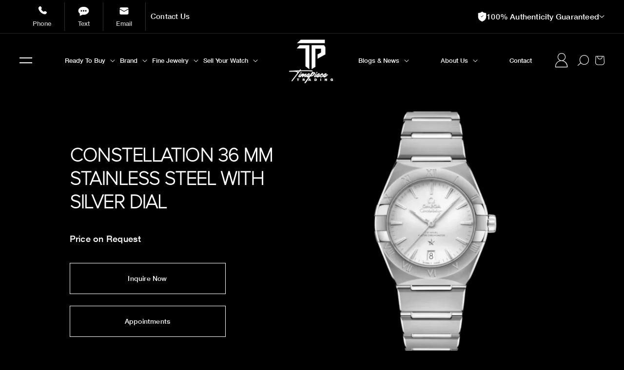

--- FILE ---
content_type: text/html; charset=utf-8
request_url: https://timepiecetradingllc.com/products/constellation-36-mm-stainless-steel-with-silver-dial
body_size: 45950
content:

<!doctype html>
<html class="no-js" lang="en">
  <head>
    <!-- Global site tag (gtag.js) - Google AdWords: 11104722571 -->
    <script async src="https://www.googletagmanager.com/gtag/js?id=AW-11104722571"></script>
    <script>
      window.dataLayer = window.dataLayer || [];
      function gtag(){dataLayer.push(arguments);}
      gtag('js', new Date());

      gtag('config', 'AW-11104722571');
    </script>

    <!--
      Event snippet for Click &quot;Start Your Purchase&quot; conversion page
      In your html page, add the snippet and call gtag_report_conversion when someone clicks on the chosen link or button.
    -->
    <script>
      function gtag_report_conversion(url) {
        var callback = function () {
          if (typeof(url) != 'undefined') {
            window.location = url;
          }
        };
        gtag('event', 'conversion', {
            'send_to': 'AW-11104722571/1Wg-CMaVzY8ZEIu9kq8p',
            'event_callback': callback
        });
        return false;
      }
    </script>

    <!-- Google Tag Manager -->
    <script>
      (function(w,d,s,l,i){w[l]=w[l]||[];w[l].push({'gtm.start':
      new Date().getTime(),event:'gtm.js'});var f=d.getElementsByTagName(s)[0],
      j=d.createElement(s),dl=l!='dataLayer'?'&l='+l:'';j.async=true;j.src=
      'https://www.googletagmanager.com/gtm.js?id='+i+dl;f.parentNode.insertBefore(j,f);
      })(window,document,'script','dataLayer','GTM-WQ8CZN2');
    </script>
    <!-- End Google Tag Manager -->

    <!-- Google Tag Manager -->
    <script>
      (function(w,d,s,l,i){w[l]=w[l]||[];w[l].push({'gtm.start':
      new Date().getTime(),event:'gtm.js'});var f=d.getElementsByTagName(s)[0],
      j=d.createElement(s),dl=l!='dataLayer'?'&l='+l:'';j.async=true;j.src=
      'https://www.googletagmanager.com/gtm.js?id='+i+dl;f.parentNode.insertBefore(j,f);
      })(window,document,'script','dataLayer','GTM-KQK2CBS');
    </script>
    <!-- End Google Tag Manager --><meta charset="utf-8">
    <meta http-equiv="X-UA-Compatible" content="IE=edge">
    <meta name="viewport" content="width=device-width,initial-scale=1">
    <meta name="theme-color" content="">
    <link rel="canonical" href="https://timepiecetradingllc.com/products/constellation-36-mm-stainless-steel-with-silver-dial">
    <link rel="preconnect" href="https://cdn.shopify.com" crossorigin>

 <script src="https://code.jquery.com/jquery-3.6.1.min.js" crossorigin="anonymous"></script>

<!-- Slick Carousel (Include once, latest version) -->
<script src="https://cdnjs.cloudflare.com/ajax/libs/slick-carousel/1.8.1/slick.min.js" crossorigin="anonymous" referrerpolicy="no-referrer"></script>
<link rel="stylesheet" href="https://cdnjs.cloudflare.com/ajax/libs/slick-carousel/1.8.1/slick.css" crossorigin="anonymous" referrerpolicy="no-referrer"><link rel="icon" type="image/png" href="//timepiecetradingllc.com/cdn/shop/files/tpt-black-logo.png?crop=center&height=32&v=1705454333&width=32"><link rel="preconnect" href="https://fonts.shopifycdn.com" crossorigin><title>
      CONSTELLATION 36 MM STAINLESS STEEL WITH SILVER DIAL
 &ndash; TPT Timepiece Trading</title>

    
      <meta name="description" content="The Constellation series, a distinguished range of Swiss-made luxury watches by OMEGA, epitomizes timeless sophistication. Celebrated for its refined design and unparalleled craftsmanship, the Constellation offers a remarkable array of styles to suit any taste. Explore the rich heritage of these iconic timepieces and f">
    

    

<meta property="og:site_name" content="TPT Timepiece Trading">
<meta property="og:url" content="https://timepiecetradingllc.com/products/constellation-36-mm-stainless-steel-with-silver-dial">
<meta property="og:title" content="CONSTELLATION 36 MM STAINLESS STEEL WITH SILVER DIAL">
<meta property="og:type" content="product">
<meta property="og:description" content="The Constellation series, a distinguished range of Swiss-made luxury watches by OMEGA, epitomizes timeless sophistication. Celebrated for its refined design and unparalleled craftsmanship, the Constellation offers a remarkable array of styles to suit any taste. Explore the rich heritage of these iconic timepieces and f"><meta property="og:image" content="http://timepiecetradingllc.com/cdn/shop/files/9_32_e61326b9-dae4-488b-a7f1-9cb01cb4a732.png?v=1749233350">
  <meta property="og:image:secure_url" content="https://timepiecetradingllc.com/cdn/shop/files/9_32_e61326b9-dae4-488b-a7f1-9cb01cb4a732.png?v=1749233350">
  <meta property="og:image:width" content="2000">
  <meta property="og:image:height" content="2000"><meta property="og:price:amount" content="0.00">
  <meta property="og:price:currency" content="USD"><meta name="twitter:site" content="@tptmiami"><meta name="twitter:card" content="summary_large_image">
<meta name="twitter:title" content="CONSTELLATION 36 MM STAINLESS STEEL WITH SILVER DIAL">
<meta name="twitter:description" content="The Constellation series, a distinguished range of Swiss-made luxury watches by OMEGA, epitomizes timeless sophistication. Celebrated for its refined design and unparalleled craftsmanship, the Constellation offers a remarkable array of styles to suit any taste. Explore the rich heritage of these iconic timepieces and f">

 
    <script src="//timepiecetradingllc.com/cdn/shop/t/121/assets/global.js?v=24850326154503943211762182558" defer="defer"></script>
    <script>window.performance && window.performance.mark && window.performance.mark('shopify.content_for_header.start');</script><meta name="google-site-verification" content="3dLdDq9SA9S4pprG_L09fjzfYtnuGIf7qlqZuk3YUoI">
<meta id="shopify-digital-wallet" name="shopify-digital-wallet" content="/68341530938/digital_wallets/dialog">
<link rel="alternate" type="application/json+oembed" href="https://timepiecetradingllc.com/products/constellation-36-mm-stainless-steel-with-silver-dial.oembed">
<script async="async" src="/checkouts/internal/preloads.js?locale=en-US"></script>
<script id="shopify-features" type="application/json">{"accessToken":"d7df77fc0bc0b67d0912e03ee640dc5c","betas":["rich-media-storefront-analytics"],"domain":"timepiecetradingllc.com","predictiveSearch":true,"shopId":68341530938,"locale":"en"}</script>
<script>var Shopify = Shopify || {};
Shopify.shop = "tpt-timepiece-trading.myshopify.com";
Shopify.locale = "en";
Shopify.currency = {"active":"USD","rate":"1.0"};
Shopify.country = "US";
Shopify.theme = {"name":"Email popup","id":183570334010,"schema_name":"Dawn","schema_version":"6.0.2","theme_store_id":null,"role":"main"};
Shopify.theme.handle = "null";
Shopify.theme.style = {"id":null,"handle":null};
Shopify.cdnHost = "timepiecetradingllc.com/cdn";
Shopify.routes = Shopify.routes || {};
Shopify.routes.root = "/";</script>
<script type="module">!function(o){(o.Shopify=o.Shopify||{}).modules=!0}(window);</script>
<script>!function(o){function n(){var o=[];function n(){o.push(Array.prototype.slice.apply(arguments))}return n.q=o,n}var t=o.Shopify=o.Shopify||{};t.loadFeatures=n(),t.autoloadFeatures=n()}(window);</script>
<script id="shop-js-analytics" type="application/json">{"pageType":"product"}</script>
<script defer="defer" async type="module" src="//timepiecetradingllc.com/cdn/shopifycloud/shop-js/modules/v2/client.init-shop-cart-sync_COMZFrEa.en.esm.js"></script>
<script defer="defer" async type="module" src="//timepiecetradingllc.com/cdn/shopifycloud/shop-js/modules/v2/chunk.common_CdXrxk3f.esm.js"></script>
<script type="module">
  await import("//timepiecetradingllc.com/cdn/shopifycloud/shop-js/modules/v2/client.init-shop-cart-sync_COMZFrEa.en.esm.js");
await import("//timepiecetradingllc.com/cdn/shopifycloud/shop-js/modules/v2/chunk.common_CdXrxk3f.esm.js");

  window.Shopify.SignInWithShop?.initShopCartSync?.({"fedCMEnabled":true,"windoidEnabled":true});

</script>
<script>(function() {
  var isLoaded = false;
  function asyncLoad() {
    if (isLoaded) return;
    isLoaded = true;
    var urls = ["https:\/\/shy.elfsight.com\/p\/platform.js?shop=tpt-timepiece-trading.myshopify.com","https:\/\/cdn.nfcube.com\/instafeed-5b47bb515ea3d09ea4f52d4f11b77b37.js?shop=tpt-timepiece-trading.myshopify.com","https:\/\/io.dropinblog.com\/js\/shopify.js?shop=tpt-timepiece-trading.myshopify.com","https:\/\/shopify-widget.route.com\/shopify.widget.js?shop=tpt-timepiece-trading.myshopify.com","\/\/cdn.shopify.com\/s\/files\/1\/0257\/0108\/9360\/t\/85\/assets\/usf-license.js?shop=tpt-timepiece-trading.myshopify.com","https:\/\/cdn.attn.tv\/timepiecetradingllc\/dtag.js?shop=tpt-timepiece-trading.myshopify.com","https:\/\/na.shgcdn3.com\/pixel-collector.js?shop=tpt-timepiece-trading.myshopify.com"];
    for (var i = 0; i < urls.length; i++) {
      var s = document.createElement('script');
      s.type = 'text/javascript';
      s.async = true;
      s.src = urls[i];
      var x = document.getElementsByTagName('script')[0];
      x.parentNode.insertBefore(s, x);
    }
  };
  if(window.attachEvent) {
    window.attachEvent('onload', asyncLoad);
  } else {
    window.addEventListener('load', asyncLoad, false);
  }
})();</script>
<script id="__st">var __st={"a":68341530938,"offset":-21600,"reqid":"003381ab-a3cb-4e44-b32e-3264454bb299-1762893995","pageurl":"timepiecetradingllc.com\/products\/constellation-36-mm-stainless-steel-with-silver-dial","u":"19f69349e657","p":"product","rtyp":"product","rid":8887051157818};</script>
<script>window.ShopifyPaypalV4VisibilityTracking = true;</script>
<script id="captcha-bootstrap">!function(){'use strict';const t='contact',e='account',n='new_comment',o=[[t,t],['blogs',n],['comments',n],[t,'customer']],c=[[e,'customer_login'],[e,'guest_login'],[e,'recover_customer_password'],[e,'create_customer']],r=t=>t.map((([t,e])=>`form[action*='/${t}']:not([data-nocaptcha='true']) input[name='form_type'][value='${e}']`)).join(','),a=t=>()=>t?[...document.querySelectorAll(t)].map((t=>t.form)):[];function s(){const t=[...o],e=r(t);return a(e)}const i='password',u='form_key',d=['recaptcha-v3-token','g-recaptcha-response','h-captcha-response',i],f=()=>{try{return window.sessionStorage}catch{return}},m='__shopify_v',_=t=>t.elements[u];function p(t,e,n=!1){try{const o=window.sessionStorage,c=JSON.parse(o.getItem(e)),{data:r}=function(t){const{data:e,action:n}=t;return t[m]||n?{data:e,action:n}:{data:t,action:n}}(c);for(const[e,n]of Object.entries(r))t.elements[e]&&(t.elements[e].value=n);n&&o.removeItem(e)}catch(o){console.error('form repopulation failed',{error:o})}}const l='form_type',E='cptcha';function T(t){t.dataset[E]=!0}const w=window,h=w.document,L='Shopify',v='ce_forms',y='captcha';let A=!1;((t,e)=>{const n=(g='f06e6c50-85a8-45c8-87d0-21a2b65856fe',I='https://cdn.shopify.com/shopifycloud/storefront-forms-hcaptcha/ce_storefront_forms_captcha_hcaptcha.v1.5.2.iife.js',D={infoText:'Protected by hCaptcha',privacyText:'Privacy',termsText:'Terms'},(t,e,n)=>{const o=w[L][v],c=o.bindForm;if(c)return c(t,g,e,D).then(n);var r;o.q.push([[t,g,e,D],n]),r=I,A||(h.body.append(Object.assign(h.createElement('script'),{id:'captcha-provider',async:!0,src:r})),A=!0)});var g,I,D;w[L]=w[L]||{},w[L][v]=w[L][v]||{},w[L][v].q=[],w[L][y]=w[L][y]||{},w[L][y].protect=function(t,e){n(t,void 0,e),T(t)},Object.freeze(w[L][y]),function(t,e,n,w,h,L){const[v,y,A,g]=function(t,e,n){const i=e?o:[],u=t?c:[],d=[...i,...u],f=r(d),m=r(i),_=r(d.filter((([t,e])=>n.includes(e))));return[a(f),a(m),a(_),s()]}(w,h,L),I=t=>{const e=t.target;return e instanceof HTMLFormElement?e:e&&e.form},D=t=>v().includes(t);t.addEventListener('submit',(t=>{const e=I(t);if(!e)return;const n=D(e)&&!e.dataset.hcaptchaBound&&!e.dataset.recaptchaBound,o=_(e),c=g().includes(e)&&(!o||!o.value);(n||c)&&t.preventDefault(),c&&!n&&(function(t){try{if(!f())return;!function(t){const e=f();if(!e)return;const n=_(t);if(!n)return;const o=n.value;o&&e.removeItem(o)}(t);const e=Array.from(Array(32),(()=>Math.random().toString(36)[2])).join('');!function(t,e){_(t)||t.append(Object.assign(document.createElement('input'),{type:'hidden',name:u})),t.elements[u].value=e}(t,e),function(t,e){const n=f();if(!n)return;const o=[...t.querySelectorAll(`input[type='${i}']`)].map((({name:t})=>t)),c=[...d,...o],r={};for(const[a,s]of new FormData(t).entries())c.includes(a)||(r[a]=s);n.setItem(e,JSON.stringify({[m]:1,action:t.action,data:r}))}(t,e)}catch(e){console.error('failed to persist form',e)}}(e),e.submit())}));const S=(t,e)=>{t&&!t.dataset[E]&&(n(t,e.some((e=>e===t))),T(t))};for(const o of['focusin','change'])t.addEventListener(o,(t=>{const e=I(t);D(e)&&S(e,y())}));const B=e.get('form_key'),M=e.get(l),P=B&&M;t.addEventListener('DOMContentLoaded',(()=>{const t=y();if(P)for(const e of t)e.elements[l].value===M&&p(e,B);[...new Set([...A(),...v().filter((t=>'true'===t.dataset.shopifyCaptcha))])].forEach((e=>S(e,t)))}))}(h,new URLSearchParams(w.location.search),n,t,e,['guest_login'])})(!0,!0)}();</script>
<script integrity="sha256-52AcMU7V7pcBOXWImdc/TAGTFKeNjmkeM1Pvks/DTgc=" data-source-attribution="shopify.loadfeatures" defer="defer" src="//timepiecetradingllc.com/cdn/shopifycloud/storefront/assets/storefront/load_feature-81c60534.js" crossorigin="anonymous"></script>
<script data-source-attribution="shopify.dynamic_checkout.dynamic.init">var Shopify=Shopify||{};Shopify.PaymentButton=Shopify.PaymentButton||{isStorefrontPortableWallets:!0,init:function(){window.Shopify.PaymentButton.init=function(){};var t=document.createElement("script");t.src="https://timepiecetradingllc.com/cdn/shopifycloud/portable-wallets/latest/portable-wallets.en.js",t.type="module",document.head.appendChild(t)}};
</script>
<script data-source-attribution="shopify.dynamic_checkout.buyer_consent">
  function portableWalletsHideBuyerConsent(e){var t=document.getElementById("shopify-buyer-consent"),n=document.getElementById("shopify-subscription-policy-button");t&&n&&(t.classList.add("hidden"),t.setAttribute("aria-hidden","true"),n.removeEventListener("click",e))}function portableWalletsShowBuyerConsent(e){var t=document.getElementById("shopify-buyer-consent"),n=document.getElementById("shopify-subscription-policy-button");t&&n&&(t.classList.remove("hidden"),t.removeAttribute("aria-hidden"),n.addEventListener("click",e))}window.Shopify?.PaymentButton&&(window.Shopify.PaymentButton.hideBuyerConsent=portableWalletsHideBuyerConsent,window.Shopify.PaymentButton.showBuyerConsent=portableWalletsShowBuyerConsent);
</script>
<script data-source-attribution="shopify.dynamic_checkout.cart.bootstrap">document.addEventListener("DOMContentLoaded",(function(){function t(){return document.querySelector("shopify-accelerated-checkout-cart, shopify-accelerated-checkout")}if(t())Shopify.PaymentButton.init();else{new MutationObserver((function(e,n){t()&&(Shopify.PaymentButton.init(),n.disconnect())})).observe(document.body,{childList:!0,subtree:!0})}}));
</script>
<link id="shopify-accelerated-checkout-styles" rel="stylesheet" media="screen" href="https://timepiecetradingllc.com/cdn/shopifycloud/portable-wallets/latest/accelerated-checkout-backwards-compat.css" crossorigin="anonymous">
<style id="shopify-accelerated-checkout-cart">
        #shopify-buyer-consent {
  margin-top: 1em;
  display: inline-block;
  width: 100%;
}

#shopify-buyer-consent.hidden {
  display: none;
}

#shopify-subscription-policy-button {
  background: none;
  border: none;
  padding: 0;
  text-decoration: underline;
  font-size: inherit;
  cursor: pointer;
}

#shopify-subscription-policy-button::before {
  box-shadow: none;
}

      </style>
<script id="sections-script" data-sections="header,footer" defer="defer" src="//timepiecetradingllc.com/cdn/shop/t/121/compiled_assets/scripts.js?32583"></script>
<script>window.performance && window.performance.mark && window.performance.mark('shopify.content_for_header.end');</script>
    <script>window._usfTheme={
    id:165178212666,
    name:"Dawn",
    version:"6.0.2",
    vendor:"Shopify",
    applied:1,
    assetUrl:"//timepiecetradingllc.com/cdn/shop/t/121/assets/usf-boot.js?v=53917240309869982211762182558"
};
window._usfCustomerTags = null;
window._usfCollectionId = null;
window._usfCollectionDefaultSort = null;
window._usfLocale = "en";
window._usfRootUrl = "\/";
window.usf = {
  settings: {"online":1,"version":"1.0.2.4112","shop":"tpt-timepiece-trading.myshopify.com","siteId":"b050a108-b10f-46ee-98d9-55cef2c136fa","resUrl":"//cdn.shopify.com/s/files/1/0257/0108/9360/t/85/assets/","analyticsApiUrl":"https://svc-8-analytics-usf.hotyon.com/set","searchSvcUrl":"https://svc-8-usf.hotyon.com/","enabledPlugins":["preview-usf"],"showGotoTop":1,"mobileBreakpoint":767,"decimals":2,"decimalDisplay":".","thousandSeparator":",","currency":"USD","priceLongFormat":"${0} USD","priceFormat":"${0}","plugins":{},"revision":86784760,"filters":{"horz":1,"filtersHorzStyle":"default","filtersHorzPosition":"left","filtersMobileStyle":"default"},"instantSearch":{"online":1,"searchBoxSelector":"input[name=q]","numOfSuggestions":6,"numOfProductMatches":6,"numOfCollections":4,"numOfPages":4,"layout":"two-columns","productDisplayType":"list","productColumnPosition":"left","productsPerRow":2,"showPopularProducts":1,"numOfPopularProducts":6,"numOfRecentSearches":5},"search":{"online":1,"sortFields":["price","r","title","-title","date","-date","-price"],"searchResultsUrl":"/pages/search-results","more":"more","itemsPerPage":28,"imageSizeType":"fixed","imageSize":"600,350","showSearchInputOnSearchPage":1,"showAltImage":1,"showVendor":1,"showSale":1,"showSoldOut":1,"canChangeUrl":1},"collections":{"online":1,"collectionsPageUrl":"/pages/collections"},"filterNavigation":{"showFilterArea":1,"showSingle":1,"showProductCount":1},"darkMode":1,"translation_en":{"search":"Search","latestSearches":"Latest searches","popularSearches":"Popular searches","viewAllResultsFor":"view all results for <span class=\"usf-highlight\">{0}</span>","viewAllResults":"view all results","noMatchesFoundFor":"No matches found for \"<b>{0}</b>\". Please try again with a different term.","productSearchResultWithTermSummary":"<b>{0}</b> results for '<b>{1}</b>'","productSearchResultSummary":"<b>{0}</b> products","productSearchNoResults":"<h2>No matching for '<b>{0}</b>'.</h2><p>But don't give up – check the filters, spelling or try less specific search terms.</p>","productSearchNoResultsEmptyTerm":"<h2>No results found.</h2><p>But don't give up – check the filters or try less specific terms.</p>","clearAll":"Clear all","clear":"Clear","clearAllFilters":"Clear all filters","clearFiltersBy":"Clear filters by {0}","filterBy":"Filter by {0}","sort":"Sort","sortBy_r":"Relevance","sortBy_title":"Title: A-Z","sortBy_-title":"Title: Z-A","sortBy_date":"Date: Old to New","sortBy_-date":"Date: New to Old","sortBy_price":"Price: Low to High","sortBy_-price":"Price: High to Low","sortBy_percentSale":"Percent sales: Low to High","sortBy_-percentSale":"Percent sales: High to Low","sortBy_-discount":"Discount: High to Low","sortBy_bestselling":"Best selling","sortBy_-available":"Inventory: High to Low","sortBy_producttype":"Product Type: A-Z","sortBy_-producttype":"Product Type: Z-A","sortBy_random":"Random","filters":"Filters","filterOptions":"Filter options","clearFilterOptions":"Clear all filter options","youHaveViewed":"You've viewed {0} of {1} products","loadMore":"Load more","loadPrev":"Load previous","productMatches":"Product matches","trending":"Trending","didYouMean":"Sorry, nothing found for '<b>{0}</b>'.<br>Did you mean '<b>{1}</b>'?","searchSuggestions":"Search suggestions","popularSearch":"Popular search","quantity":"Quantity","selectedVariantNotAvailable":"The selected variant is not available.","addToCart":"Add to cart","seeFullDetails":"See full details","chooseOptions":"Choose options","quickView":"Quick view","sale":"Sale","save":"Save","soldOut":"Sold out","viewItems":"View items","more":"More","all":"All","prevPage":"Previous page","gotoPage":"Go to page {0}","nextPage":"Next page","from":"From","collections":"Collections","pages":"Pages","sortBy_option:Color":"Color: A-Z","sortBy_-option:Color":"Color: Z-A","sortBy_option:Size":"Size: A-Z","sortBy_-option:Size":"Size: Z-A","sortBy_option:Title":"Title: A-Z","sortBy_-option:Title":"Title: Z-A","sortBy_metafield:MyNamespace.MyKey1":"MyNamespace.MyKey1: A-Z","sortBy_-metafield:MyNamespace.MyKey1":"MyNamespace.MyKey1: Z-A","sortBy_varMetafield:MyNamespace.MyKey1":"MyNamespace.MyKey1: A-Z","sortBy_-varMetafield:MyNamespace.MyKey1":"MyNamespace.MyKey1: Z-A","sortBy_metafield:custom.stones":"custom.stones: A-Z","sortBy_-metafield:custom.stones":"custom.stones: Z-A","sortBy_metafield:custom.brand_name":"custom.brand_name: A-Z","sortBy_-metafield:custom.brand_name":"custom.brand_name: Z-A","sortBy_metafield:custom.case_matarial":"custom.case_matarial: A-Z","sortBy_-metafield:custom.case_matarial":"custom.case_matarial: Z-A","sortBy_metafield:custom.dialcolor":"custom.dialcolor: A-Z","sortBy_-metafield:custom.dialcolor":"custom.dialcolor: Z-A","sortBy_metafield:custom.rolex_bezel":"custom.rolex_bezel: A-Z","sortBy_-metafield:custom.rolex_bezel":"custom.rolex_bezel: Z-A","sortBy_metafield:custom.rolex_bracelet":"custom.rolex_bracelet: A-Z","sortBy_-metafield:custom.rolex_bracelet":"custom.rolex_bracelet: Z-A","sortBy_metafield:custom.case_size":"custom.case_size: A-Z","sortBy_-metafield:custom.case_size":"custom.case_size: Z-A"}}
}
</script>
<script src="//timepiecetradingllc.com/cdn/shop/t/121/assets/usf-boot.js?v=53917240309869982211762182558" async></script>

    <script src="//timepiecetradingllc.com/cdn/shop/t/121/assets/servicify-asset.js?v=9391740801321792721762182558" type="text/javascript"></script>


    <style data-shopify>
      @font-face {
  font-family: Assistant;
  font-weight: 400;
  font-style: normal;
  font-display: swap;
  src: url("//timepiecetradingllc.com/cdn/fonts/assistant/assistant_n4.9120912a469cad1cc292572851508ca49d12e768.woff2") format("woff2"),
       url("//timepiecetradingllc.com/cdn/fonts/assistant/assistant_n4.6e9875ce64e0fefcd3f4446b7ec9036b3ddd2985.woff") format("woff");
}

      @font-face {
  font-family: Assistant;
  font-weight: 700;
  font-style: normal;
  font-display: swap;
  src: url("//timepiecetradingllc.com/cdn/fonts/assistant/assistant_n7.bf44452348ec8b8efa3aa3068825305886b1c83c.woff2") format("woff2"),
       url("//timepiecetradingllc.com/cdn/fonts/assistant/assistant_n7.0c887fee83f6b3bda822f1150b912c72da0f7b64.woff") format("woff");
}

      
      
      @font-face {
  font-family: Oswald;
  font-weight: 700;
  font-style: normal;
  font-display: swap;
  src: url("//timepiecetradingllc.com/cdn/fonts/oswald/oswald_n7.b3ba3d6f1b341d51018e3cfba146932b55221727.woff2") format("woff2"),
       url("//timepiecetradingllc.com/cdn/fonts/oswald/oswald_n7.6cec6bed2bb070310ad90e19ea7a56b65fd83c0b.woff") format("woff");
}


      :root {
        --font-body-family: Assistant, sans-serif;
        --font-body-style: normal;
        --font-body-weight: 400;
        --font-body-weight-bold: 700;

        --font-heading-family: Oswald, sans-serif;
        --font-heading-style: normal;
        --font-heading-weight: 700;

        --font-body-scale: 1.0;
        --font-heading-scale: 1.0;

        --color-base-text: 255, 255, 255;
        --color-shadow: 255, 255, 255;
        --color-base-background-1: 0, 0, 0;
        --color-base-background-2: 243, 243, 243;
        --color-base-solid-button-labels: 0, 0, 0;
        --color-base-outline-button-labels: 252, 252, 252;
        --color-base-accent-1: 252, 252, 252;
        --color-base-accent-2: 255, 0, 206;
        --payment-terms-background-color: #000000;

        --gradient-base-background-1: #000000;
        --gradient-base-background-2: #f3f3f3;
        --gradient-base-accent-1: #fcfcfc;
        --gradient-base-accent-2: #ff00ce;

        --media-padding: px;
        --media-border-opacity: 0.05;
        --media-border-width: 1px;
        --media-radius: 0px;
        --media-shadow-opacity: 0.0;
        --media-shadow-horizontal-offset: 0px;
        --media-shadow-vertical-offset: 4px;
        --media-shadow-blur-radius: 5px;
        --media-shadow-visible: 0;

        --page-width: 160rem;
        --page-width-margin: 0rem;

        --card-image-padding: 0.0rem;
        --card-corner-radius: 0.0rem;
        --card-text-alignment: left;
        --card-border-width: 0.0rem;
        --card-border-opacity: 0.1;
        --card-shadow-opacity: 0.0;
        --card-shadow-visible: 0;
        --card-shadow-horizontal-offset: 0.0rem;
        --card-shadow-vertical-offset: 0.4rem;
        --card-shadow-blur-radius: 0.5rem;

        --badge-corner-radius: 4.0rem;

        --popup-border-width: 1px;
        --popup-border-opacity: 0.1;
        --popup-corner-radius: 0px;
        --popup-shadow-opacity: 0.0;
        --popup-shadow-horizontal-offset: 0px;
        --popup-shadow-vertical-offset: 4px;
        --popup-shadow-blur-radius: 5px;

        --drawer-border-width: 1px;
        --drawer-border-opacity: 0.1;
        --drawer-shadow-opacity: 0.0;
        --drawer-shadow-horizontal-offset: 0px;
        --drawer-shadow-vertical-offset: 4px;
        --drawer-shadow-blur-radius: 5px;

        --spacing-sections-desktop: 0px;
        --spacing-sections-mobile: 0px;

        --grid-desktop-vertical-spacing: 8px;
        --grid-desktop-horizontal-spacing: 8px;
        --grid-mobile-vertical-spacing: 4px;
        --grid-mobile-horizontal-spacing: 4px;

        --text-boxes-border-opacity: 0.1;
        --text-boxes-border-width: 0px;
        --text-boxes-radius: 0px;
        --text-boxes-shadow-opacity: 0.0;
        --text-boxes-shadow-visible: 0;
        --text-boxes-shadow-horizontal-offset: 0px;
        --text-boxes-shadow-vertical-offset: 4px;
        --text-boxes-shadow-blur-radius: 5px;

        --buttons-radius: 0px;
        --buttons-radius-outset: 0px;
        --buttons-border-width: 2px;
        --buttons-border-opacity: 1.0;
        --buttons-shadow-opacity: 0.0;
        --buttons-shadow-visible: 0;
        --buttons-shadow-horizontal-offset: 0px;
        --buttons-shadow-vertical-offset: 4px;
        --buttons-shadow-blur-radius: 5px;
        --buttons-border-offset: 0px;

        --inputs-radius: 0px;
        --inputs-border-width: 1px;
        --inputs-border-opacity: 0.55;
        --inputs-shadow-opacity: 0.0;
        --inputs-shadow-horizontal-offset: 0px;
        --inputs-margin-offset: 0px;
        --inputs-shadow-vertical-offset: 4px;
        --inputs-shadow-blur-radius: 5px;
        --inputs-radius-outset: 0px;

        --variant-pills-radius: 40px;
        --variant-pills-border-width: 1px;
        --variant-pills-border-opacity: 0.55;
        --variant-pills-shadow-opacity: 0.0;
        --variant-pills-shadow-horizontal-offset: 0px;
        --variant-pills-shadow-vertical-offset: 4px;
        --variant-pills-shadow-blur-radius: 5px;
      }

      *,
      *::before,
      *::after {
        box-sizing: inherit;
      }

      html {
        box-sizing: border-box;
        font-size: calc(var(--font-body-scale) * 62.5%);
        height: 100%;
      }

      body {
        display: grid;
        grid-template-rows: auto auto 1fr auto;
        grid-template-columns: 100%;
        min-height: 100%;
        margin: 0;
        font-size: 1.5rem;
        letter-spacing: 0.06rem;
        line-height: calc(1 + 0.8 / var(--font-body-scale));
        font-family: var(--font-body-family);
        font-style: var(--font-body-style);
        font-weight: var(--font-body-weight);
      }

      @media screen and (min-width: 750px) {
        body {
          font-size: 1.6rem;
        }
      }
    </style>

    <link href="//timepiecetradingllc.com/cdn/shop/t/121/assets/base.css?v=144657293167479037641762182558" rel="stylesheet" type="text/css" media="all" />

    <link
      rel="stylesheet"
      href="https://cdnjs.cloudflare.com/ajax/libs/slick-carousel/1.8.1/slick.min.css"
      crossorigin="anonymous"
      referrerpolicy="no-referrer"
    >
    <link
      rel="stylesheet"
      href="https://cdnjs.cloudflare.com/ajax/libs/slick-carousel/1.8.1/slick-theme.min.css"
      crossorigin="anonymous"
      referrerpolicy="no-referrer"
    >
    <link href="//timepiecetradingllc.com/cdn/shop/t/121/assets/custom-grid.css?v=45107671841854319071762182558" rel="stylesheet" type="text/css" media="all" />
    <link href="//timepiecetradingllc.com/cdn/shop/t/121/assets/custom.css?v=42731309865421528551762182558" rel="stylesheet" type="text/css" media="all" />
<link rel="preload" as="font" href="//timepiecetradingllc.com/cdn/fonts/assistant/assistant_n4.9120912a469cad1cc292572851508ca49d12e768.woff2" type="font/woff2" crossorigin><link rel="preload" as="font" href="//timepiecetradingllc.com/cdn/fonts/oswald/oswald_n7.b3ba3d6f1b341d51018e3cfba146932b55221727.woff2" type="font/woff2" crossorigin><link
        rel="stylesheet"
        href="//timepiecetradingllc.com/cdn/shop/t/121/assets/component-predictive-search.css?v=79461297315889173011762182558"
        media="print"
        onload="this.media='all'"
      ><script>

  

  (function(win) {
      'use strict';

      var listeners = [], 
      doc = win.document, 
      MutationObserver = win.MutationObserver || win.WebKitMutationObserver,
      observer;

      function ready(selector, fn) {
          // Store the selector and callback to be monitored
          listeners.push({
              selector: selector,
              fn: fn
          });
          if (!observer) {
              // Watch for changes in the document
              observer = new MutationObserver(check);
              observer.observe(doc.documentElement, {
                  childList: true,
                  subtree: true
              });
          }
          // Check if the element is currently in the DOM
          check();
      }

      function check() {
          // Check the DOM for elements matching a stored selector
          for (var i = 0, len = listeners.length, listener, elements; i < len; i++) {
              listener = listeners[i];
              // Query for elements matching the specified selector
              elements = doc.querySelectorAll(listener.selector);
              for (var j = 0, jLen = elements.length, element; j < jLen; j++) {
                  element = elements[j];
                  // Make sure the callback isn't invoked with the 
                  // same element more than once
                  if (!element.ready) {
                      element.ready = true;
                      // Invoke the callback with the element
                      listener.fn.call(element, element);
                  }
              }
          }
      }

      // Expose `ready`
      win.ready = ready;

  })(this);





      ready('.usf-filters', function(element) {
   setTimeout(function() {
   $('.usf-filters').click();


  $('.usf-facets.usf-facets--mobile').insertBefore('main#MainContent');
  $('.usf-facets.usf-facets--mobile').addClass('show-mobile');
  $('.usf-facets.usf-facets--mobile.show-mobile').show();
  	
  	}, 500);
        
      });


    



document.addEventListener('DOMContentLoaded', function() {
  
  var elements = document.querySelectorAll('.mega_menu-wrapper .menus-cotent.menus-cotent-flex> li');
var wrapper = null;

elements.forEach(function(element, index) {
    // If the index is divisible by 4, create a new wrapper div
    if (index % 4 === 0) {
        wrapper = document.createElement('div');
        wrapper.classList.add('custom');
        // Insert the wrapper into the DOM before the current element
        element.parentNode.insertBefore(wrapper, element);
    }
    // Append the current element to the wrapper
    wrapper.appendChild(element);
});


document.querySelectorAll('.header-menu-details-c').forEach(function(element) {

    element.addEventListener('click', function(event) {
        event.stopPropagation(); // Prevent click event from propagating to the document
        
        // Check if the clicked element is already open
        var isOpen = element.classList.contains('open');
        
        // Remove the 'open' class from all elements
        document.querySelectorAll('.header-menu-details-c').forEach(function(el) {
            el.classList.remove('open');
        });
        
        // If the clicked element was not open, add the 'open' class
        if (!isOpen) {
            element.classList.add('open');
        }
    });
});





document.addEventListener('click', function() {
    // Remove the 'open' class from all .header-menu-details-c elements
    var elements = document.querySelectorAll('.header-menu-details-c');
    elements.forEach(function(element) {
        element.classList.remove('open');
    });
    console.log('JavaScript code');
});


   


  
});



// Read More Section Start

 document.addEventListener('DOMContentLoaded', function () {
    const readMore = document.getElementById('readMore');
    const readLess = document.getElementById('readLess');
    const description = document.querySelector('.readmore-description');
    const mainText = document.getElementById('mainText');

    function checkTextOverflow() {
        // Temporarily remove the line clamp to get the full height of the text
        mainText.style.display = '-webkit-box';
        mainText.style.webkitLineClamp = 'unset';
        mainText.style.maxHeight = 'none'; // Temporarily remove max-height
        const fullHeight = mainText.scrollHeight;

        // Restore the line clamp
        mainText.style.maxHeight = '3.6em'; // Set back to the original max-height
        mainText.style.webkitLineClamp = '2';
        mainText.style.display = '-webkit-box';

        // Hide "Read More" button if the content fits within 2 lines
        if (fullHeight <= mainText.clientHeight) {
            readMore.style.display = 'none';
        } else {
            readMore.style.display = 'inline';
        }
    }

    // Initial check
    checkTextOverflow();

    // Recheck on window resize
    window.addEventListener('resize', function () {
        checkTextOverflow();
    });

    // Expand the text when "Read More" is clicked
    readMore.addEventListener('click', function () {
        description.classList.add('expanded');
        readMore.style.display = 'none';
        readLess.style.display = 'inline';
    });

    // Collapse the text when "Read Less" is clicked
    readLess.addEventListener('click', function () {
        description.classList.remove('expanded');
        readMore.style.display = 'inline';
        readLess.style.display = 'none';
    });
});



// Read More Section End



// Slider Arrow Jquery

if (typeof jQuery !== 'undefined') {
    (function($) {
        $(document).ready(function() {
            var $slider = $('.slider');
            var slideWidth = $('.slider__slide').outerWidth(true); // Width of each slide including margin

            // Navigate to the previous slide
            $('.slider-button--prev').click(function(event) {
                event.preventDefault(); // Prevent default button behavior
                var currentPosition = $slider.scrollLeft();
                var newPosition = currentPosition - slideWidth;
                $slider.animate({ scrollLeft: newPosition }, 300);
            });

            // Navigate to the next slide
            $('.slider-button--next').click(function(event) {
                event.preventDefault(); // Prevent default button behavior
                var currentPosition = $slider.scrollLeft();
                var newPosition = currentPosition + slideWidth;
                $slider.animate({ scrollLeft: newPosition }, 300);
            });
        });
    })(jQuery);
} else {
    console.error('jQuery is not loaded.');
}


  
</script>

    <script>
      document.documentElement.className = document.documentElement.className.replace('no-js', 'js');
      if (Shopify.designMode) {
        document.documentElement.classList.add('shopify-design-mode');
      }
    </script>
    <!-- Gem_Page_Header_Script -->

    <!-- End_Gem_Page_Header_Script --><!-- BEGIN app block: shopify://apps/blockify-fraud-filter/blocks/app_embed/2e3e0ba5-0e70-447a-9ec5-3bf76b5ef12e --> 
 
 
    <script>
      window.blockifyShopIdentifier = "tpt-timepiece-trading.myshopify.com";
      window.ipBlockerMetafields = "{\"showOverlayByPass\":false,\"disableSpyExtensions\":false,\"blockUnknownBots\":false,\"activeApp\":true,\"blockByMetafield\":true,\"visitorAnalytic\":false,\"showWatermark\":false,\"token\":\"eyJhbGciOiJIUzI1NiIsInR5cCI6IkpXVCJ9.eyJpZGVudGlmaWVySWQiOiJ0cHQtdGltZXBpZWNlLXRyYWRpbmcubXlzaG9waWZ5LmNvbSIsImlhdCI6MTc1NDQzMTU2OX0.q2xanmJkc2xy5hFk8YXLPvgFUwtSbSiKjIU6BBEGUc4\"}";
      window.blockifyRules = "{\"whitelist\":[],\"blacklist\":[{\"id\":872700,\"type\":\"1\",\"ipAddress\":\"97.145.180.82\",\"criteria\":\"1\",\"priority\":\"1\"},{\"id\":872701,\"type\":\"1\",\"ipAddress\":\"185.246.209.58\",\"criteria\":\"1\",\"priority\":\"1\"}]}"
      window.ipblockerBlockTemplate = "{\"customCss\":\"#blockify---container{--bg-blockify: #fff;position:relative}#blockify---container::after{content:'';position:absolute;inset:0;background-repeat:no-repeat !important;background-size:cover !important;background:var(--bg-blockify);z-index:0}#blockify---container #blockify---container__inner{display:flex;flex-direction:column;align-items:center;position:relative;z-index:1}#blockify---container #blockify---container__inner #blockify-block-content{display:flex;flex-direction:column;align-items:center;text-align:center}#blockify---container #blockify---container__inner #blockify-block-content #blockify-block-superTitle{display:none !important}#blockify---container #blockify---container__inner #blockify-block-content #blockify-block-title{font-size:313%;font-weight:bold;margin-top:1em}@media only screen and (min-width: 768px) and (max-width: 1199px){#blockify---container #blockify---container__inner #blockify-block-content #blockify-block-title{font-size:188%}}@media only screen and (max-width: 767px){#blockify---container #blockify---container__inner #blockify-block-content #blockify-block-title{font-size:107%}}#blockify---container #blockify---container__inner #blockify-block-content #blockify-block-description{font-size:125%;margin:1.5em;line-height:1.5}@media only screen and (min-width: 768px) and (max-width: 1199px){#blockify---container #blockify---container__inner #blockify-block-content #blockify-block-description{font-size:88%}}@media only screen and (max-width: 767px){#blockify---container #blockify---container__inner #blockify-block-content #blockify-block-description{font-size:107%}}#blockify---container #blockify---container__inner #blockify-block-content #blockify-block-description #blockify-block-text-blink{display:none !important}#blockify---container #blockify---container__inner #blockify-logo-block-image{position:relative;width:400px;height:auto;max-height:300px}@media only screen and (max-width: 767px){#blockify---container #blockify---container__inner #blockify-logo-block-image{width:200px}}#blockify---container #blockify---container__inner #blockify-logo-block-image::before{content:'';display:block;padding-bottom:56.2%}#blockify---container #blockify---container__inner #blockify-logo-block-image img{position:absolute;top:0;left:0;width:100%;height:100%;object-fit:contain}\\n\",\"logoImage\":{\"active\":true,\"value\":\"https:\/\/fraud.blockifyapp.com\/s\/api\/public\/assets\/default-thumbnail.png\",\"altText\":\"Red octagonal stop sign with a black hand symbol in the center, indicating a warning or prohibition\"},\"superTitle\":{\"active\":false,\"text\":\"403\",\"color\":\"#899df1\"},\"title\":{\"active\":true,\"text\":\"Access Denied\",\"color\":\"#000\"},\"description\":{\"active\":true,\"text\":\"The site owner may have set restrictions that prevent you from accessing the site. Please contact the site owner for access.\",\"color\":\"#000\"},\"background\":{\"active\":true,\"value\":\"#fff\",\"type\":\"1\",\"colorFrom\":null,\"colorTo\":null}}"
    </script>
<link href="https://cdn.shopify.com/extensions/019a5c97-a253-709c-99d0-12dc3d0eaee6/blockify-shopify-258/assets/blockify-embed.min.js" as="script" type="text/javascript" rel="preload"><link href="https://cdn.shopify.com/extensions/019a5c97-a253-709c-99d0-12dc3d0eaee6/blockify-shopify-258/assets/prevent-bypass-script.min.js" as="script" type="text/javascript" rel="preload">
<script type="text/javascript">
    window.blockifyBaseUrl = 'https://fraud.blockifyapp.com/s/api';
    window.blockifyPublicUrl = 'https://fraud.blockifyapp.com/s/api/public';
</script>
<script type="text/javascript">
  window.blockifyChecking = true;
</script>
<script id="blockifyScriptByPass" type="text/javascript" src=https://cdn.shopify.com/extensions/019a5c97-a253-709c-99d0-12dc3d0eaee6/blockify-shopify-258/assets/prevent-bypass-script.min.js async></script>
<script id="blockifyScriptTag" type="text/javascript" src=https://cdn.shopify.com/extensions/019a5c97-a253-709c-99d0-12dc3d0eaee6/blockify-shopify-258/assets/blockify-embed.min.js async></script>


<!-- END app block --><!-- BEGIN app block: shopify://apps/attentive/blocks/attn-tag/8df62c72-8fe4-407e-a5b3-72132be30a0d --><script type="text/javascript" src="https://cdn.attn.tv/timepiecetradingllc/dtag.js?source=app-embed" defer="defer"></script>


<!-- END app block --><!-- BEGIN app block: shopify://apps/klaviyo-email-marketing-sms/blocks/klaviyo-onsite-embed/2632fe16-c075-4321-a88b-50b567f42507 -->












  <script async src="https://static.klaviyo.com/onsite/js/RcUFzR/klaviyo.js?company_id=RcUFzR"></script>
  <script>!function(){if(!window.klaviyo){window._klOnsite=window._klOnsite||[];try{window.klaviyo=new Proxy({},{get:function(n,i){return"push"===i?function(){var n;(n=window._klOnsite).push.apply(n,arguments)}:function(){for(var n=arguments.length,o=new Array(n),w=0;w<n;w++)o[w]=arguments[w];var t="function"==typeof o[o.length-1]?o.pop():void 0,e=new Promise((function(n){window._klOnsite.push([i].concat(o,[function(i){t&&t(i),n(i)}]))}));return e}}})}catch(n){window.klaviyo=window.klaviyo||[],window.klaviyo.push=function(){var n;(n=window._klOnsite).push.apply(n,arguments)}}}}();</script>

  
    <script id="viewed_product">
      if (item == null) {
        var _learnq = _learnq || [];

        var MetafieldReviews = null
        var MetafieldYotpoRating = null
        var MetafieldYotpoCount = null
        var MetafieldLooxRating = null
        var MetafieldLooxCount = null
        var okendoProduct = null
        var okendoProductReviewCount = null
        var okendoProductReviewAverageValue = null
        try {
          // The following fields are used for Customer Hub recently viewed in order to add reviews.
          // This information is not part of __kla_viewed. Instead, it is part of __kla_viewed_reviewed_items
          MetafieldReviews = {};
          MetafieldYotpoRating = null
          MetafieldYotpoCount = null
          MetafieldLooxRating = null
          MetafieldLooxCount = null

          okendoProduct = null
          // If the okendo metafield is not legacy, it will error, which then requires the new json formatted data
          if (okendoProduct && 'error' in okendoProduct) {
            okendoProduct = null
          }
          okendoProductReviewCount = okendoProduct ? okendoProduct.reviewCount : null
          okendoProductReviewAverageValue = okendoProduct ? okendoProduct.reviewAverageValue : null
        } catch (error) {
          console.error('Error in Klaviyo onsite reviews tracking:', error);
        }

        var item = {
          Name: "CONSTELLATION 36 MM STAINLESS STEEL WITH SILVER DIAL",
          ProductID: 8887051157818,
          Categories: ["All","CONSTELLATION","No price","Omega","Smart Products Filter Index - Do not delete"],
          ImageURL: "https://timepiecetradingllc.com/cdn/shop/files/9_32_e61326b9-dae4-488b-a7f1-9cb01cb4a732_grande.png?v=1749233350",
          URL: "https://timepiecetradingllc.com/products/constellation-36-mm-stainless-steel-with-silver-dial",
          Brand: "TPT Timepiece Trading",
          Price: "$0.00",
          Value: "0.00",
          CompareAtPrice: "$0.00"
        };
        _learnq.push(['track', 'Viewed Product', item]);
        _learnq.push(['trackViewedItem', {
          Title: item.Name,
          ItemId: item.ProductID,
          Categories: item.Categories,
          ImageUrl: item.ImageURL,
          Url: item.URL,
          Metadata: {
            Brand: item.Brand,
            Price: item.Price,
            Value: item.Value,
            CompareAtPrice: item.CompareAtPrice
          },
          metafields:{
            reviews: MetafieldReviews,
            yotpo:{
              rating: MetafieldYotpoRating,
              count: MetafieldYotpoCount,
            },
            loox:{
              rating: MetafieldLooxRating,
              count: MetafieldLooxCount,
            },
            okendo: {
              rating: okendoProductReviewAverageValue,
              count: okendoProductReviewCount,
            }
          }
        }]);
      }
    </script>
  




  <script>
    window.klaviyoReviewsProductDesignMode = false
  </script>







<!-- END app block --><!-- BEGIN app block: shopify://apps/pagefly-page-builder/blocks/app-embed/83e179f7-59a0-4589-8c66-c0dddf959200 -->

<!-- BEGIN app snippet: pagefly-cro-ab-testing-main -->







<script>
  ;(function () {
    const url = new URL(window.location)
    const viewParam = url.searchParams.get('view')
    if (viewParam && viewParam.includes('variant-pf-')) {
      url.searchParams.set('pf_v', viewParam)
      url.searchParams.delete('view')
      window.history.replaceState({}, '', url)
    }
  })()
</script>



<script type='module'>
  
  window.PAGEFLY_CRO = window.PAGEFLY_CRO || {}

  window.PAGEFLY_CRO['data_debug'] = {
    original_template_suffix: "audermars-piguet",
    allow_ab_test: false,
    ab_test_start_time: 0,
    ab_test_end_time: 0,
    today_date_time: 1762893995000,
  }
  window.PAGEFLY_CRO['GA4'] = { enabled: false}
</script>

<!-- END app snippet -->








  <script src='https://cdn.shopify.com/extensions/019a5cab-74ee-7a22-8c97-81212c776609/pagefly-193/assets/pagefly-helper.js' defer='defer'></script>

  <script src='https://cdn.shopify.com/extensions/019a5cab-74ee-7a22-8c97-81212c776609/pagefly-193/assets/pagefly-general-helper.js' defer='defer'></script>

  <script src='https://cdn.shopify.com/extensions/019a5cab-74ee-7a22-8c97-81212c776609/pagefly-193/assets/pagefly-snap-slider.js' defer='defer'></script>

  <script src='https://cdn.shopify.com/extensions/019a5cab-74ee-7a22-8c97-81212c776609/pagefly-193/assets/pagefly-slideshow-v3.js' defer='defer'></script>

  <script src='https://cdn.shopify.com/extensions/019a5cab-74ee-7a22-8c97-81212c776609/pagefly-193/assets/pagefly-slideshow-v4.js' defer='defer'></script>

  <script src='https://cdn.shopify.com/extensions/019a5cab-74ee-7a22-8c97-81212c776609/pagefly-193/assets/pagefly-glider.js' defer='defer'></script>

  <script src='https://cdn.shopify.com/extensions/019a5cab-74ee-7a22-8c97-81212c776609/pagefly-193/assets/pagefly-slideshow-v1-v2.js' defer='defer'></script>

  <script src='https://cdn.shopify.com/extensions/019a5cab-74ee-7a22-8c97-81212c776609/pagefly-193/assets/pagefly-product-media.js' defer='defer'></script>

  <script src='https://cdn.shopify.com/extensions/019a5cab-74ee-7a22-8c97-81212c776609/pagefly-193/assets/pagefly-product.js' defer='defer'></script>


<script id='pagefly-helper-data' type='application/json'>
  {
    "page_optimization": {
      "assets_prefetching": false
    },
    "elements_asset_mapper": {
      "Accordion": "https://cdn.shopify.com/extensions/019a5cab-74ee-7a22-8c97-81212c776609/pagefly-193/assets/pagefly-accordion.js",
      "Accordion3": "https://cdn.shopify.com/extensions/019a5cab-74ee-7a22-8c97-81212c776609/pagefly-193/assets/pagefly-accordion3.js",
      "CountDown": "https://cdn.shopify.com/extensions/019a5cab-74ee-7a22-8c97-81212c776609/pagefly-193/assets/pagefly-countdown.js",
      "GMap1": "https://cdn.shopify.com/extensions/019a5cab-74ee-7a22-8c97-81212c776609/pagefly-193/assets/pagefly-gmap.js",
      "GMap2": "https://cdn.shopify.com/extensions/019a5cab-74ee-7a22-8c97-81212c776609/pagefly-193/assets/pagefly-gmap.js",
      "GMapBasicV2": "https://cdn.shopify.com/extensions/019a5cab-74ee-7a22-8c97-81212c776609/pagefly-193/assets/pagefly-gmap.js",
      "GMapAdvancedV2": "https://cdn.shopify.com/extensions/019a5cab-74ee-7a22-8c97-81212c776609/pagefly-193/assets/pagefly-gmap.js",
      "HTML.Video": "https://cdn.shopify.com/extensions/019a5cab-74ee-7a22-8c97-81212c776609/pagefly-193/assets/pagefly-htmlvideo.js",
      "HTML.Video2": "https://cdn.shopify.com/extensions/019a5cab-74ee-7a22-8c97-81212c776609/pagefly-193/assets/pagefly-htmlvideo2.js",
      "HTML.Video3": "https://cdn.shopify.com/extensions/019a5cab-74ee-7a22-8c97-81212c776609/pagefly-193/assets/pagefly-htmlvideo2.js",
      "BackgroundVideo": "https://cdn.shopify.com/extensions/019a5cab-74ee-7a22-8c97-81212c776609/pagefly-193/assets/pagefly-htmlvideo2.js",
      "Instagram": "https://cdn.shopify.com/extensions/019a5cab-74ee-7a22-8c97-81212c776609/pagefly-193/assets/pagefly-instagram.js",
      "Instagram2": "https://cdn.shopify.com/extensions/019a5cab-74ee-7a22-8c97-81212c776609/pagefly-193/assets/pagefly-instagram.js",
      "Insta3": "https://cdn.shopify.com/extensions/019a5cab-74ee-7a22-8c97-81212c776609/pagefly-193/assets/pagefly-instagram3.js",
      "Tabs": "https://cdn.shopify.com/extensions/019a5cab-74ee-7a22-8c97-81212c776609/pagefly-193/assets/pagefly-tab.js",
      "Tabs3": "https://cdn.shopify.com/extensions/019a5cab-74ee-7a22-8c97-81212c776609/pagefly-193/assets/pagefly-tab3.js",
      "ProductBox": "https://cdn.shopify.com/extensions/019a5cab-74ee-7a22-8c97-81212c776609/pagefly-193/assets/pagefly-cart.js",
      "FBPageBox2": "https://cdn.shopify.com/extensions/019a5cab-74ee-7a22-8c97-81212c776609/pagefly-193/assets/pagefly-facebook.js",
      "FBLikeButton2": "https://cdn.shopify.com/extensions/019a5cab-74ee-7a22-8c97-81212c776609/pagefly-193/assets/pagefly-facebook.js",
      "TwitterFeed2": "https://cdn.shopify.com/extensions/019a5cab-74ee-7a22-8c97-81212c776609/pagefly-193/assets/pagefly-twitter.js",
      "Paragraph4": "https://cdn.shopify.com/extensions/019a5cab-74ee-7a22-8c97-81212c776609/pagefly-193/assets/pagefly-paragraph4.js",

      "AliReviews": "https://cdn.shopify.com/extensions/019a5cab-74ee-7a22-8c97-81212c776609/pagefly-193/assets/pagefly-3rd-elements.js",
      "BackInStock": "https://cdn.shopify.com/extensions/019a5cab-74ee-7a22-8c97-81212c776609/pagefly-193/assets/pagefly-3rd-elements.js",
      "GloboBackInStock": "https://cdn.shopify.com/extensions/019a5cab-74ee-7a22-8c97-81212c776609/pagefly-193/assets/pagefly-3rd-elements.js",
      "GrowaveWishlist": "https://cdn.shopify.com/extensions/019a5cab-74ee-7a22-8c97-81212c776609/pagefly-193/assets/pagefly-3rd-elements.js",
      "InfiniteOptionsShopPad": "https://cdn.shopify.com/extensions/019a5cab-74ee-7a22-8c97-81212c776609/pagefly-193/assets/pagefly-3rd-elements.js",
      "InkybayProductPersonalizer": "https://cdn.shopify.com/extensions/019a5cab-74ee-7a22-8c97-81212c776609/pagefly-193/assets/pagefly-3rd-elements.js",
      "LimeSpot": "https://cdn.shopify.com/extensions/019a5cab-74ee-7a22-8c97-81212c776609/pagefly-193/assets/pagefly-3rd-elements.js",
      "Loox": "https://cdn.shopify.com/extensions/019a5cab-74ee-7a22-8c97-81212c776609/pagefly-193/assets/pagefly-3rd-elements.js",
      "Opinew": "https://cdn.shopify.com/extensions/019a5cab-74ee-7a22-8c97-81212c776609/pagefly-193/assets/pagefly-3rd-elements.js",
      "Powr": "https://cdn.shopify.com/extensions/019a5cab-74ee-7a22-8c97-81212c776609/pagefly-193/assets/pagefly-3rd-elements.js",
      "ProductReviews": "https://cdn.shopify.com/extensions/019a5cab-74ee-7a22-8c97-81212c776609/pagefly-193/assets/pagefly-3rd-elements.js",
      "PushOwl": "https://cdn.shopify.com/extensions/019a5cab-74ee-7a22-8c97-81212c776609/pagefly-193/assets/pagefly-3rd-elements.js",
      "ReCharge": "https://cdn.shopify.com/extensions/019a5cab-74ee-7a22-8c97-81212c776609/pagefly-193/assets/pagefly-3rd-elements.js",
      "Rivyo": "https://cdn.shopify.com/extensions/019a5cab-74ee-7a22-8c97-81212c776609/pagefly-193/assets/pagefly-3rd-elements.js",
      "TrackingMore": "https://cdn.shopify.com/extensions/019a5cab-74ee-7a22-8c97-81212c776609/pagefly-193/assets/pagefly-3rd-elements.js",
      "Vitals": "https://cdn.shopify.com/extensions/019a5cab-74ee-7a22-8c97-81212c776609/pagefly-193/assets/pagefly-3rd-elements.js",
      "Wiser": "https://cdn.shopify.com/extensions/019a5cab-74ee-7a22-8c97-81212c776609/pagefly-193/assets/pagefly-3rd-elements.js"
    },
    "custom_elements_mapper": {
      "pf-click-action-element": "https://cdn.shopify.com/extensions/019a5cab-74ee-7a22-8c97-81212c776609/pagefly-193/assets/pagefly-click-action-element.js",
      "pf-dialog-element": "https://cdn.shopify.com/extensions/019a5cab-74ee-7a22-8c97-81212c776609/pagefly-193/assets/pagefly-dialog-element.js"
    }
  }
</script>


<!-- END app block --><link href="https://monorail-edge.shopifysvc.com" rel="dns-prefetch">
<script>(function(){if ("sendBeacon" in navigator && "performance" in window) {try {var session_token_from_headers = performance.getEntriesByType('navigation')[0].serverTiming.find(x => x.name == '_s').description;} catch {var session_token_from_headers = undefined;}var session_cookie_matches = document.cookie.match(/_shopify_s=([^;]*)/);var session_token_from_cookie = session_cookie_matches && session_cookie_matches.length === 2 ? session_cookie_matches[1] : "";var session_token = session_token_from_headers || session_token_from_cookie || "";function handle_abandonment_event(e) {var entries = performance.getEntries().filter(function(entry) {return /monorail-edge.shopifysvc.com/.test(entry.name);});if (!window.abandonment_tracked && entries.length === 0) {window.abandonment_tracked = true;var currentMs = Date.now();var navigation_start = performance.timing.navigationStart;var payload = {shop_id: 68341530938,url: window.location.href,navigation_start,duration: currentMs - navigation_start,session_token,page_type: "product"};window.navigator.sendBeacon("https://monorail-edge.shopifysvc.com/v1/produce", JSON.stringify({schema_id: "online_store_buyer_site_abandonment/1.1",payload: payload,metadata: {event_created_at_ms: currentMs,event_sent_at_ms: currentMs}}));}}window.addEventListener('pagehide', handle_abandonment_event);}}());</script>
<script id="web-pixels-manager-setup">(function e(e,d,r,n,o){if(void 0===o&&(o={}),!Boolean(null===(a=null===(i=window.Shopify)||void 0===i?void 0:i.analytics)||void 0===a?void 0:a.replayQueue)){var i,a;window.Shopify=window.Shopify||{};var t=window.Shopify;t.analytics=t.analytics||{};var s=t.analytics;s.replayQueue=[],s.publish=function(e,d,r){return s.replayQueue.push([e,d,r]),!0};try{self.performance.mark("wpm:start")}catch(e){}var l=function(){var e={modern:/Edge?\/(1{2}[4-9]|1[2-9]\d|[2-9]\d{2}|\d{4,})\.\d+(\.\d+|)|Firefox\/(1{2}[4-9]|1[2-9]\d|[2-9]\d{2}|\d{4,})\.\d+(\.\d+|)|Chrom(ium|e)\/(9{2}|\d{3,})\.\d+(\.\d+|)|(Maci|X1{2}).+ Version\/(15\.\d+|(1[6-9]|[2-9]\d|\d{3,})\.\d+)([,.]\d+|)( \(\w+\)|)( Mobile\/\w+|) Safari\/|Chrome.+OPR\/(9{2}|\d{3,})\.\d+\.\d+|(CPU[ +]OS|iPhone[ +]OS|CPU[ +]iPhone|CPU IPhone OS|CPU iPad OS)[ +]+(15[._]\d+|(1[6-9]|[2-9]\d|\d{3,})[._]\d+)([._]\d+|)|Android:?[ /-](13[3-9]|1[4-9]\d|[2-9]\d{2}|\d{4,})(\.\d+|)(\.\d+|)|Android.+Firefox\/(13[5-9]|1[4-9]\d|[2-9]\d{2}|\d{4,})\.\d+(\.\d+|)|Android.+Chrom(ium|e)\/(13[3-9]|1[4-9]\d|[2-9]\d{2}|\d{4,})\.\d+(\.\d+|)|SamsungBrowser\/([2-9]\d|\d{3,})\.\d+/,legacy:/Edge?\/(1[6-9]|[2-9]\d|\d{3,})\.\d+(\.\d+|)|Firefox\/(5[4-9]|[6-9]\d|\d{3,})\.\d+(\.\d+|)|Chrom(ium|e)\/(5[1-9]|[6-9]\d|\d{3,})\.\d+(\.\d+|)([\d.]+$|.*Safari\/(?![\d.]+ Edge\/[\d.]+$))|(Maci|X1{2}).+ Version\/(10\.\d+|(1[1-9]|[2-9]\d|\d{3,})\.\d+)([,.]\d+|)( \(\w+\)|)( Mobile\/\w+|) Safari\/|Chrome.+OPR\/(3[89]|[4-9]\d|\d{3,})\.\d+\.\d+|(CPU[ +]OS|iPhone[ +]OS|CPU[ +]iPhone|CPU IPhone OS|CPU iPad OS)[ +]+(10[._]\d+|(1[1-9]|[2-9]\d|\d{3,})[._]\d+)([._]\d+|)|Android:?[ /-](13[3-9]|1[4-9]\d|[2-9]\d{2}|\d{4,})(\.\d+|)(\.\d+|)|Mobile Safari.+OPR\/([89]\d|\d{3,})\.\d+\.\d+|Android.+Firefox\/(13[5-9]|1[4-9]\d|[2-9]\d{2}|\d{4,})\.\d+(\.\d+|)|Android.+Chrom(ium|e)\/(13[3-9]|1[4-9]\d|[2-9]\d{2}|\d{4,})\.\d+(\.\d+|)|Android.+(UC? ?Browser|UCWEB|U3)[ /]?(15\.([5-9]|\d{2,})|(1[6-9]|[2-9]\d|\d{3,})\.\d+)\.\d+|SamsungBrowser\/(5\.\d+|([6-9]|\d{2,})\.\d+)|Android.+MQ{2}Browser\/(14(\.(9|\d{2,})|)|(1[5-9]|[2-9]\d|\d{3,})(\.\d+|))(\.\d+|)|K[Aa][Ii]OS\/(3\.\d+|([4-9]|\d{2,})\.\d+)(\.\d+|)/},d=e.modern,r=e.legacy,n=navigator.userAgent;return n.match(d)?"modern":n.match(r)?"legacy":"unknown"}(),u="modern"===l?"modern":"legacy",c=(null!=n?n:{modern:"",legacy:""})[u],f=function(e){return[e.baseUrl,"/wpm","/b",e.hashVersion,"modern"===e.buildTarget?"m":"l",".js"].join("")}({baseUrl:d,hashVersion:r,buildTarget:u}),m=function(e){var d=e.version,r=e.bundleTarget,n=e.surface,o=e.pageUrl,i=e.monorailEndpoint;return{emit:function(e){var a=e.status,t=e.errorMsg,s=(new Date).getTime(),l=JSON.stringify({metadata:{event_sent_at_ms:s},events:[{schema_id:"web_pixels_manager_load/3.1",payload:{version:d,bundle_target:r,page_url:o,status:a,surface:n,error_msg:t},metadata:{event_created_at_ms:s}}]});if(!i)return console&&console.warn&&console.warn("[Web Pixels Manager] No Monorail endpoint provided, skipping logging."),!1;try{return self.navigator.sendBeacon.bind(self.navigator)(i,l)}catch(e){}var u=new XMLHttpRequest;try{return u.open("POST",i,!0),u.setRequestHeader("Content-Type","text/plain"),u.send(l),!0}catch(e){return console&&console.warn&&console.warn("[Web Pixels Manager] Got an unhandled error while logging to Monorail."),!1}}}}({version:r,bundleTarget:l,surface:e.surface,pageUrl:self.location.href,monorailEndpoint:e.monorailEndpoint});try{o.browserTarget=l,function(e){var d=e.src,r=e.async,n=void 0===r||r,o=e.onload,i=e.onerror,a=e.sri,t=e.scriptDataAttributes,s=void 0===t?{}:t,l=document.createElement("script"),u=document.querySelector("head"),c=document.querySelector("body");if(l.async=n,l.src=d,a&&(l.integrity=a,l.crossOrigin="anonymous"),s)for(var f in s)if(Object.prototype.hasOwnProperty.call(s,f))try{l.dataset[f]=s[f]}catch(e){}if(o&&l.addEventListener("load",o),i&&l.addEventListener("error",i),u)u.appendChild(l);else{if(!c)throw new Error("Did not find a head or body element to append the script");c.appendChild(l)}}({src:f,async:!0,onload:function(){if(!function(){var e,d;return Boolean(null===(d=null===(e=window.Shopify)||void 0===e?void 0:e.analytics)||void 0===d?void 0:d.initialized)}()){var d=window.webPixelsManager.init(e)||void 0;if(d){var r=window.Shopify.analytics;r.replayQueue.forEach((function(e){var r=e[0],n=e[1],o=e[2];d.publishCustomEvent(r,n,o)})),r.replayQueue=[],r.publish=d.publishCustomEvent,r.visitor=d.visitor,r.initialized=!0}}},onerror:function(){return m.emit({status:"failed",errorMsg:"".concat(f," has failed to load")})},sri:function(e){var d=/^sha384-[A-Za-z0-9+/=]+$/;return"string"==typeof e&&d.test(e)}(c)?c:"",scriptDataAttributes:o}),m.emit({status:"loading"})}catch(e){m.emit({status:"failed",errorMsg:(null==e?void 0:e.message)||"Unknown error"})}}})({shopId: 68341530938,storefrontBaseUrl: "https://timepiecetradingllc.com",extensionsBaseUrl: "https://extensions.shopifycdn.com/cdn/shopifycloud/web-pixels-manager",monorailEndpoint: "https://monorail-edge.shopifysvc.com/unstable/produce_batch",surface: "storefront-renderer",enabledBetaFlags: ["2dca8a86"],webPixelsConfigList: [{"id":"1437827386","configuration":"{\"site_id\":\"418fd9a6-af88-49b7-aecb-a1320304d12e\",\"analytics_endpoint\":\"https:\\\/\\\/na.shgcdn3.com\"}","eventPayloadVersion":"v1","runtimeContext":"STRICT","scriptVersion":"695709fc3f146fa50a25299517a954f2","type":"APP","apiClientId":1158168,"privacyPurposes":["ANALYTICS","MARKETING","SALE_OF_DATA"],"dataSharingAdjustments":{"protectedCustomerApprovalScopes":["read_customer_personal_data"]}},{"id":"1105068346","configuration":"{\"env\":\"prod\"}","eventPayloadVersion":"v1","runtimeContext":"LAX","scriptVersion":"f29e538f50f22c7cdcc239aa042e2115","type":"APP","apiClientId":3977633,"privacyPurposes":["ANALYTICS","MARKETING"],"dataSharingAdjustments":{"protectedCustomerApprovalScopes":["read_customer_address","read_customer_email","read_customer_name","read_customer_personal_data","read_customer_phone"]}},{"id":"878281018","configuration":"{\"config\":\"{\\\"pixel_id\\\":\\\"GT-WKGPRVQ\\\",\\\"target_country\\\":\\\"US\\\",\\\"gtag_events\\\":[{\\\"type\\\":\\\"purchase\\\",\\\"action_label\\\":\\\"MC-8J3PGVR0Q3\\\"},{\\\"type\\\":\\\"page_view\\\",\\\"action_label\\\":\\\"MC-8J3PGVR0Q3\\\"},{\\\"type\\\":\\\"view_item\\\",\\\"action_label\\\":\\\"MC-8J3PGVR0Q3\\\"}],\\\"enable_monitoring_mode\\\":false}\"}","eventPayloadVersion":"v1","runtimeContext":"OPEN","scriptVersion":"b2a88bafab3e21179ed38636efcd8a93","type":"APP","apiClientId":1780363,"privacyPurposes":[],"dataSharingAdjustments":{"protectedCustomerApprovalScopes":["read_customer_address","read_customer_email","read_customer_name","read_customer_personal_data","read_customer_phone"]}},{"id":"331809082","configuration":"{\"pixel_id\":\"1063877244650420\",\"pixel_type\":\"facebook_pixel\",\"metaapp_system_user_token\":\"-\"}","eventPayloadVersion":"v1","runtimeContext":"OPEN","scriptVersion":"ca16bc87fe92b6042fbaa3acc2fbdaa6","type":"APP","apiClientId":2329312,"privacyPurposes":["ANALYTICS","MARKETING","SALE_OF_DATA"],"dataSharingAdjustments":{"protectedCustomerApprovalScopes":["read_customer_address","read_customer_email","read_customer_name","read_customer_personal_data","read_customer_phone"]}},{"id":"62357818","configuration":"{\"accountID\":\"2969\"}","eventPayloadVersion":"v1","runtimeContext":"STRICT","scriptVersion":"e5415de3b1f4931ae4765bb1d70232e8","type":"APP","apiClientId":5043673,"privacyPurposes":["ANALYTICS","MARKETING","SALE_OF_DATA"],"dataSharingAdjustments":{"protectedCustomerApprovalScopes":["read_customer_personal_data"]}},{"id":"29655354","eventPayloadVersion":"1","runtimeContext":"LAX","scriptVersion":"2","type":"CUSTOM","privacyPurposes":["ANALYTICS","MARKETING","SALE_OF_DATA"],"name":"TPT's Ga4"},{"id":"151519546","eventPayloadVersion":"1","runtimeContext":"LAX","scriptVersion":"1","type":"CUSTOM","privacyPurposes":["ANALYTICS","MARKETING","SALE_OF_DATA"],"name":"gtag-code"},{"id":"shopify-app-pixel","configuration":"{}","eventPayloadVersion":"v1","runtimeContext":"STRICT","scriptVersion":"0450","apiClientId":"shopify-pixel","type":"APP","privacyPurposes":["ANALYTICS","MARKETING"]},{"id":"shopify-custom-pixel","eventPayloadVersion":"v1","runtimeContext":"LAX","scriptVersion":"0450","apiClientId":"shopify-pixel","type":"CUSTOM","privacyPurposes":["ANALYTICS","MARKETING"]}],isMerchantRequest: false,initData: {"shop":{"name":"TPT Timepiece Trading","paymentSettings":{"currencyCode":"USD"},"myshopifyDomain":"tpt-timepiece-trading.myshopify.com","countryCode":"US","storefrontUrl":"https:\/\/timepiecetradingllc.com"},"customer":null,"cart":null,"checkout":null,"productVariants":[{"price":{"amount":0.0,"currencyCode":"USD"},"product":{"title":"CONSTELLATION 36 MM STAINLESS STEEL WITH SILVER DIAL","vendor":"TPT Timepiece Trading","id":"8887051157818","untranslatedTitle":"CONSTELLATION 36 MM STAINLESS STEEL WITH SILVER DIAL","url":"\/products\/constellation-36-mm-stainless-steel-with-silver-dial","type":""},"id":"47356419342650","image":{"src":"\/\/timepiecetradingllc.com\/cdn\/shop\/files\/9_32_e61326b9-dae4-488b-a7f1-9cb01cb4a732.png?v=1749233350"},"sku":null,"title":"Default Title","untranslatedTitle":"Default Title"}],"purchasingCompany":null},},"https://timepiecetradingllc.com/cdn","ae1676cfwd2530674p4253c800m34e853cb",{"modern":"","legacy":""},{"shopId":"68341530938","storefrontBaseUrl":"https:\/\/timepiecetradingllc.com","extensionBaseUrl":"https:\/\/extensions.shopifycdn.com\/cdn\/shopifycloud\/web-pixels-manager","surface":"storefront-renderer","enabledBetaFlags":"[\"2dca8a86\"]","isMerchantRequest":"false","hashVersion":"ae1676cfwd2530674p4253c800m34e853cb","publish":"custom","events":"[[\"page_viewed\",{}],[\"product_viewed\",{\"productVariant\":{\"price\":{\"amount\":0.0,\"currencyCode\":\"USD\"},\"product\":{\"title\":\"CONSTELLATION 36 MM STAINLESS STEEL WITH SILVER DIAL\",\"vendor\":\"TPT Timepiece Trading\",\"id\":\"8887051157818\",\"untranslatedTitle\":\"CONSTELLATION 36 MM STAINLESS STEEL WITH SILVER DIAL\",\"url\":\"\/products\/constellation-36-mm-stainless-steel-with-silver-dial\",\"type\":\"\"},\"id\":\"47356419342650\",\"image\":{\"src\":\"\/\/timepiecetradingllc.com\/cdn\/shop\/files\/9_32_e61326b9-dae4-488b-a7f1-9cb01cb4a732.png?v=1749233350\"},\"sku\":null,\"title\":\"Default Title\",\"untranslatedTitle\":\"Default Title\"}}]]"});</script><script>
  window.ShopifyAnalytics = window.ShopifyAnalytics || {};
  window.ShopifyAnalytics.meta = window.ShopifyAnalytics.meta || {};
  window.ShopifyAnalytics.meta.currency = 'USD';
  var meta = {"product":{"id":8887051157818,"gid":"gid:\/\/shopify\/Product\/8887051157818","vendor":"TPT Timepiece Trading","type":"","variants":[{"id":47356419342650,"price":0,"name":"CONSTELLATION 36 MM STAINLESS STEEL WITH SILVER DIAL","public_title":null,"sku":null}],"remote":false},"page":{"pageType":"product","resourceType":"product","resourceId":8887051157818}};
  for (var attr in meta) {
    window.ShopifyAnalytics.meta[attr] = meta[attr];
  }
</script>
<script class="analytics">
  (function () {
    var customDocumentWrite = function(content) {
      var jquery = null;

      if (window.jQuery) {
        jquery = window.jQuery;
      } else if (window.Checkout && window.Checkout.$) {
        jquery = window.Checkout.$;
      }

      if (jquery) {
        jquery('body').append(content);
      }
    };

    var hasLoggedConversion = function(token) {
      if (token) {
        return document.cookie.indexOf('loggedConversion=' + token) !== -1;
      }
      return false;
    }

    var setCookieIfConversion = function(token) {
      if (token) {
        var twoMonthsFromNow = new Date(Date.now());
        twoMonthsFromNow.setMonth(twoMonthsFromNow.getMonth() + 2);

        document.cookie = 'loggedConversion=' + token + '; expires=' + twoMonthsFromNow;
      }
    }

    var trekkie = window.ShopifyAnalytics.lib = window.trekkie = window.trekkie || [];
    if (trekkie.integrations) {
      return;
    }
    trekkie.methods = [
      'identify',
      'page',
      'ready',
      'track',
      'trackForm',
      'trackLink'
    ];
    trekkie.factory = function(method) {
      return function() {
        var args = Array.prototype.slice.call(arguments);
        args.unshift(method);
        trekkie.push(args);
        return trekkie;
      };
    };
    for (var i = 0; i < trekkie.methods.length; i++) {
      var key = trekkie.methods[i];
      trekkie[key] = trekkie.factory(key);
    }
    trekkie.load = function(config) {
      trekkie.config = config || {};
      trekkie.config.initialDocumentCookie = document.cookie;
      var first = document.getElementsByTagName('script')[0];
      var script = document.createElement('script');
      script.type = 'text/javascript';
      script.onerror = function(e) {
        var scriptFallback = document.createElement('script');
        scriptFallback.type = 'text/javascript';
        scriptFallback.onerror = function(error) {
                var Monorail = {
      produce: function produce(monorailDomain, schemaId, payload) {
        var currentMs = new Date().getTime();
        var event = {
          schema_id: schemaId,
          payload: payload,
          metadata: {
            event_created_at_ms: currentMs,
            event_sent_at_ms: currentMs
          }
        };
        return Monorail.sendRequest("https://" + monorailDomain + "/v1/produce", JSON.stringify(event));
      },
      sendRequest: function sendRequest(endpointUrl, payload) {
        // Try the sendBeacon API
        if (window && window.navigator && typeof window.navigator.sendBeacon === 'function' && typeof window.Blob === 'function' && !Monorail.isIos12()) {
          var blobData = new window.Blob([payload], {
            type: 'text/plain'
          });

          if (window.navigator.sendBeacon(endpointUrl, blobData)) {
            return true;
          } // sendBeacon was not successful

        } // XHR beacon

        var xhr = new XMLHttpRequest();

        try {
          xhr.open('POST', endpointUrl);
          xhr.setRequestHeader('Content-Type', 'text/plain');
          xhr.send(payload);
        } catch (e) {
          console.log(e);
        }

        return false;
      },
      isIos12: function isIos12() {
        return window.navigator.userAgent.lastIndexOf('iPhone; CPU iPhone OS 12_') !== -1 || window.navigator.userAgent.lastIndexOf('iPad; CPU OS 12_') !== -1;
      }
    };
    Monorail.produce('monorail-edge.shopifysvc.com',
      'trekkie_storefront_load_errors/1.1',
      {shop_id: 68341530938,
      theme_id: 183570334010,
      app_name: "storefront",
      context_url: window.location.href,
      source_url: "//timepiecetradingllc.com/cdn/s/trekkie.storefront.308893168db1679b4a9f8a086857af995740364f.min.js"});

        };
        scriptFallback.async = true;
        scriptFallback.src = '//timepiecetradingllc.com/cdn/s/trekkie.storefront.308893168db1679b4a9f8a086857af995740364f.min.js';
        first.parentNode.insertBefore(scriptFallback, first);
      };
      script.async = true;
      script.src = '//timepiecetradingllc.com/cdn/s/trekkie.storefront.308893168db1679b4a9f8a086857af995740364f.min.js';
      first.parentNode.insertBefore(script, first);
    };
    trekkie.load(
      {"Trekkie":{"appName":"storefront","development":false,"defaultAttributes":{"shopId":68341530938,"isMerchantRequest":null,"themeId":183570334010,"themeCityHash":"16585560251810788281","contentLanguage":"en","currency":"USD","eventMetadataId":"7664d310-5325-4c35-8b8f-69f8360e7141"},"isServerSideCookieWritingEnabled":true,"monorailRegion":"shop_domain","enabledBetaFlags":["f0df213a"]},"Session Attribution":{},"S2S":{"facebookCapiEnabled":true,"source":"trekkie-storefront-renderer","apiClientId":580111}}
    );

    var loaded = false;
    trekkie.ready(function() {
      if (loaded) return;
      loaded = true;

      window.ShopifyAnalytics.lib = window.trekkie;

      var originalDocumentWrite = document.write;
      document.write = customDocumentWrite;
      try { window.ShopifyAnalytics.merchantGoogleAnalytics.call(this); } catch(error) {};
      document.write = originalDocumentWrite;

      window.ShopifyAnalytics.lib.page(null,{"pageType":"product","resourceType":"product","resourceId":8887051157818,"shopifyEmitted":true});

      var match = window.location.pathname.match(/checkouts\/(.+)\/(thank_you|post_purchase)/)
      var token = match? match[1]: undefined;
      if (!hasLoggedConversion(token)) {
        setCookieIfConversion(token);
        window.ShopifyAnalytics.lib.track("Viewed Product",{"currency":"USD","variantId":47356419342650,"productId":8887051157818,"productGid":"gid:\/\/shopify\/Product\/8887051157818","name":"CONSTELLATION 36 MM STAINLESS STEEL WITH SILVER DIAL","price":"0.00","sku":null,"brand":"TPT Timepiece Trading","variant":null,"category":"","nonInteraction":true,"remote":false},undefined,undefined,{"shopifyEmitted":true});
      window.ShopifyAnalytics.lib.track("monorail:\/\/trekkie_storefront_viewed_product\/1.1",{"currency":"USD","variantId":47356419342650,"productId":8887051157818,"productGid":"gid:\/\/shopify\/Product\/8887051157818","name":"CONSTELLATION 36 MM STAINLESS STEEL WITH SILVER DIAL","price":"0.00","sku":null,"brand":"TPT Timepiece Trading","variant":null,"category":"","nonInteraction":true,"remote":false,"referer":"https:\/\/timepiecetradingllc.com\/products\/constellation-36-mm-stainless-steel-with-silver-dial"});
      }
    });


        var eventsListenerScript = document.createElement('script');
        eventsListenerScript.async = true;
        eventsListenerScript.src = "//timepiecetradingllc.com/cdn/shopifycloud/storefront/assets/shop_events_listener-3da45d37.js";
        document.getElementsByTagName('head')[0].appendChild(eventsListenerScript);

})();</script>
  <script>
  if (!window.ga || (window.ga && typeof window.ga !== 'function')) {
    window.ga = function ga() {
      (window.ga.q = window.ga.q || []).push(arguments);
      if (window.Shopify && window.Shopify.analytics && typeof window.Shopify.analytics.publish === 'function') {
        window.Shopify.analytics.publish("ga_stub_called", {}, {sendTo: "google_osp_migration"});
      }
      console.error("Shopify's Google Analytics stub called with:", Array.from(arguments), "\nSee https://help.shopify.com/manual/promoting-marketing/pixels/pixel-migration#google for more information.");
    };
    if (window.Shopify && window.Shopify.analytics && typeof window.Shopify.analytics.publish === 'function') {
      window.Shopify.analytics.publish("ga_stub_initialized", {}, {sendTo: "google_osp_migration"});
    }
  }
</script>
<script
  defer
  src="https://timepiecetradingllc.com/cdn/shopifycloud/perf-kit/shopify-perf-kit-2.1.2.min.js"
  data-application="storefront-renderer"
  data-shop-id="68341530938"
  data-render-region="gcp-us-central1"
  data-page-type="product"
  data-theme-instance-id="183570334010"
  data-theme-name="Dawn"
  data-theme-version="6.0.2"
  data-monorail-region="shop_domain"
  data-resource-timing-sampling-rate="10"
  data-shs="true"
  data-shs-beacon="true"
  data-shs-export-with-fetch="true"
  data-shs-logs-sample-rate="1"
></script>
</head>

  <body class="gradient  ">
    <a class="skip-to-content-link button visually-hidden" href="#MainContent">
      Skip to content
    </a>

<script src="//timepiecetradingllc.com/cdn/shop/t/121/assets/cart.js?v=109724734533284534861762182558" defer="defer"></script>

<style>
  .drawer {
    visibility: hidden;
  }
</style>

<cart-drawer class="drawer is-empty">
  <div id="CartDrawer" class="cart-drawer">
    <div id="CartDrawer-Overlay"class="cart-drawer__overlay"></div>
    <div class="drawer__inner" role="dialog" aria-modal="true" aria-label="Your cart" tabindex="-1"><div class="drawer__inner-empty">
          <div class="cart-drawer__warnings center">
            <div class="cart-drawer__empty-content">
              <h2 class="cart__empty-text">Your cart is empty</h2>
              <button class="drawer__close" type="button" onclick="this.closest('cart-drawer').close()" aria-label="Close"><svg xmlns="http://www.w3.org/2000/svg" aria-hidden="true" focusable="false" role="presentation" class="icon icon-close" fill="none" viewBox="0 0 18 17">
  <path d="M.865 15.978a.5.5 0 00.707.707l7.433-7.431 7.579 7.282a.501.501 0 00.846-.37.5.5 0 00-.153-.351L9.712 8.546l7.417-7.416a.5.5 0 10-.707-.708L8.991 7.853 1.413.573a.5.5 0 10-.693.72l7.563 7.268-7.418 7.417z" fill="currentColor">
</svg>
</button>
              <a href="/collections/all" class="button">
                Continue shopping
              </a><p class="cart__login-title h3">Have an account?</p>
                <p class="cart__login-paragraph">
                  <a href="https://shopify.com/68341530938/account?locale=en&region_country=US" class="link underlined-link">Log in</a> to check out faster.
                </p></div>
          </div></div><div class="drawer__header">
        <h2 class="drawer__heading">Your cart</h2>
        <button class="drawer__close" type="button" onclick="this.closest('cart-drawer').close()" aria-label="Close"><svg xmlns="http://www.w3.org/2000/svg" aria-hidden="true" focusable="false" role="presentation" class="icon icon-close" fill="none" viewBox="0 0 18 17">
  <path d="M.865 15.978a.5.5 0 00.707.707l7.433-7.431 7.579 7.282a.501.501 0 00.846-.37.5.5 0 00-.153-.351L9.712 8.546l7.417-7.416a.5.5 0 10-.707-.708L8.991 7.853 1.413.573a.5.5 0 10-.693.72l7.563 7.268-7.418 7.417z" fill="currentColor">
</svg>
</button>
      </div>
      <cart-drawer-items class=" is-empty">
        <form action="/cart" id="CartDrawer-Form" class="cart__contents cart-drawer__form" method="post">
          <div id="CartDrawer-CartItems" class="drawer__contents js-contents"><p id="CartDrawer-LiveRegionText" class="visually-hidden" role="status"></p>
            <p id="CartDrawer-LineItemStatus" class="visually-hidden" aria-hidden="true" role="status">Loading...</p>
          </div>
          <div id="CartDrawer-CartErrors" role="alert"></div>
        </form>
      </cart-drawer-items>
      <div class="drawer__footer"><!-- Start blocks-->
        <!-- Subtotals-->

        <div class="cart-drawer__footer" >
          <div class="totals" role="status">
            <h2 class="totals__subtotal">Subtotal</h2>
            <p class="totals__subtotal-value">$0.00 USD</p>
          </div>

          <div></div>

          <small class="tax-note caption-large rte">Taxes and <a href="/policies/shipping-policy">shipping</a> calculated at checkout
</small>
        </div>

        <!-- CTAs -->

        <div class="cart__ctas" >
          <noscript>
            <button type="submit" class="cart__update-button button button--secondary" form="CartDrawer-Form">
              Update
            </button>
          </noscript>

          <button type="submit" id="CartDrawer-Checkout" class="cart__checkout-button button" name="checkout" form="CartDrawer-Form" disabled>
            Check out
          </button>
        </div>
      </div>
    </div>
  </div>
</cart-drawer>

<script>
  document.addEventListener('DOMContentLoaded', function() {
    function isIE() {
      const ua = window.navigator.userAgent;
      const msie = ua.indexOf('MSIE ');
      const trident = ua.indexOf('Trident/');

      return (msie > 0 || trident > 0);
    }

    if (!isIE()) return;
    const cartSubmitInput = document.createElement('input');
    cartSubmitInput.setAttribute('name', 'checkout');
    cartSubmitInput.setAttribute('type', 'hidden');
    document.querySelector('#cart').appendChild(cartSubmitInput);
    document.querySelector('#checkout').addEventListener('click', function(event) {
      document.querySelector('#cart').submit();
    });
  });
</script>

<div id="shopify-section-announcement-bar" class="shopify-section"><style>
        #shopify-section-announcement-bar {
          border-bottom: 1px solid #232323 !important;
          padding: 5px 0;
      }
      .custom-announc-container {
        padding: 0 4rem;
        max-width: 1920px;
        margin:0 auto;
      }
      .announcement-code {
          display: none;
      }
      .annoucement-wrapper {
          display: flex;
          align-items: center;
          justify-content: space-between;
      }
      .annoucement-wrapper * {
          color: #fff !important;
      }
    .right-announ-heading {
        position: relative;
        cursor: pointer;
        text-align: right;
        display: flex;
        align-items: center;
        justify-content: end;
        gap: 9px;
        font-size: 16px;
        font-weight: bold;
        padding: 10px 0;
    }


      .right-announ-desc {
          background: #000;
          padding: 20px 20px;
      }
      .right-announ-desc {
          position: absolute;
      	text-align:left;
      	display:none;
        top: calc(100% + 0rem);
      }
      .right-annocement .icon-caret {
          width: 11px;
      }
      .right-announ-heading:hover .right-announ-desc {
          display: block;
      }
      .right-announ-desc {
          font-weight: 300 !important;
          font-size: 13px;
      }
      .right-announ-desc {
          width: 268px;
          left: 2rem;
      		font-size:13px;
          border: 1px solid #232323;
      }

      /* March 3 CSS START*/
  
      .annoucement-wrapper .left-annocement {
          display: flex;
          align-items: center;
      }

      .annoucement-wrapper .header-icon {
          display: flex;
          align-items: center;
          flex-wrap: wrap;
          justify-content: center;
          gap: 1px;
          padding: 6px 15px;
          border-right: 1px solid rgba(238, 238, 238, 0.2);
          line-height: 18px;
      }

      .annoucement-wrapper .header-icon svg {
        height: 18px;
        width: 18px;
      }

      .annoucement-wrapper .header-icon span {
        display: block;
        width: 100%;
        text-align: center;
        font-size: 11px;
        color: rgba(255, 255, 255, 0.8) !important;
      }

      .annoucement-wrapper .header-icon:hover {
        opacity:1;
      }

      .annoucement-wrapper .contact-us-icon {
        padding: 6px 10px;
        font-size: 14px;
        line-height:18px !important;
        text-transform: capitalize;
        font-weight: 700;
        display: flex;
        align-items: center;

      }

      .annoucement-wrapper .contact-us-icon:hover {
        opacity:1;
      }

      /* March 3 CSS END*/


    /* March 11 */

    .annoucement-wrapper .header-icon svg {
      height: 23px;
      width: 23px;
    }

    .annoucement-wrapper .header-icon span {
      font-size: 13px;
      margin-top: 5px;
    }

    .annoucement-wrapper .contact-us-icon {
      font-size: 15px;
    }

  @media only screen and (max-width: 768px) {
    .right-annocement {
        display: none !important;
    }
    
    .annoucement-wrapper .contact-us-icon {
        top: 2px;
        position: relative;
    }
    
    .annoucement-wrapper {
        /* justify-content: center; */
    }

    .custom-announc-container {
      padding: 0 2rem;
    }

    .annoucement-wrapper .header-icon.phone-number {
      padding-left:0;
    }

    .annoucement-wrapper .header-icon {
        padding: 4px 12px;
      }

      .annoucement-wrapper .contact-us-icon {
        padding: 4px 10px;
      }
    
      .annoucement-wrapper .header-icon span {
        font-size: 10px;
        display:none;
      }

      .annoucement-wrapper .contact-us-icon {
        font-size: 11px;
        line-height:14px !important;
      }


      /* March 11 */

      .annoucement-wrapper .left-annocement {
        position:relative;
        width: 100%;
      }

      .left-annocement .contact-us-icon {
        position: absolute;
        right: 0;
        top: 50%;
        transform: translateY(-50%);
        padding-right: 0;
        font-size: 14px;
      }

      .annoucement-wrapper .header-icon span {
        display: block;
        font-size: 13px;
        margin-top: 4px;
      }

      .annoucement-wrapper .header-icon svg {
        height: 18px;
        width: 18px;
      }
    
  }


  @media screen and (max-width: 749px) {
    #shopify-section-announcement-bar, span#ProductCountDesktop {
        display: block !important;
    }
  }
</style><section class="custom-announc-container">
        <div class="annoucement-wrapper">
          <div class="left-annocement">
            <!-- <a href="tel:7867258106">Call or Text Us: (786) 725-8106</a> -->
            <a class="header-icon phone-number" href="tel:+1 (728) 500-9592">
              <svg xmlns="http://www.w3.org/2000/svg" width="16px" height="16px" viewBox="0 0 24 24" fill="none">
                  <path d="M16.5562 12.9062L16.1007 13.359C16.1007 13.359 15.0181 14.4355 12.0631 11.4972C9.10812 8.55901 10.1907 7.48257 10.1907 7.48257L10.4775 7.19738C11.1841 6.49484 11.2507 5.36691 10.6342 4.54348L9.37326 2.85908C8.61028 1.83992 7.13596 1.70529 6.26145 2.57483L4.69185 4.13552C4.25823 4.56668 3.96765 5.12559 4.00289 5.74561C4.09304 7.33182 4.81071 10.7447 8.81536 14.7266C13.0621 18.9492 17.0468 19.117 18.6763 18.9651C19.1917 18.9171 19.6399 18.6546 20.0011 18.2954L21.4217 16.883C22.3806 15.9295 22.1102 14.2949 20.8833 13.628L18.9728 12.5894C18.1672 12.1515 17.1858 12.2801 16.5562 12.9062Z" fill="#fff"/>
              </svg>
              <span>Phone</span>
            </a>
            <a class="header-icon msg-icon" href="sms:+1 (728) 500-9592">
              <svg xmlns="http://www.w3.org/2000/svg" width="16px" height="16px" viewBox="0 0 120 120" fill="#fff">
                  <path d="M60,15.166C28.611,15.166,3.166,34.343,3.166,58c0,11.58,6.107,22.079,16.015,29.789l0.016,25.699L48.9,100.012  
                  c3.591,0.535,7.3,0.822,11.1,0.822c31.389,0,56.834-19.178,56.834-42.834C116.834,34.343,91.389,15.166,60,15.166z 
                  M36.074,67c-4.418,0-8-3.582-8-8c0-4.418,3.582-8,8-8c4.418,0,8,3.582,8,8C44.074,63.418,40.492,67,36.074,67z 
                  M59.972,67c-4.418,0-8-3.582-8-8c0-4.418,3.582-8,8-8s8,3.582,8,8C67.973,63.418,64.391,67,59.972,67z 
                  M83.542,67c-4.419,0-8-3.582-8-8c0-4.418,3.581-8,8-8s8,3.582,8,8C91.542,63.418,87.961,67,83.542,67z"/>
              </svg>
              <span>Text</span>
            </a>
            <a class="header-icon mail-icon" href="mailto:alexandra@timepiecetradingllc.com">
              <svg xmlns="http://www.w3.org/2000/svg" width="16px" height="16px" viewBox="0 0 48 48" fill="#fff">
                  <path d="M43,16.976 L43,33.75 C43,36.649 40.649,39 37.75,39 L10.25,39 C7.351,39 5,36.649 5,33.75 L5,16.976 
                  L23.398,27.095 C23.773,27.302 24.227,27.302 24.602,27.095 L43,16.976 Z M37.75,9 C40.607,9 42.932,11.283 42.999,14.124 
                  L24,24.573 L5.002,14.124 C5.118,11.234 7.423,9 10.25,9 L37.75,9 Z"/>
              </svg>
              <span>Email</span>
            </a>
            <a class="contact-us-icon" href="/pages/contact-us">Contact Us</a>
          </div>
          <div class="right-annocement">
            <div class="right-announ-heading">
              <svg
                class="ico-csa me-2"
                width="18"
                height="22"
                viewBox="0 0 12 16"
                fill="none"
                xmlns="http://www.w3.org/2000/svg"
              >
                <path class="pathFillPositive" fill-rule="evenodd" clip-rule="evenodd" d="M0 2.67241C1.18644 2.77586 4.04746 2.48621 6 0.5C7.95254 2.48621 10.8136 2.77586 12 2.67241V8.56897C12 12.4586 8 14.8103 6 15.5C4 14.8103 0 12.4586 0 8.56897V2.67241Z" fill="white"></path>
                <path class="pathFillNegative" fill-rule="evenodd" clip-rule="evenodd" d="M8 6.42541L5.35318 8.83333L4 7.60229L4.40655 7.23243L5.35318 8.09362L7.59345 6.05556L8 6.42541Z" fill="black"></path>
              </svg>
              100% Authenticity Guaranteed
              <svg aria-hidden="true" focusable="false" role="presentation" class="icon icon-caret" viewBox="0 0 10 6">
                  <path fill-rule="evenodd" clip-rule="evenodd" d="M9.354.646a.5.5 0 00-.708 0L5 4.293 1.354.646a.5.5 0 00-.708.708l4 4a.5.5 0 00.708 0l4-4a.5.5 0 000-.708z" fill="currentColor">
                </path>
              </svg>
              <div class="right-announ-desc">
                <strong>Timepiece Trading, LLC - The Trusted Name in Authenticated Luxury Timepieces</strong><br>
                Every watch on our site is 100% certified authentic. We pride ourselves on having the industry's leading
                watch makers that certify every watch sold as TPT Certified and Authentic.
              </div>
            </div>
          </div>
        </div>
      </section>
</div>
    <div id="shopify-section-header" class="shopify-section section-header"><link rel="stylesheet" href="//timepiecetradingllc.com/cdn/shop/t/121/assets/component-list-menu.css?v=151968516119678728991762182558" media="print" onload="this.media='all'">
<link rel="stylesheet" href="//timepiecetradingllc.com/cdn/shop/t/121/assets/component-search.css?v=96455689198851321781762182558" media="print" onload="this.media='all'">
<link rel="stylesheet" href="//timepiecetradingllc.com/cdn/shop/t/121/assets/component-menu-drawer.css?v=162009615606804109581762182558" media="print" onload="this.media='all'">
<link rel="stylesheet" href="//timepiecetradingllc.com/cdn/shop/t/121/assets/component-cart-notification.css?v=119852831333870967341762182558" media="print" onload="this.media='all'">
<link rel="stylesheet" href="//timepiecetradingllc.com/cdn/shop/t/121/assets/component-cart-items.css?v=23917223812499722491762182558" media="print" onload="this.media='all'"><link rel="stylesheet" href="//timepiecetradingllc.com/cdn/shop/t/121/assets/component-price.css?v=112673864592427438181762182558" media="print" onload="this.media='all'">
  <link rel="stylesheet" href="//timepiecetradingllc.com/cdn/shop/t/121/assets/component-loading-overlay.css?v=167310470843593579841762182558" media="print" onload="this.media='all'"><link href="//timepiecetradingllc.com/cdn/shop/t/121/assets/component-cart-drawer.css?v=35930391193938886121762182558" rel="stylesheet" type="text/css" media="all" />
  <link href="//timepiecetradingllc.com/cdn/shop/t/121/assets/component-cart.css?v=61086454150987525971762182558" rel="stylesheet" type="text/css" media="all" />
  <link href="//timepiecetradingllc.com/cdn/shop/t/121/assets/component-totals.css?v=86168756436424464851762182558" rel="stylesheet" type="text/css" media="all" />
  <link href="//timepiecetradingllc.com/cdn/shop/t/121/assets/component-price.css?v=112673864592427438181762182558" rel="stylesheet" type="text/css" media="all" />
  <link href="//timepiecetradingllc.com/cdn/shop/t/121/assets/component-discounts.css?v=152760482443307489271762182558" rel="stylesheet" type="text/css" media="all" />
  <link href="//timepiecetradingllc.com/cdn/shop/t/121/assets/component-loading-overlay.css?v=167310470843593579841762182558" rel="stylesheet" type="text/css" media="all" />
<noscript><link href="//timepiecetradingllc.com/cdn/shop/t/121/assets/component-list-menu.css?v=151968516119678728991762182558" rel="stylesheet" type="text/css" media="all" /></noscript>
<noscript><link href="//timepiecetradingllc.com/cdn/shop/t/121/assets/component-search.css?v=96455689198851321781762182558" rel="stylesheet" type="text/css" media="all" /></noscript>
<noscript><link href="//timepiecetradingllc.com/cdn/shop/t/121/assets/component-menu-drawer.css?v=162009615606804109581762182558" rel="stylesheet" type="text/css" media="all" /></noscript>
<noscript><link href="//timepiecetradingllc.com/cdn/shop/t/121/assets/component-cart-notification.css?v=119852831333870967341762182558" rel="stylesheet" type="text/css" media="all" /></noscript>
<noscript><link href="//timepiecetradingllc.com/cdn/shop/t/121/assets/component-cart-items.css?v=23917223812499722491762182558" rel="stylesheet" type="text/css" media="all" /></noscript>




<style>

nav .header__submenu .header__submenu .header__menu-item {
    padding-left: 0px;
}
  li.linked-li {
    margin: 0 !important;
}
li.linked-li summary , .not-linked-li {
    padding: 10px !important;
}
li.not-linked-li {
    border-left: 1px solid #ffffff38;
    border-right: 1px solid #ffffff38;
}
  li.not-linked-li:first-child{
    border-top: 1px solid #ffffff38;
}
li.not-linked-li:last-child {
    border-bottom: 1px solid #ffffff38;
}

.menus-cotent .linked-li:last-child summary {
    border-bottom-width: 1px;
}
.menus-cotent .linked-li:first-child summary {
    border-top-width: 1px;
}
.menus-cotent .linked-li summary  {
    margin: 0 !important;
    border: 1px solid #ffffff38;
    width: 29%;
    border-bottom-width: 0;
    border-top-width: 0;
}
.linked-li details[open]>.header__menu-item{
    border-right-width: 0;
    border-bottom-width: 1px;
    border-top-width: 1px;
}
.linked-li .header__submenu.motion-reduce {
    background: transparent;
}
.link-image{
    display: grid;
}
ul.motion-reduce.header__submenu li.title-menu-mega:first-child {
    display: block !important;
    margin: 0;
    padding: 12px 0;
}
ul.motion-reduce.header__submenu li.title-menu-mega {
    display: none;
}
li.title-menu-mega {
    border-bottom: 1px solid #ffffff38;
}
.text-title{
    color: #fff;
    text-align: center;
    padding-top: 20px;
}
.mega_menu-wrapper .image-menu-cont {
    display: flex;
    width: 30%;
    justify-content: space-around;
}
.mega_menu-wrapper ul#HeaderMenu-MenuList-1 {
    display: flex;
}
.mega_menu-wrapper .menus-cotent {
    width: 100%;
}
.menus-cotent-flex {
    width: 70%;
    display: grid;
    grid-template-columns: repeat(4, 1fr);
}
 nav header-menu > details,
nav details-disclosure > details {
  position: unset;
}
ul#HeaderMenu-SubMenuList-2, ul#HeaderMenu-SubMenuList-1 , ul#HeaderMenu-SubMenuList-3 , ul#HeaderMenu-SubMenuList-4 {
    position: absolute;
    top: 10px;
    left: 178px;
}
.image-menu-divs img {
    max-width: 200px;
    object-fit: contain;
    min-width: 200px;
    min-height: 20px;
    max-height: 200px;
    margin: 0 auto;
}
.mega_menu-wrapper ul#HeaderMenu-MenuList-1 {
    left: 0; 
    padding: 10px 20px;
    border: none;
    border: 1px solid rgba(var(--color-foreground), 0.2);
    margin: 0 4%;
    min-width: 92%;
}
.title-menu-mega{
  color: #fff;
  }
header-drawer {
    justify-self: start;
    margin-left: -1.2rem;
}
.shopify-section-header-sticky .header-wrapper  .text-title , .shopify-section-header-sticky .header-wrapper .slick-next:before, .shopify-section-header-sticky .header-wrapper .slick-prev:before {
    color: #000;
}
.shopify-section-header-sticky .menus-cotent .linked-li summary {
    border: 1px solid #ddd;
    border-bottom-width: 0;
    border-top-width: 0;
}
.shopify-section-header-sticky .linked-li details[open]>.header__menu-item{
    border-right-width: 0;
    border-bottom-width: 1px;
    border-top-width: 1px;
}
.shopify-section-header-sticky .menus-cotent .linked-li:last-child summary {
    border-bottom-width: 1px;
}
.shopify-section-header-sticky .menus-cotent .linked-li:first-child summary {
    border-top-width: 1px;
}
.shopify-section-header-sticky li.title-menu-mega {
    border-bottom: 1px solid #ddd;
}
.shopify-section-header-sticky .header__submenu .header__submenu .header__menu-item {
    padding-left: 1.4rem;
}
.header__heading-logo {
    max-width: 120px;
    display: block;
  }
  .menu-drawer-container {
    display: flex;
  }

  .list-menu {
    list-style: none;
    padding: 0;
    margin: 0;
  }

  .list-menu--inline {
    display: inline-flex;
    flex-wrap: wrap;
  }

  summary.list-menu__item {
    padding-right: 2.7rem;
  }

  .menu-drawer__menu .menu-drawer__menu-item {
    font-size: 36px;
    line-height: 1;
    font-family: 'HelveticaNeueLTCom';
    text-transform: uppercase;
    padding: 0;
    display: block;
    color: #fff;
    letter-spacing: 1px;
    font-weight: 600;
    background: transparent;
      transition: all 0.6s ease;
  }

  .list-menu__item--link {
    text-decoration: none;
    padding-bottom: 1rem;
    padding-top: 1rem;
    line-height: calc(1 + 0.8 / var(--font-body-scale));
  }
  .menu-drawer__navigation > .menu-drawer__menu > li {
    margin-bottom: 18px;
  }
  .menu-drawer__navigation ul {
    border-bottom: 1px solid hsla(0,0%,59.2%,.3);
    padding: 40px 0;
  }
  .menu-drawer__navigation ul:last-child {
    padding-bottom: 0;
    border-bottom: 0;
  }
  .menu-drawer__navigation .sidebar__section > li {
    width: calc(50% - 30px);
  }
  .menu-drawer__navigation .sidebar__section1 > li {
    margin-bottom: 4px;
  }
  .menu-drawer__navigation .sidebar__section2 li {
    margin-bottom: 12px;
  }
  .header-left header-drawer details[open] > summary:before {
    content: "";
    position: fixed;
    left: 0;
    right: 0;
    top: 0;
    bottom: 0;
    background: rgba(0,0,0,0.5);
    height: 100%;
  }
  .header-left header-drawer .sidebar__section details[open] > summary:before {
    opacity: 0.5;
  }
  .menu-drawer__navigation .sidebar__section1 a {
    color: #fff;
    line-height: 24px;
    font-size: 20px;
    display: inline-block;
    vertical-align: top;
    padding: 0;
    transition: all 0.6s ease;
  }
 .menu-drawer__navigation .sidebar__section2 .menu-drawer__menu-item {
    color: #fff;
    line-height: 1.25;
    font-size: 16px;
    display: inline-block;
    vertical-align: top;
    padding: 0;
    font-family: HelveticaNeueLTCom;
    font-weight: 400;
    letter-spacing: 1px;
  }
  .menu-drawer__navigation .sidebar__section details {
    position: relative;
    display: inline-block;
    margin-right: 20px;
    padding-right: 16px;
  }
  .menu-drawer__navigation ul.sidebar__section {
    display: flex;
    flex-wrap: wrap;
  }
  .menu-drawer__navigation .sidebar__section details .menu-drawer__menu {
    position: absolute;
    left: 0;
    bottom: 100%;
    background: #000;
    max-width: calc(100% + 20px);
    right: -20px;
    padding: 0;
  }
  @media screen and (min-width: 750px) {
    .list-menu__item--link {
      padding-bottom: 0.5rem;
      padding-top: 0.5rem;
    }
  }
  header.header {
    display: flex;
    min-height: 100px;
  }
@media (max-width: 1600px){
    .menus-cotent-flex {
      gap: 20px;
    }
    .header .header-left .list-menu--inline > li:not(:first-child) {
        margin-left: 55px;
    }
}
@media (max-width: 1400px) and (min-width: 1200px)  {
<!-- nav  ul#HeaderMenu-MenuList-1 {
    min-width: 1080px;
} -->
div.image-menu-divs img {
    max-width: 150px;
    object-fit: contain;
    min-width: 150px;
    min-height: 150px;
    max-height: 150px;
    margin: 0 auto;
}


}
@media (max-width: 1200px) and (min-width: 1026px)  {
<!-- nav  ul#HeaderMenu-MenuList-1 {
    min-width: 1000px;
} -->
}
@media screen and (min-width: 1024px)  {
.menus-cotent .linked-li summary {
  width: 100%;
}
ul#HeaderMenu-SubMenuList-2, ul#HeaderMenu-SubMenuList-1, ul#HeaderMenu-SubMenuList-3, ul#HeaderMenu-SubMenuList-4 {
    position: unset;
    top: 0;
    left: 0;
}
.linked-li .header__submenu.motion-reduce {
    border: none;
}
.menus-cotent .linked-li:first-child summary, .menus-cotent .linked-li summary, li.not-linked-li:first-child, li.not-linked-li, li.not-linked-li:last-child {
    border: none;
}
}
@media (max-width: 1026px) and (min-width: 1000px)  {

ul#HeaderMenu-SubMenuList-2, ul#HeaderMenu-SubMenuList-1 , ul#HeaderMenu-SubMenuList-3 , ul#HeaderMenu-SubMenuList-4 {
    left: 140px !important;
}
.image-menu-cont , .menus-cotent{
   /* width: 50% !important;*/
}
div.image-menu-divs img {
    max-width: 150px;
    min-width: 150px;
    min-height: 150px;
    max-height: 150px;
}
}
@media only screen and (max-width: 1275px){
    .header .header-left .list-menu--inline > li:not(:first-child){
        margin-left: 16px;
    }
}
@media only screen and (max-width: 1080px){
    .header-wrapper ul.test li .mega_menu-wrapper ul.header__submenu li:last-child{
        margin-left: 0 !important;
    }
    .header-wrapper ul.test .mega_menu-wrapper ul.header__submenu{
        top: 70%;
    }
    .mega_menu-wrapper ul#HeaderMenu-MenuList-1{
    padding: 25px 35px 25px 25px;
  }
  .header-wrapper .header__menu-item{
      line-height: 1.5;
  }
  .header__submenu li.linked-li ul.header__submenu{
      padding-top: 5px;
  }
}
<!-- @media only screen and (max-width: 1031px){
     .header-wrapper .header__inline-menu .list-menu--inline.test3 #HeaderMenu-MenuList-1,
     .header-wrapper .header__inline-menu .list-menu--inline.test3 #HeaderMenu-MenuList-2{
        top: 70%;
    }
} -->
.header-wrapper .header__inline-menu .list-menu--inline.test3 #HeaderMenu-MenuList-1,
.header-wrapper .header__inline-menu .list-menu--inline.test3 #HeaderMenu-MenuList-2{
    max-width: 200px;
    min-width: auto;
    width: 100%;
}
.header-wrapper .header__inline-menu .list-menu--inline.test3 #HeaderMenu-MenuList-1 li.not-linked-li{
    margin: 0;
}
@media only screen and (max-width: 1159px){
    .header-wrapper .header__icons .header__inline-menu li{
        margin-right: 16px;
    }
}
@media only screen and (max-width: 1340px){
    .header-wrapper .header__icon--search{
        font-size: 22px;
    }
}
@media only screen and (max-width: 1360px){
    .mega_menu-wrapper .slick-prev{
        left: 0;
    }
    .mega_menu-wrapper .menus-cotent{
        display: grid;
        grid-template-columns: repeat(2, 1fr);
    }
    .mega_menu-wrapper .image-menu-cont{
        align-items: center;
    }
}
.mega_menu-wrapper .link--text a{
    border-bottom: 2px solid #fff;
    text-transform: uppercase;
    font-size: 17px;
}
.shopify-section-header-sticky .header-wrapper .mega_menu-wrapper .link--text a{
    border-color: #000;
}
</style><style data-shopify>.header-wrapper {
    background: transparent;
  }
  .header__heading {
    flex: 0 0 10%;
    text-align: center;
  }
  .header-wrapper .header-left,
  .header-wrapper .header__icons{
    flex: 0 0 45%;
    align-items: center;
  }
  
  .header-wrapper .header__icons {
    justify-content: flex-end;
  }
  .header-wrapper .header-left {
    display: flex;
    align-items: center;
  }
  e.header-wrapper .header-left header-drawer {
    margin: 0;
  }
  .header-wrapper .header-left .header__inline-menu {
    margin: 0;
  }
  .header-wrapper .header__menu-item {
    padding: 0;
    margin: 0;
    text-decoration: none;
    line-height: 2;
    font-size: 14px;
    font-family: HelveticaNeueLTCom;
    display: block;
    color: #fff;
    font-weight: 700;
    letter-spacing: 0;
  }
  .header-wrapper .header__menu-item span {
    text-decoration: none;
    font-size:15px;
  }
  summary.header__menu-item.list-menu__item.link {
      padding-right: 20px;
      position: relative;
  }
  summary.header__menu-item.list-menu__item.link svg.icon{
    position: absolute;
    right: 0;
  }
  .header-left .list-menu--inline > li:not(:first-child) {
    margin-left: 75px;
  }
  .menu-drawer__navigation .sidebar__section > li:nth-child(2n) {
    width: 50%;
  }
  .header-left .list-menu--inline > li:first-child {
    margin-left: 100px;
  }
  .header__icons .header__inline-menu li {
    margin-right: 35px;
  }
  .header__icon--search {
    font-size: 30px;
  }
  .header__icon--search, .icon-login-icon {
    width: auto;
    text-decoration: none;
    font-size: 30px;
    height: auto;
    display: block !important;
  }
  .icon-login-icon {
    margin-right: 20px;
  }
  .header__icon--menu span {
    position: absolute;
    transform-origin: left center;
    top: 0;
    left: 0;
    display: inline-block;
    width: 26px;
    height: 2px;
    background: #fff;
    transition: transform .5s ease;
    z-index: 4;
  }
  [open] .header__icon--menu:after {
    content: "";
    position: absolute;
    left: 0;
    right: 0;
    top: 0;
    bottom: 0;
    z-index: 4;
    background: transparent;
  }
  .header__icon--menu span:nth-child(2) {
    top: inherit;
    bottom: 0;
  }
  .header__icon--menu {
    padding: 0;
    margin-left: 0;
    position: relative;
    display: block;
    height: 12px;
    width: 26px;
    transition: .2s ease;
    will-change: height;
    -webkit-animation: recross .5s ease;
    animation: recross .5s ease;
  }
  @media only screen and (min-width: 992px){
    .header__icon--menu:hover {
      margin-top: 4px;
      height: 20px;
    }
  }
  
  [open] .header__icon--menu {
    height: 20px;
    -webkit-animation: cross .5s ease;
    animation: cross .5s ease;
    margin-top: 0!important;
  }
  [open] .header__icon--menu span {
    transform: rotate(45deg);
  }
  [open] .header__icon--menu span:nth-child(2) {
    transform: rotate(-45deg);
  }
  header-drawer {
    margin: 0;
  }
  .shopify-section-header-sticky {
    background: #fff;
    color: #000;
  }
  .header__heading-link .h2 {
    color: #fff;
  }
  .shopify-section-header-sticky .header-wrapper .header__menu-item,
  .shopify-section-header-sticky .header__heading-link,
  .shopify-section-header-sticky .header__icon--search,
  .shopify-section-header-sticky .icon-login-icon {
    color: #000;
  }
  .shopify-section-header-sticky .header__heading-logo {
    filter: invert(1);
  }
  .shopify-section-header-sticky .header__icon--menu span {
    background: #000;
  }
  .header__heading .header__heading-link .mobileshow {
    display: none;
  }
  .header__heading .header__heading-link {
    font-size: 25px;
    font-family: 'TimesNow-ExtraLightItalic';
    text-transform: none;
    padding: 0;
    margin: 0;
    font-weight: 300;
  }
  #MainContent {
    overflow-x: hidden;
  }
  .menu-drawer__utility-links {
    background: transparent;
    padding: 0 0 15px;
  }
  @media only screen and (max-width: 1439px){
    .header-left .list-menu--inline > li:not(:first-child),
    .header-left .list-menu--inline > li:first-child{
      margin-left: 35px;
    }
    .header__heading .header__heading-link {
      font-size: 17px;
    }
  }
  @media only screen and (max-width: 1380px){
    .menu-drawer__menu .menu-drawer__menu-item {
      font-size: 28px;
    }
  }
  @media only screen and (max-width: 1280px){
    .menu-drawer__menu .menu-drawer__menu-item {
      font-size: 22px;
    }
    .menu-drawer__navigation .sidebar__section1 a {
      font-size: 16px;
    }
    .menu-drawer__navigation ul {
      padding: 16px 0;
    }
  }
  @media only screen and (max-width: 1080px){
    .menu-drawer__navigation .sidebar__section1 > li{
      width: 100% !important;
    }
  }
  @media only screen and (min-width: 2000px){
    .header-wrapper .header__menu-item span {
      font-size:18.5px !important;
    }
  }
  @media only screen and (max-width: 1024px){
    .header__inline-menu {
      display: none;
    }
    .header__icon--search, .icon-login-icon {
      font-size: 24px;
    }
    .header__heading {
      flex: 0 0 40%;
    }
    .header-wrapper .header-left, .header-wrapper .header__icons {
      flex: 0 0 30%;
    }
  }
  @media only screen and (max-width: 1024px){
    .menu-drawer__inner-container {
      padding: 30px 26px 0;
    }
    header.header {
      min-height: 100px;
    }
    .header__heading-logo {
      max-width: 60px;
    }
    details > .header__submenu {
    animation: animateMenuOpen var(--duration-default) ease;
    animation-fill-mode: forwards;
    z-index: 1;
}
  }
 @media only screen and (max-width: 767px){
  .header__icon--search, .icon-login-icon {
    font-size: 21px;
  }
  .header__heading .header__heading-link .desktopshow{
   display: none;
  }
  .header__heading .header__heading-link .mobileshow {
    display: block;
    height: 25px;
  }
 .menu-drawer__navigation > .menu-drawer__menu > li {
    margin-bottom: 6px;
  }
   .menu-drawer__navigation .sidebar__section2 li {
    width: 40%;
  }
  .menu-drawer__navigation .sidebar__section2 li:nth-child(odd) {
    width: 60%;
  }
  .menu-drawer__navigation .sidebar__section2 li:nth-child(even) {
    width: 40%;
  }
  .header__heading-logo {
    max-width: 90px;
    display: block;
  }
 }

    @media only screen and (max-width:1400px) and (min-width:1204px){


.header-wrapper .header__menu-item span {
    font-size: 13px !important;
}

}


/* Header Changes April 15 */

.header-left .list-menu--inline > li:first-child {
  margin-left: 0px !important;
}

.header__icons .header__inline-menu li {
  margin-right: 65px;
}

.header__icons .header__inline-menu li:last-child {
  margin-right: 0 !important;
}

.header-left .header__inline-menu {
  width:100%;
}

.header-left .list-menu--inline,
.header__icons .list-menu--inline {
  width: 100%;
  justify-content: center;
}

.header__icons .header__inline-menu {
  width: 100%;
}

@media (min-width: 1024px) and (max-width: 1600px) {
    .header .header-left .list-menu--inline > li:not(:first-child) {
        margin-left: 35px !important;
    }
}

@media (min-width: 1024px) and (max-width: 1350px) {
    .header .header-left .list-menu--inline > li:not(:first-child) {
        margin-left: 10px !important;
    }

    .header-left .list-menu--inline > li:first-child {
      margin-left: 15px !important;
    }
}

@media only screen and (min-width: 1024px) and (max-width: 1250px) {
    .header__icons .header__inline-menu li {
        margin-right: 35px !important;
    }

    .header-wrapper .header__menu-item span {
        font-size: 12px !important;
    }
}</style><script src="//timepiecetradingllc.com/cdn/shop/t/121/assets/details-disclosure.js?v=153497636716254413831762182558" defer="defer"></script>
<script src="//timepiecetradingllc.com/cdn/shop/t/121/assets/details-modal.js?v=4511761896672669691762182558" defer="defer"></script>
<script src="//timepiecetradingllc.com/cdn/shop/t/121/assets/cart-notification.js?v=31179948596492670111762182558" defer="defer"></script><script src="//timepiecetradingllc.com/cdn/shop/t/121/assets/cart-drawer.js?v=44260131999403604181762182558" defer="defer"></script><svg xmlns="http://www.w3.org/2000/svg" class="hidden">
  <symbol id="icon-search" viewbox="0 0 18 19" fill="none">
    <path fill-rule="evenodd" clip-rule="evenodd" d="M11.03 11.68A5.784 5.784 0 112.85 3.5a5.784 5.784 0 018.18 8.18zm.26 1.12a6.78 6.78 0 11.72-.7l5.4 5.4a.5.5 0 11-.71.7l-5.41-5.4z" fill="currentColor"/>
  </symbol>

  <symbol id="icon-close" class="icon icon-close" fill="none" viewBox="0 0 18 17">
    <path d="M.865 15.978a.5.5 0 00.707.707l7.433-7.431 7.579 7.282a.501.501 0 00.846-.37.5.5 0 00-.153-.351L9.712 8.546l7.417-7.416a.5.5 0 10-.707-.708L8.991 7.853 1.413.573a.5.5 0 10-.693.72l7.563 7.268-7.418 7.417z" fill="currentColor">
  </symbol>
</svg>
<sticky-header class="header-wrapper">
  <header class="header grid-container header--has-menu"><div class="header-left">
        <header-drawer data-breakpoint="tablet">
          <details id="Details-menu-drawer-container" class="menu-drawer-container">
            <summary class="header__icon header__icon--menu header__icon--summary link focus-inset" aria-label="Menu">
              <span> </span>
              <span> </span>
            </summary>
            <div id="menu-drawer" class="gradient menu-drawer motion-reduce" tabindex="-1">
              <div class="menu-drawer__inner-container">
                <div class="menu-drawer__navigation-container">
                  <nav class="menu-drawer__navigation">
                    <ul class="menu-drawer__menu has-submenu list-menu" role="list"><li><details id="Details-menu-drawer-menu-item-1">
                              <summary class="menu-drawer__menu-item list-menu__item link link--text focus-inset">
                                Ready To Buy
                                <svg viewBox="0 0 14 10" fill="none" aria-hidden="true" focusable="false" role="presentation" class="icon icon-arrow" xmlns="http://www.w3.org/2000/svg">
  <path fill-rule="evenodd" clip-rule="evenodd" d="M8.537.808a.5.5 0 01.817-.162l4 4a.5.5 0 010 .708l-4 4a.5.5 0 11-.708-.708L11.793 5.5H1a.5.5 0 010-1h10.793L8.646 1.354a.5.5 0 01-.109-.546z" fill="currentColor">
</svg>

                                <svg aria-hidden="true" focusable="false" role="presentation" class="icon icon-caret" viewBox="0 0 10 6">
  <path fill-rule="evenodd" clip-rule="evenodd" d="M9.354.646a.5.5 0 00-.708 0L5 4.293 1.354.646a.5.5 0 00-.708.708l4 4a.5.5 0 00.708 0l4-4a.5.5 0 000-.708z" fill="currentColor">
</svg>

                              </summary>
                              <div id="link-Ready To Buy" class="menu-drawer__submenu has-submenu gradient motion-reduce" tabindex="-1">
                                <div class="menu-drawer__inner-submenu">
                                  <button class="menu-drawer__close-button link link--text focus-inset" aria-expanded="true">
                                    <svg viewBox="0 0 14 10" fill="none" aria-hidden="true" focusable="false" role="presentation" class="icon icon-arrow" xmlns="http://www.w3.org/2000/svg">
  <path fill-rule="evenodd" clip-rule="evenodd" d="M8.537.808a.5.5 0 01.817-.162l4 4a.5.5 0 010 .708l-4 4a.5.5 0 11-.708-.708L11.793 5.5H1a.5.5 0 010-1h10.793L8.646 1.354a.5.5 0 01-.109-.546z" fill="currentColor">
</svg>

                                    Ready To Buy
                                  </button>
                                  <ul class="menu-drawer__menu list-menu" role="list" tabindex="-1"><li><a href="/collections/ready-to-buy-richard-mille" class="menu-drawer__menu-item link link--text list-menu__item focus-inset">
                                            Richard Mille
                                          </a></li><li><a href="/collections/ready-to-buy-audemars-piguet" class="menu-drawer__menu-item link link--text list-menu__item focus-inset">
                                            Audemars Piguet
                                          </a></li><li><a href="/collections/ready-to-buy-patek-philippe" class="menu-drawer__menu-item link link--text list-menu__item focus-inset">
                                            Patek Philippe
                                          </a></li><li><a href="/collections/ready-to-buy-rolex" class="menu-drawer__menu-item link link--text list-menu__item focus-inset">
                                            Rolex 
                                          </a></li><li><a href="/collections/entire-collection" class="menu-drawer__menu-item link link--text list-menu__item focus-inset">
                                            Entire Collection
                                          </a></li><li><a href="/collections/hermes" class="menu-drawer__menu-item link link--text list-menu__item focus-inset">
                                            Hermes Bag Collection
                                          </a></li><li><a href="/collections/tpt-merch" class="menu-drawer__menu-item link link--text list-menu__item focus-inset">
                                            Timepiece Trading Merch
                                          </a></li><li><a href="/pages/8-slot-box" class="menu-drawer__menu-item link link--text list-menu__item focus-inset">
                                            8 Slot Custom Watch Box
                                          </a></li><li><a href="/pages/18-slot-box" class="menu-drawer__menu-item link link--text list-menu__item focus-inset">
                                            18 Slot Custom Watch Box
                                          </a></li></ul>
                                  
                                </div>
                              </div>
                            </details></li><li><details id="Details-menu-drawer-menu-item-2">
                              <summary class="menu-drawer__menu-item list-menu__item link link--text focus-inset">
                                Brand
                                <svg viewBox="0 0 14 10" fill="none" aria-hidden="true" focusable="false" role="presentation" class="icon icon-arrow" xmlns="http://www.w3.org/2000/svg">
  <path fill-rule="evenodd" clip-rule="evenodd" d="M8.537.808a.5.5 0 01.817-.162l4 4a.5.5 0 010 .708l-4 4a.5.5 0 11-.708-.708L11.793 5.5H1a.5.5 0 010-1h10.793L8.646 1.354a.5.5 0 01-.109-.546z" fill="currentColor">
</svg>

                                <svg aria-hidden="true" focusable="false" role="presentation" class="icon icon-caret" viewBox="0 0 10 6">
  <path fill-rule="evenodd" clip-rule="evenodd" d="M9.354.646a.5.5 0 00-.708 0L5 4.293 1.354.646a.5.5 0 00-.708.708l4 4a.5.5 0 00.708 0l4-4a.5.5 0 000-.708z" fill="currentColor">
</svg>

                              </summary>
                              <div id="link-Brand" class="menu-drawer__submenu has-submenu gradient motion-reduce" tabindex="-1">
                                <div class="menu-drawer__inner-submenu">
                                  <button class="menu-drawer__close-button link link--text focus-inset" aria-expanded="true">
                                    <svg viewBox="0 0 14 10" fill="none" aria-hidden="true" focusable="false" role="presentation" class="icon icon-arrow" xmlns="http://www.w3.org/2000/svg">
  <path fill-rule="evenodd" clip-rule="evenodd" d="M8.537.808a.5.5 0 01.817-.162l4 4a.5.5 0 010 .708l-4 4a.5.5 0 11-.708-.708L11.793 5.5H1a.5.5 0 010-1h10.793L8.646 1.354a.5.5 0 01-.109-.546z" fill="currentColor">
</svg>

                                    Brand
                                  </button>
                                  <ul class="menu-drawer__menu list-menu" role="list" tabindex="-1"><li><details id="Details-menu-drawer-submenu-1">
                                            <summary class="menu-drawer__menu-item link link--text list-menu__item focus-inset">
                                              Rolex
                                              <svg viewBox="0 0 14 10" fill="none" aria-hidden="true" focusable="false" role="presentation" class="icon icon-arrow" xmlns="http://www.w3.org/2000/svg">
  <path fill-rule="evenodd" clip-rule="evenodd" d="M8.537.808a.5.5 0 01.817-.162l4 4a.5.5 0 010 .708l-4 4a.5.5 0 11-.708-.708L11.793 5.5H1a.5.5 0 010-1h10.793L8.646 1.354a.5.5 0 01-.109-.546z" fill="currentColor">
</svg>

                                              <svg aria-hidden="true" focusable="false" role="presentation" class="icon icon-caret" viewBox="0 0 10 6">
  <path fill-rule="evenodd" clip-rule="evenodd" d="M9.354.646a.5.5 0 00-.708 0L5 4.293 1.354.646a.5.5 0 00-.708.708l4 4a.5.5 0 00.708 0l4-4a.5.5 0 000-.708z" fill="currentColor">
</svg>

                                            </summary>
                                            <div id="childlink-Rolex" class="menu-drawer__submenu has-submenu gradient motion-reduce">
                                              <button class="menu-drawer__close-button link link--text focus-inset" aria-expanded="true">
                                                <svg viewBox="0 0 14 10" fill="none" aria-hidden="true" focusable="false" role="presentation" class="icon icon-arrow" xmlns="http://www.w3.org/2000/svg">
  <path fill-rule="evenodd" clip-rule="evenodd" d="M8.537.808a.5.5 0 01.817-.162l4 4a.5.5 0 010 .708l-4 4a.5.5 0 11-.708-.708L11.793 5.5H1a.5.5 0 010-1h10.793L8.646 1.354a.5.5 0 01-.109-.546z" fill="currentColor">
</svg>

                                                Rolex
                                              </button>
                                              <ul class="menu-drawer__menu list-menu" role="list" tabindex="-1"><li>
                                                    <a href="/collections/submariner" class="menu-drawer__menu-item link link--text list-menu__item focus-inset">
                                                      Submariner
                                                    </a>
                                                  </li><li>
                                                    <a href="/collections/gmt-master-ii" class="menu-drawer__menu-item link link--text list-menu__item focus-inset">
                                                      GMT Master II
                                                    </a>
                                                  </li><li>
                                                    <a href="/collections/day-date" class="menu-drawer__menu-item link link--text list-menu__item focus-inset">
                                                      Day-Date
                                                    </a>
                                                  </li><li>
                                                    <a href="/collections/skydweller" class="menu-drawer__menu-item link link--text list-menu__item focus-inset">
                                                      Skydweller
                                                    </a>
                                                  </li><li>
                                                    <a href="/collections/cosmograph-daytona" class="menu-drawer__menu-item link link--text list-menu__item focus-inset">
                                                      Cosmograph Daytona
                                                    </a>
                                                  </li><li>
                                                    <a href="/collections/datejust" class="menu-drawer__menu-item link link--text list-menu__item focus-inset">
                                                      Datejust
                                                    </a>
                                                  </li><li>
                                                    <a href="/collections/oyster-perpetual" class="menu-drawer__menu-item link link--text list-menu__item focus-inset">
                                                      Oyster Perpetual
                                                    </a>
                                                  </li><li>
                                                    <a href="/collections/milgauss" class="menu-drawer__menu-item link link--text list-menu__item focus-inset">
                                                      Milgauss
                                                    </a>
                                                  </li><li>
                                                    <a href="/collections/explorer" class="menu-drawer__menu-item link link--text list-menu__item focus-inset">
                                                      Explorer
                                                    </a>
                                                  </li><li>
                                                    <a href="/collections/air-king" class="menu-drawer__menu-item link link--text list-menu__item focus-inset">
                                                      Air King
                                                    </a>
                                                  </li><li>
                                                    <a href="/collections/lady-datejust" class="menu-drawer__menu-item link link--text list-menu__item focus-inset">
                                                      Lady Datejust
                                                    </a>
                                                  </li><li>
                                                    <a href="/collections/cellini" class="menu-drawer__menu-item link link--text list-menu__item focus-inset">
                                                      Cellini
                                                    </a>
                                                  </li><li>
                                                    <a href="/collections/yacht-master" class="menu-drawer__menu-item link link--text list-menu__item focus-inset">
                                                      Yacht Master
                                                    </a>
                                                  </li><li>
                                                    <a href="/collections/deepsea" class="menu-drawer__menu-item link link--text list-menu__item focus-inset">
                                                      Deepsea
                                                    </a>
                                                  </li></ul>
                                            </div>
                                          </details></li><li><details id="Details-menu-drawer-submenu-2">
                                            <summary class="menu-drawer__menu-item link link--text list-menu__item focus-inset">
                                              Patek Philippe
                                              <svg viewBox="0 0 14 10" fill="none" aria-hidden="true" focusable="false" role="presentation" class="icon icon-arrow" xmlns="http://www.w3.org/2000/svg">
  <path fill-rule="evenodd" clip-rule="evenodd" d="M8.537.808a.5.5 0 01.817-.162l4 4a.5.5 0 010 .708l-4 4a.5.5 0 11-.708-.708L11.793 5.5H1a.5.5 0 010-1h10.793L8.646 1.354a.5.5 0 01-.109-.546z" fill="currentColor">
</svg>

                                              <svg aria-hidden="true" focusable="false" role="presentation" class="icon icon-caret" viewBox="0 0 10 6">
  <path fill-rule="evenodd" clip-rule="evenodd" d="M9.354.646a.5.5 0 00-.708 0L5 4.293 1.354.646a.5.5 0 00-.708.708l4 4a.5.5 0 00.708 0l4-4a.5.5 0 000-.708z" fill="currentColor">
</svg>

                                            </summary>
                                            <div id="childlink-Patek Philippe" class="menu-drawer__submenu has-submenu gradient motion-reduce">
                                              <button class="menu-drawer__close-button link link--text focus-inset" aria-expanded="true">
                                                <svg viewBox="0 0 14 10" fill="none" aria-hidden="true" focusable="false" role="presentation" class="icon icon-arrow" xmlns="http://www.w3.org/2000/svg">
  <path fill-rule="evenodd" clip-rule="evenodd" d="M8.537.808a.5.5 0 01.817-.162l4 4a.5.5 0 010 .708l-4 4a.5.5 0 11-.708-.708L11.793 5.5H1a.5.5 0 010-1h10.793L8.646 1.354a.5.5 0 01-.109-.546z" fill="currentColor">
</svg>

                                                Patek Philippe
                                              </button>
                                              <ul class="menu-drawer__menu list-menu" role="list" tabindex="-1"><li>
                                                    <a href="/collections/nautilus" class="menu-drawer__menu-item link link--text list-menu__item focus-inset">
                                                      Nautilus
                                                    </a>
                                                  </li><li>
                                                    <a href="/collections/aquanaut" class="menu-drawer__menu-item link link--text list-menu__item focus-inset">
                                                      Aquanaut
                                                    </a>
                                                  </li><li>
                                                    <a href="/collections/grand-complications" class="menu-drawer__menu-item link link--text list-menu__item focus-inset">
                                                      Grand Complications
                                                    </a>
                                                  </li><li>
                                                    <a href="/collections/calatrava" class="menu-drawer__menu-item link link--text list-menu__item focus-inset">
                                                      Calatrava
                                                    </a>
                                                  </li><li>
                                                    <a href="/collections/gondolo" class="menu-drawer__menu-item link link--text list-menu__item focus-inset">
                                                      Gondolo
                                                    </a>
                                                  </li><li>
                                                    <a href="/collections/complications" class="menu-drawer__menu-item link link--text list-menu__item focus-inset">
                                                      Complications
                                                    </a>
                                                  </li><li>
                                                    <a href="/collections/golden-ellipse" class="menu-drawer__menu-item link link--text list-menu__item focus-inset">
                                                      Golden Ellipse
                                                    </a>
                                                  </li><li>
                                                    <a href="/collections/twenty-4" class="menu-drawer__menu-item link link--text list-menu__item focus-inset">
                                                      Twenty-4
                                                    </a>
                                                  </li><li>
                                                    <a href="/collections/pocket-watches" class="menu-drawer__menu-item link link--text list-menu__item focus-inset">
                                                      Pocket Watches
                                                    </a>
                                                  </li></ul>
                                            </div>
                                          </details></li><li><details id="Details-menu-drawer-submenu-3">
                                            <summary class="menu-drawer__menu-item link link--text list-menu__item focus-inset">
                                              Audemars Piguet
                                              <svg viewBox="0 0 14 10" fill="none" aria-hidden="true" focusable="false" role="presentation" class="icon icon-arrow" xmlns="http://www.w3.org/2000/svg">
  <path fill-rule="evenodd" clip-rule="evenodd" d="M8.537.808a.5.5 0 01.817-.162l4 4a.5.5 0 010 .708l-4 4a.5.5 0 11-.708-.708L11.793 5.5H1a.5.5 0 010-1h10.793L8.646 1.354a.5.5 0 01-.109-.546z" fill="currentColor">
</svg>

                                              <svg aria-hidden="true" focusable="false" role="presentation" class="icon icon-caret" viewBox="0 0 10 6">
  <path fill-rule="evenodd" clip-rule="evenodd" d="M9.354.646a.5.5 0 00-.708 0L5 4.293 1.354.646a.5.5 0 00-.708.708l4 4a.5.5 0 00.708 0l4-4a.5.5 0 000-.708z" fill="currentColor">
</svg>

                                            </summary>
                                            <div id="childlink-Audemars Piguet" class="menu-drawer__submenu has-submenu gradient motion-reduce">
                                              <button class="menu-drawer__close-button link link--text focus-inset" aria-expanded="true">
                                                <svg viewBox="0 0 14 10" fill="none" aria-hidden="true" focusable="false" role="presentation" class="icon icon-arrow" xmlns="http://www.w3.org/2000/svg">
  <path fill-rule="evenodd" clip-rule="evenodd" d="M8.537.808a.5.5 0 01.817-.162l4 4a.5.5 0 010 .708l-4 4a.5.5 0 11-.708-.708L11.793 5.5H1a.5.5 0 010-1h10.793L8.646 1.354a.5.5 0 01-.109-.546z" fill="currentColor">
</svg>

                                                Audemars Piguet
                                              </button>
                                              <ul class="menu-drawer__menu list-menu" role="list" tabindex="-1"><li>
                                                    <a href="/collections/code-11-59" class="menu-drawer__menu-item link link--text list-menu__item focus-inset">
                                                      Code 11.59
                                                    </a>
                                                  </li><li>
                                                    <a href="/collections/royal-oak-1" class="menu-drawer__menu-item link link--text list-menu__item focus-inset">
                                                      Royal Oak
                                                    </a>
                                                  </li><li>
                                                    <a href="/collections/royal-oak-offshore" class="menu-drawer__menu-item link link--text list-menu__item focus-inset">
                                                      Royal Oak Offshore 
                                                    </a>
                                                  </li><li>
                                                    <a href="/collections/royal-oak-concept" class="menu-drawer__menu-item link link--text list-menu__item focus-inset">
                                                      Royal Oak Concept
                                                    </a>
                                                  </li></ul>
                                            </div>
                                          </details></li><li><a href="/collections/richard-mille" class="menu-drawer__menu-item link link--text list-menu__item focus-inset">
                                            Richard Mille
                                          </a></li><li><details id="Details-menu-drawer-submenu-5">
                                            <summary class="menu-drawer__menu-item link link--text list-menu__item focus-inset">
                                              Cartier
                                              <svg viewBox="0 0 14 10" fill="none" aria-hidden="true" focusable="false" role="presentation" class="icon icon-arrow" xmlns="http://www.w3.org/2000/svg">
  <path fill-rule="evenodd" clip-rule="evenodd" d="M8.537.808a.5.5 0 01.817-.162l4 4a.5.5 0 010 .708l-4 4a.5.5 0 11-.708-.708L11.793 5.5H1a.5.5 0 010-1h10.793L8.646 1.354a.5.5 0 01-.109-.546z" fill="currentColor">
</svg>

                                              <svg aria-hidden="true" focusable="false" role="presentation" class="icon icon-caret" viewBox="0 0 10 6">
  <path fill-rule="evenodd" clip-rule="evenodd" d="M9.354.646a.5.5 0 00-.708 0L5 4.293 1.354.646a.5.5 0 00-.708.708l4 4a.5.5 0 00.708 0l4-4a.5.5 0 000-.708z" fill="currentColor">
</svg>

                                            </summary>
                                            <div id="childlink-Cartier" class="menu-drawer__submenu has-submenu gradient motion-reduce">
                                              <button class="menu-drawer__close-button link link--text focus-inset" aria-expanded="true">
                                                <svg viewBox="0 0 14 10" fill="none" aria-hidden="true" focusable="false" role="presentation" class="icon icon-arrow" xmlns="http://www.w3.org/2000/svg">
  <path fill-rule="evenodd" clip-rule="evenodd" d="M8.537.808a.5.5 0 01.817-.162l4 4a.5.5 0 010 .708l-4 4a.5.5 0 11-.708-.708L11.793 5.5H1a.5.5 0 010-1h10.793L8.646 1.354a.5.5 0 01-.109-.546z" fill="currentColor">
</svg>

                                                Cartier
                                              </button>
                                              <ul class="menu-drawer__menu list-menu" role="list" tabindex="-1"><li>
                                                    <a href="/collections/tank" class="menu-drawer__menu-item link link--text list-menu__item focus-inset">
                                                      Tank
                                                    </a>
                                                  </li><li>
                                                    <a href="/collections/santos" class="menu-drawer__menu-item link link--text list-menu__item focus-inset">
                                                      Santos
                                                    </a>
                                                  </li><li>
                                                    <a href="/collections/panthere-de-cartier" class="menu-drawer__menu-item link link--text list-menu__item focus-inset">
                                                      Panthere De Cartier
                                                    </a>
                                                  </li><li>
                                                    <a href="/collections/ballon-de-cartier" class="menu-drawer__menu-item link link--text list-menu__item focus-inset">
                                                      Ballon De Cartier
                                                    </a>
                                                  </li><li>
                                                    <a href="/collections/pasha-de-cartier" class="menu-drawer__menu-item link link--text list-menu__item focus-inset">
                                                      Pasha De Cartier
                                                    </a>
                                                  </li><li>
                                                    <a href="/collections/ronde-de-cartier" class="menu-drawer__menu-item link link--text list-menu__item focus-inset">
                                                      Ronde De Cartier
                                                    </a>
                                                  </li><li>
                                                    <a href="/collections/baignoire-de-cartier" class="menu-drawer__menu-item link link--text list-menu__item focus-inset">
                                                      Baignoire De Cartier
                                                    </a>
                                                  </li></ul>
                                            </div>
                                          </details></li><li><details id="Details-menu-drawer-submenu-6">
                                            <summary class="menu-drawer__menu-item link link--text list-menu__item focus-inset">
                                              Vacheron Constantin
                                              <svg viewBox="0 0 14 10" fill="none" aria-hidden="true" focusable="false" role="presentation" class="icon icon-arrow" xmlns="http://www.w3.org/2000/svg">
  <path fill-rule="evenodd" clip-rule="evenodd" d="M8.537.808a.5.5 0 01.817-.162l4 4a.5.5 0 010 .708l-4 4a.5.5 0 11-.708-.708L11.793 5.5H1a.5.5 0 010-1h10.793L8.646 1.354a.5.5 0 01-.109-.546z" fill="currentColor">
</svg>

                                              <svg aria-hidden="true" focusable="false" role="presentation" class="icon icon-caret" viewBox="0 0 10 6">
  <path fill-rule="evenodd" clip-rule="evenodd" d="M9.354.646a.5.5 0 00-.708 0L5 4.293 1.354.646a.5.5 0 00-.708.708l4 4a.5.5 0 00.708 0l4-4a.5.5 0 000-.708z" fill="currentColor">
</svg>

                                            </summary>
                                            <div id="childlink-Vacheron Constantin" class="menu-drawer__submenu has-submenu gradient motion-reduce">
                                              <button class="menu-drawer__close-button link link--text focus-inset" aria-expanded="true">
                                                <svg viewBox="0 0 14 10" fill="none" aria-hidden="true" focusable="false" role="presentation" class="icon icon-arrow" xmlns="http://www.w3.org/2000/svg">
  <path fill-rule="evenodd" clip-rule="evenodd" d="M8.537.808a.5.5 0 01.817-.162l4 4a.5.5 0 010 .708l-4 4a.5.5 0 11-.708-.708L11.793 5.5H1a.5.5 0 010-1h10.793L8.646 1.354a.5.5 0 01-.109-.546z" fill="currentColor">
</svg>

                                                Vacheron Constantin
                                              </button>
                                              <ul class="menu-drawer__menu list-menu" role="list" tabindex="-1"><li>
                                                    <a href="/collections/egerie" class="menu-drawer__menu-item link link--text list-menu__item focus-inset">
                                                      Égérie
                                                    </a>
                                                  </li><li>
                                                    <a href="/collections/fiftysix" class="menu-drawer__menu-item link link--text list-menu__item focus-inset">
                                                      Fiftysix
                                                    </a>
                                                  </li><li>
                                                    <a href="/collections/heures-creatives" class="menu-drawer__menu-item link link--text list-menu__item focus-inset">
                                                      Heures Créatives
                                                    </a>
                                                  </li><li>
                                                    <a href="/collections/historiques" class="menu-drawer__menu-item link link--text list-menu__item focus-inset">
                                                      Historiques 
                                                    </a>
                                                  </li><li>
                                                    <a href="/collections/malte" class="menu-drawer__menu-item link link--text list-menu__item focus-inset">
                                                      Malte 
                                                    </a>
                                                  </li><li>
                                                    <a href="/collections/metiers-dart" class="menu-drawer__menu-item link link--text list-menu__item focus-inset">
                                                      Métiers D’art
                                                    </a>
                                                  </li><li>
                                                    <a href="/collections/overseas" class="menu-drawer__menu-item link link--text list-menu__item focus-inset">
                                                      Overseas 
                                                    </a>
                                                  </li><li>
                                                    <a href="/collections/patrimony" class="menu-drawer__menu-item link link--text list-menu__item focus-inset">
                                                      Patrimony 
                                                    </a>
                                                  </li><li>
                                                    <a href="/collections/traditionnelle" class="menu-drawer__menu-item link link--text list-menu__item focus-inset">
                                                      Traditionnelle 
                                                    </a>
                                                  </li><li>
                                                    <a href="/collections/les-collectionneurs" class="menu-drawer__menu-item link link--text list-menu__item focus-inset">
                                                      Les Collectionneurs
                                                    </a>
                                                  </li></ul>
                                            </div>
                                          </details></li><li><details id="Details-menu-drawer-submenu-7">
                                            <summary class="menu-drawer__menu-item link link--text list-menu__item focus-inset">
                                              Breitling 
                                              <svg viewBox="0 0 14 10" fill="none" aria-hidden="true" focusable="false" role="presentation" class="icon icon-arrow" xmlns="http://www.w3.org/2000/svg">
  <path fill-rule="evenodd" clip-rule="evenodd" d="M8.537.808a.5.5 0 01.817-.162l4 4a.5.5 0 010 .708l-4 4a.5.5 0 11-.708-.708L11.793 5.5H1a.5.5 0 010-1h10.793L8.646 1.354a.5.5 0 01-.109-.546z" fill="currentColor">
</svg>

                                              <svg aria-hidden="true" focusable="false" role="presentation" class="icon icon-caret" viewBox="0 0 10 6">
  <path fill-rule="evenodd" clip-rule="evenodd" d="M9.354.646a.5.5 0 00-.708 0L5 4.293 1.354.646a.5.5 0 00-.708.708l4 4a.5.5 0 00.708 0l4-4a.5.5 0 000-.708z" fill="currentColor">
</svg>

                                            </summary>
                                            <div id="childlink-Breitling " class="menu-drawer__submenu has-submenu gradient motion-reduce">
                                              <button class="menu-drawer__close-button link link--text focus-inset" aria-expanded="true">
                                                <svg viewBox="0 0 14 10" fill="none" aria-hidden="true" focusable="false" role="presentation" class="icon icon-arrow" xmlns="http://www.w3.org/2000/svg">
  <path fill-rule="evenodd" clip-rule="evenodd" d="M8.537.808a.5.5 0 01.817-.162l4 4a.5.5 0 010 .708l-4 4a.5.5 0 11-.708-.708L11.793 5.5H1a.5.5 0 010-1h10.793L8.646 1.354a.5.5 0 01-.109-.546z" fill="currentColor">
</svg>

                                                Breitling 
                                              </button>
                                              <ul class="menu-drawer__menu list-menu" role="list" tabindex="-1"><li>
                                                    <a href="/collections/avenger" class="menu-drawer__menu-item link link--text list-menu__item focus-inset">
                                                      Avenger 
                                                    </a>
                                                  </li><li>
                                                    <a href="/collections/navitimer" class="menu-drawer__menu-item link link--text list-menu__item focus-inset">
                                                      Navitimer 
                                                    </a>
                                                  </li><li>
                                                    <a href="/collections/top-time" class="menu-drawer__menu-item link link--text list-menu__item focus-inset">
                                                      Top Time
                                                    </a>
                                                  </li><li>
                                                    <a href="/collections/premier" class="menu-drawer__menu-item link link--text list-menu__item focus-inset">
                                                      Premier 
                                                    </a>
                                                  </li><li>
                                                    <a href="/collections/superocean" class="menu-drawer__menu-item link link--text list-menu__item focus-inset">
                                                      Superocean 
                                                    </a>
                                                  </li><li>
                                                    <a href="/collections/chronomat" class="menu-drawer__menu-item link link--text list-menu__item focus-inset">
                                                      Chronomat 
                                                    </a>
                                                  </li><li>
                                                    <a href="/collections/professional" class="menu-drawer__menu-item link link--text list-menu__item focus-inset">
                                                      Professional 
                                                    </a>
                                                  </li><li>
                                                    <a href="/collections/superocean-heritage" class="menu-drawer__menu-item link link--text list-menu__item focus-inset">
                                                      Superocean Heritage
                                                    </a>
                                                  </li><li>
                                                    <a href="/collections/classic-avi" class="menu-drawer__menu-item link link--text list-menu__item focus-inset">
                                                      Classic Avi
                                                    </a>
                                                  </li></ul>
                                            </div>
                                          </details></li><li><details id="Details-menu-drawer-submenu-8">
                                            <summary class="menu-drawer__menu-item link link--text list-menu__item focus-inset">
                                              IWC 
                                              <svg viewBox="0 0 14 10" fill="none" aria-hidden="true" focusable="false" role="presentation" class="icon icon-arrow" xmlns="http://www.w3.org/2000/svg">
  <path fill-rule="evenodd" clip-rule="evenodd" d="M8.537.808a.5.5 0 01.817-.162l4 4a.5.5 0 010 .708l-4 4a.5.5 0 11-.708-.708L11.793 5.5H1a.5.5 0 010-1h10.793L8.646 1.354a.5.5 0 01-.109-.546z" fill="currentColor">
</svg>

                                              <svg aria-hidden="true" focusable="false" role="presentation" class="icon icon-caret" viewBox="0 0 10 6">
  <path fill-rule="evenodd" clip-rule="evenodd" d="M9.354.646a.5.5 0 00-.708 0L5 4.293 1.354.646a.5.5 0 00-.708.708l4 4a.5.5 0 00.708 0l4-4a.5.5 0 000-.708z" fill="currentColor">
</svg>

                                            </summary>
                                            <div id="childlink-IWC " class="menu-drawer__submenu has-submenu gradient motion-reduce">
                                              <button class="menu-drawer__close-button link link--text focus-inset" aria-expanded="true">
                                                <svg viewBox="0 0 14 10" fill="none" aria-hidden="true" focusable="false" role="presentation" class="icon icon-arrow" xmlns="http://www.w3.org/2000/svg">
  <path fill-rule="evenodd" clip-rule="evenodd" d="M8.537.808a.5.5 0 01.817-.162l4 4a.5.5 0 010 .708l-4 4a.5.5 0 11-.708-.708L11.793 5.5H1a.5.5 0 010-1h10.793L8.646 1.354a.5.5 0 01-.109-.546z" fill="currentColor">
</svg>

                                                IWC 
                                              </button>
                                              <ul class="menu-drawer__menu list-menu" role="list" tabindex="-1"><li>
                                                    <a href="/collections/pilots" class="menu-drawer__menu-item link link--text list-menu__item focus-inset">
                                                      Pilot’s
                                                    </a>
                                                  </li><li>
                                                    <a href="/collections/portugieser" class="menu-drawer__menu-item link link--text list-menu__item focus-inset">
                                                      Portugieser
                                                    </a>
                                                  </li><li>
                                                    <a href="/collections/portofino" class="menu-drawer__menu-item link link--text list-menu__item focus-inset">
                                                      Portofino
                                                    </a>
                                                  </li><li>
                                                    <a href="/collections/ingenieur" class="menu-drawer__menu-item link link--text list-menu__item focus-inset">
                                                      Ingenieur
                                                    </a>
                                                  </li><li>
                                                    <a href="/collections/aquatimer" class="menu-drawer__menu-item link link--text list-menu__item focus-inset">
                                                      Aquatimer
                                                    </a>
                                                  </li></ul>
                                            </div>
                                          </details></li><li><details id="Details-menu-drawer-submenu-9">
                                            <summary class="menu-drawer__menu-item link link--text list-menu__item focus-inset">
                                              Jaeger-LeCoultre
                                              <svg viewBox="0 0 14 10" fill="none" aria-hidden="true" focusable="false" role="presentation" class="icon icon-arrow" xmlns="http://www.w3.org/2000/svg">
  <path fill-rule="evenodd" clip-rule="evenodd" d="M8.537.808a.5.5 0 01.817-.162l4 4a.5.5 0 010 .708l-4 4a.5.5 0 11-.708-.708L11.793 5.5H1a.5.5 0 010-1h10.793L8.646 1.354a.5.5 0 01-.109-.546z" fill="currentColor">
</svg>

                                              <svg aria-hidden="true" focusable="false" role="presentation" class="icon icon-caret" viewBox="0 0 10 6">
  <path fill-rule="evenodd" clip-rule="evenodd" d="M9.354.646a.5.5 0 00-.708 0L5 4.293 1.354.646a.5.5 0 00-.708.708l4 4a.5.5 0 00.708 0l4-4a.5.5 0 000-.708z" fill="currentColor">
</svg>

                                            </summary>
                                            <div id="childlink-Jaeger-LeCoultre" class="menu-drawer__submenu has-submenu gradient motion-reduce">
                                              <button class="menu-drawer__close-button link link--text focus-inset" aria-expanded="true">
                                                <svg viewBox="0 0 14 10" fill="none" aria-hidden="true" focusable="false" role="presentation" class="icon icon-arrow" xmlns="http://www.w3.org/2000/svg">
  <path fill-rule="evenodd" clip-rule="evenodd" d="M8.537.808a.5.5 0 01.817-.162l4 4a.5.5 0 010 .708l-4 4a.5.5 0 11-.708-.708L11.793 5.5H1a.5.5 0 010-1h10.793L8.646 1.354a.5.5 0 01-.109-.546z" fill="currentColor">
</svg>

                                                Jaeger-LeCoultre
                                              </button>
                                              <ul class="menu-drawer__menu list-menu" role="list" tabindex="-1"><li>
                                                    <a href="/collections/reverso" class="menu-drawer__menu-item link link--text list-menu__item focus-inset">
                                                      Reverso
                                                    </a>
                                                  </li><li>
                                                    <a href="/collections/polaris" class="menu-drawer__menu-item link link--text list-menu__item focus-inset">
                                                      Polaris
                                                    </a>
                                                  </li><li>
                                                    <a href="/collections/rendez-vous" class="menu-drawer__menu-item link link--text list-menu__item focus-inset">
                                                      Rendez-Vous
                                                    </a>
                                                  </li><li>
                                                    <a href="/collections/master-ultra-thin" class="menu-drawer__menu-item link link--text list-menu__item focus-inset">
                                                      Master Ultra Thin
                                                    </a>
                                                  </li><li>
                                                    <a href="/collections/master-control" class="menu-drawer__menu-item link link--text list-menu__item focus-inset">
                                                      Master Control
                                                    </a>
                                                  </li><li>
                                                    <a href="/collections/duometre" class="menu-drawer__menu-item link link--text list-menu__item focus-inset">
                                                      Duometre
                                                    </a>
                                                  </li><li>
                                                    <a href="/collections/master-grande-tradition" class="menu-drawer__menu-item link link--text list-menu__item focus-inset">
                                                      Master Grande Tradition
                                                    </a>
                                                  </li></ul>
                                            </div>
                                          </details></li><li><details id="Details-menu-drawer-submenu-10">
                                            <summary class="menu-drawer__menu-item link link--text list-menu__item focus-inset">
                                              Panerai 
                                              <svg viewBox="0 0 14 10" fill="none" aria-hidden="true" focusable="false" role="presentation" class="icon icon-arrow" xmlns="http://www.w3.org/2000/svg">
  <path fill-rule="evenodd" clip-rule="evenodd" d="M8.537.808a.5.5 0 01.817-.162l4 4a.5.5 0 010 .708l-4 4a.5.5 0 11-.708-.708L11.793 5.5H1a.5.5 0 010-1h10.793L8.646 1.354a.5.5 0 01-.109-.546z" fill="currentColor">
</svg>

                                              <svg aria-hidden="true" focusable="false" role="presentation" class="icon icon-caret" viewBox="0 0 10 6">
  <path fill-rule="evenodd" clip-rule="evenodd" d="M9.354.646a.5.5 0 00-.708 0L5 4.293 1.354.646a.5.5 0 00-.708.708l4 4a.5.5 0 00.708 0l4-4a.5.5 0 000-.708z" fill="currentColor">
</svg>

                                            </summary>
                                            <div id="childlink-Panerai " class="menu-drawer__submenu has-submenu gradient motion-reduce">
                                              <button class="menu-drawer__close-button link link--text focus-inset" aria-expanded="true">
                                                <svg viewBox="0 0 14 10" fill="none" aria-hidden="true" focusable="false" role="presentation" class="icon icon-arrow" xmlns="http://www.w3.org/2000/svg">
  <path fill-rule="evenodd" clip-rule="evenodd" d="M8.537.808a.5.5 0 01.817-.162l4 4a.5.5 0 010 .708l-4 4a.5.5 0 11-.708-.708L11.793 5.5H1a.5.5 0 010-1h10.793L8.646 1.354a.5.5 0 01-.109-.546z" fill="currentColor">
</svg>

                                                Panerai 
                                              </button>
                                              <ul class="menu-drawer__menu list-menu" role="list" tabindex="-1"><li>
                                                    <a href="/collections/luminor" class="menu-drawer__menu-item link link--text list-menu__item focus-inset">
                                                      Luminor
                                                    </a>
                                                  </li><li>
                                                    <a href="/collections/submersible" class="menu-drawer__menu-item link link--text list-menu__item focus-inset">
                                                      Submersible
                                                    </a>
                                                  </li><li>
                                                    <a href="/collections/luminor-due" class="menu-drawer__menu-item link link--text list-menu__item focus-inset">
                                                      Luminor Due
                                                    </a>
                                                  </li><li>
                                                    <a href="/collections/radiomir" class="menu-drawer__menu-item link link--text list-menu__item focus-inset">
                                                      Radiomir
                                                    </a>
                                                  </li></ul>
                                            </div>
                                          </details></li><li><details id="Details-menu-drawer-submenu-11">
                                            <summary class="menu-drawer__menu-item link link--text list-menu__item focus-inset">
                                              Omega
                                              <svg viewBox="0 0 14 10" fill="none" aria-hidden="true" focusable="false" role="presentation" class="icon icon-arrow" xmlns="http://www.w3.org/2000/svg">
  <path fill-rule="evenodd" clip-rule="evenodd" d="M8.537.808a.5.5 0 01.817-.162l4 4a.5.5 0 010 .708l-4 4a.5.5 0 11-.708-.708L11.793 5.5H1a.5.5 0 010-1h10.793L8.646 1.354a.5.5 0 01-.109-.546z" fill="currentColor">
</svg>

                                              <svg aria-hidden="true" focusable="false" role="presentation" class="icon icon-caret" viewBox="0 0 10 6">
  <path fill-rule="evenodd" clip-rule="evenodd" d="M9.354.646a.5.5 0 00-.708 0L5 4.293 1.354.646a.5.5 0 00-.708.708l4 4a.5.5 0 00.708 0l4-4a.5.5 0 000-.708z" fill="currentColor">
</svg>

                                            </summary>
                                            <div id="childlink-Omega" class="menu-drawer__submenu has-submenu gradient motion-reduce">
                                              <button class="menu-drawer__close-button link link--text focus-inset" aria-expanded="true">
                                                <svg viewBox="0 0 14 10" fill="none" aria-hidden="true" focusable="false" role="presentation" class="icon icon-arrow" xmlns="http://www.w3.org/2000/svg">
  <path fill-rule="evenodd" clip-rule="evenodd" d="M8.537.808a.5.5 0 01.817-.162l4 4a.5.5 0 010 .708l-4 4a.5.5 0 11-.708-.708L11.793 5.5H1a.5.5 0 010-1h10.793L8.646 1.354a.5.5 0 01-.109-.546z" fill="currentColor">
</svg>

                                                Omega
                                              </button>
                                              <ul class="menu-drawer__menu list-menu" role="list" tabindex="-1"><li>
                                                    <a href="/collections/constellation" class="menu-drawer__menu-item link link--text list-menu__item focus-inset">
                                                      Constellation
                                                    </a>
                                                  </li><li>
                                                    <a href="/collections/seamaster" class="menu-drawer__menu-item link link--text list-menu__item focus-inset">
                                                      Seamaster
                                                    </a>
                                                  </li><li>
                                                    <a href="/collections/speedmaster" class="menu-drawer__menu-item link link--text list-menu__item focus-inset">
                                                      Speedmaster
                                                    </a>
                                                  </li><li>
                                                    <a href="/collections/de-ville" class="menu-drawer__menu-item link link--text list-menu__item focus-inset">
                                                      De Ville
                                                    </a>
                                                  </li></ul>
                                            </div>
                                          </details></li><li><details id="Details-menu-drawer-submenu-12">
                                            <summary class="menu-drawer__menu-item link link--text list-menu__item focus-inset">
                                              Chopard
                                              <svg viewBox="0 0 14 10" fill="none" aria-hidden="true" focusable="false" role="presentation" class="icon icon-arrow" xmlns="http://www.w3.org/2000/svg">
  <path fill-rule="evenodd" clip-rule="evenodd" d="M8.537.808a.5.5 0 01.817-.162l4 4a.5.5 0 010 .708l-4 4a.5.5 0 11-.708-.708L11.793 5.5H1a.5.5 0 010-1h10.793L8.646 1.354a.5.5 0 01-.109-.546z" fill="currentColor">
</svg>

                                              <svg aria-hidden="true" focusable="false" role="presentation" class="icon icon-caret" viewBox="0 0 10 6">
  <path fill-rule="evenodd" clip-rule="evenodd" d="M9.354.646a.5.5 0 00-.708 0L5 4.293 1.354.646a.5.5 0 00-.708.708l4 4a.5.5 0 00.708 0l4-4a.5.5 0 000-.708z" fill="currentColor">
</svg>

                                            </summary>
                                            <div id="childlink-Chopard" class="menu-drawer__submenu has-submenu gradient motion-reduce">
                                              <button class="menu-drawer__close-button link link--text focus-inset" aria-expanded="true">
                                                <svg viewBox="0 0 14 10" fill="none" aria-hidden="true" focusable="false" role="presentation" class="icon icon-arrow" xmlns="http://www.w3.org/2000/svg">
  <path fill-rule="evenodd" clip-rule="evenodd" d="M8.537.808a.5.5 0 01.817-.162l4 4a.5.5 0 010 .708l-4 4a.5.5 0 11-.708-.708L11.793 5.5H1a.5.5 0 010-1h10.793L8.646 1.354a.5.5 0 01-.109-.546z" fill="currentColor">
</svg>

                                                Chopard
                                              </button>
                                              <ul class="menu-drawer__menu list-menu" role="list" tabindex="-1"><li>
                                                    <a href="/collections/happy-sport" class="menu-drawer__menu-item link link--text list-menu__item focus-inset">
                                                      Happy Sport
                                                    </a>
                                                  </li><li>
                                                    <a href="/collections/alpine-eagle" class="menu-drawer__menu-item link link--text list-menu__item focus-inset">
                                                      Alpine Eagle
                                                    </a>
                                                  </li><li>
                                                    <a href="/collections/lheure-du-diamant" class="menu-drawer__menu-item link link--text list-menu__item focus-inset">
                                                      L’heure Du Diamant
                                                    </a>
                                                  </li><li>
                                                    <a href="/collections/l-u-c" class="menu-drawer__menu-item link link--text list-menu__item focus-inset">
                                                      L.U.C
                                                    </a>
                                                  </li><li>
                                                    <a href="/collections/happy-diamonds" class="menu-drawer__menu-item link link--text list-menu__item focus-inset">
                                                      Happy Diamonds
                                                    </a>
                                                  </li><li>
                                                    <a href="/collections/imperiale" class="menu-drawer__menu-item link link--text list-menu__item focus-inset">
                                                      Imperiale 
                                                    </a>
                                                  </li><li>
                                                    <a href="/collections/mille-miglia" class="menu-drawer__menu-item link link--text list-menu__item focus-inset">
                                                      Mille Miglia
                                                    </a>
                                                  </li></ul>
                                            </div>
                                          </details></li><li><details id="Details-menu-drawer-submenu-13">
                                            <summary class="menu-drawer__menu-item link link--text list-menu__item focus-inset">
                                              Breguet 
                                              <svg viewBox="0 0 14 10" fill="none" aria-hidden="true" focusable="false" role="presentation" class="icon icon-arrow" xmlns="http://www.w3.org/2000/svg">
  <path fill-rule="evenodd" clip-rule="evenodd" d="M8.537.808a.5.5 0 01.817-.162l4 4a.5.5 0 010 .708l-4 4a.5.5 0 11-.708-.708L11.793 5.5H1a.5.5 0 010-1h10.793L8.646 1.354a.5.5 0 01-.109-.546z" fill="currentColor">
</svg>

                                              <svg aria-hidden="true" focusable="false" role="presentation" class="icon icon-caret" viewBox="0 0 10 6">
  <path fill-rule="evenodd" clip-rule="evenodd" d="M9.354.646a.5.5 0 00-.708 0L5 4.293 1.354.646a.5.5 0 00-.708.708l4 4a.5.5 0 00.708 0l4-4a.5.5 0 000-.708z" fill="currentColor">
</svg>

                                            </summary>
                                            <div id="childlink-Breguet " class="menu-drawer__submenu has-submenu gradient motion-reduce">
                                              <button class="menu-drawer__close-button link link--text focus-inset" aria-expanded="true">
                                                <svg viewBox="0 0 14 10" fill="none" aria-hidden="true" focusable="false" role="presentation" class="icon icon-arrow" xmlns="http://www.w3.org/2000/svg">
  <path fill-rule="evenodd" clip-rule="evenodd" d="M8.537.808a.5.5 0 01.817-.162l4 4a.5.5 0 010 .708l-4 4a.5.5 0 11-.708-.708L11.793 5.5H1a.5.5 0 010-1h10.793L8.646 1.354a.5.5 0 01-.109-.546z" fill="currentColor">
</svg>

                                                Breguet 
                                              </button>
                                              <ul class="menu-drawer__menu list-menu" role="list" tabindex="-1"><li>
                                                    <a href="/collections/boutique-exclusive" class="menu-drawer__menu-item link link--text list-menu__item focus-inset">
                                                      Boutique Exclusive
                                                    </a>
                                                  </li><li>
                                                    <a href="/collections/tradition" class="menu-drawer__menu-item link link--text list-menu__item focus-inset">
                                                      Tradition 
                                                    </a>
                                                  </li><li>
                                                    <a href="/collections/classique" class="menu-drawer__menu-item link link--text list-menu__item focus-inset">
                                                      Classique 
                                                    </a>
                                                  </li><li>
                                                    <a href="/collections/classique-complication" class="menu-drawer__menu-item link link--text list-menu__item focus-inset">
                                                      Classique Complication
                                                    </a>
                                                  </li><li>
                                                    <a href="https://timepiecetradingllc.com/collections/marine" class="menu-drawer__menu-item link link--text list-menu__item focus-inset">
                                                      Marine 
                                                    </a>
                                                  </li><li>
                                                    <a href="/collections/reine-de-naples" class="menu-drawer__menu-item link link--text list-menu__item focus-inset">
                                                      Reine De Naples
                                                    </a>
                                                  </li><li>
                                                    <a href="/collections/high-jewellery" class="menu-drawer__menu-item link link--text list-menu__item focus-inset">
                                                      High Jewellery
                                                    </a>
                                                  </li></ul>
                                            </div>
                                          </details></li><li><details id="Details-menu-drawer-submenu-14">
                                            <summary class="menu-drawer__menu-item link link--text list-menu__item focus-inset">
                                              Ulysse Nardin
                                              <svg viewBox="0 0 14 10" fill="none" aria-hidden="true" focusable="false" role="presentation" class="icon icon-arrow" xmlns="http://www.w3.org/2000/svg">
  <path fill-rule="evenodd" clip-rule="evenodd" d="M8.537.808a.5.5 0 01.817-.162l4 4a.5.5 0 010 .708l-4 4a.5.5 0 11-.708-.708L11.793 5.5H1a.5.5 0 010-1h10.793L8.646 1.354a.5.5 0 01-.109-.546z" fill="currentColor">
</svg>

                                              <svg aria-hidden="true" focusable="false" role="presentation" class="icon icon-caret" viewBox="0 0 10 6">
  <path fill-rule="evenodd" clip-rule="evenodd" d="M9.354.646a.5.5 0 00-.708 0L5 4.293 1.354.646a.5.5 0 00-.708.708l4 4a.5.5 0 00.708 0l4-4a.5.5 0 000-.708z" fill="currentColor">
</svg>

                                            </summary>
                                            <div id="childlink-Ulysse Nardin" class="menu-drawer__submenu has-submenu gradient motion-reduce">
                                              <button class="menu-drawer__close-button link link--text focus-inset" aria-expanded="true">
                                                <svg viewBox="0 0 14 10" fill="none" aria-hidden="true" focusable="false" role="presentation" class="icon icon-arrow" xmlns="http://www.w3.org/2000/svg">
  <path fill-rule="evenodd" clip-rule="evenodd" d="M8.537.808a.5.5 0 01.817-.162l4 4a.5.5 0 010 .708l-4 4a.5.5 0 11-.708-.708L11.793 5.5H1a.5.5 0 010-1h10.793L8.646 1.354a.5.5 0 01-.109-.546z" fill="currentColor">
</svg>

                                                Ulysse Nardin
                                              </button>
                                              <ul class="menu-drawer__menu list-menu" role="list" tabindex="-1"><li>
                                                    <a href="/collections/freak" class="menu-drawer__menu-item link link--text list-menu__item focus-inset">
                                                      Freak 
                                                    </a>
                                                  </li><li>
                                                    <a href="/collections/blast" class="menu-drawer__menu-item link link--text list-menu__item focus-inset">
                                                      Blast 
                                                    </a>
                                                  </li><li>
                                                    <a href="/collections/diver" class="menu-drawer__menu-item link link--text list-menu__item focus-inset">
                                                      Diver 
                                                    </a>
                                                  </li><li>
                                                    <a href="https://timepiecetradingllc.com/collections/marine-1" class="menu-drawer__menu-item link link--text list-menu__item focus-inset">
                                                      Marine 
                                                    </a>
                                                  </li><li>
                                                    <a href="/collections/classico" class="menu-drawer__menu-item link link--text list-menu__item focus-inset">
                                                      Classico
                                                    </a>
                                                  </li></ul>
                                            </div>
                                          </details></li><li><details id="Details-menu-drawer-submenu-15">
                                            <summary class="menu-drawer__menu-item link link--text list-menu__item focus-inset">
                                              Hublot
                                              <svg viewBox="0 0 14 10" fill="none" aria-hidden="true" focusable="false" role="presentation" class="icon icon-arrow" xmlns="http://www.w3.org/2000/svg">
  <path fill-rule="evenodd" clip-rule="evenodd" d="M8.537.808a.5.5 0 01.817-.162l4 4a.5.5 0 010 .708l-4 4a.5.5 0 11-.708-.708L11.793 5.5H1a.5.5 0 010-1h10.793L8.646 1.354a.5.5 0 01-.109-.546z" fill="currentColor">
</svg>

                                              <svg aria-hidden="true" focusable="false" role="presentation" class="icon icon-caret" viewBox="0 0 10 6">
  <path fill-rule="evenodd" clip-rule="evenodd" d="M9.354.646a.5.5 0 00-.708 0L5 4.293 1.354.646a.5.5 0 00-.708.708l4 4a.5.5 0 00.708 0l4-4a.5.5 0 000-.708z" fill="currentColor">
</svg>

                                            </summary>
                                            <div id="childlink-Hublot" class="menu-drawer__submenu has-submenu gradient motion-reduce">
                                              <button class="menu-drawer__close-button link link--text focus-inset" aria-expanded="true">
                                                <svg viewBox="0 0 14 10" fill="none" aria-hidden="true" focusable="false" role="presentation" class="icon icon-arrow" xmlns="http://www.w3.org/2000/svg">
  <path fill-rule="evenodd" clip-rule="evenodd" d="M8.537.808a.5.5 0 01.817-.162l4 4a.5.5 0 010 .708l-4 4a.5.5 0 11-.708-.708L11.793 5.5H1a.5.5 0 010-1h10.793L8.646 1.354a.5.5 0 01-.109-.546z" fill="currentColor">
</svg>

                                                Hublot
                                              </button>
                                              <ul class="menu-drawer__menu list-menu" role="list" tabindex="-1"><li>
                                                    <a href="/collections/big-bang" class="menu-drawer__menu-item link link--text list-menu__item focus-inset">
                                                      Big Bang
                                                    </a>
                                                  </li><li>
                                                    <a href="/collections/classic-fusion" class="menu-drawer__menu-item link link--text list-menu__item focus-inset">
                                                      Classic Fusion
                                                    </a>
                                                  </li><li>
                                                    <a href="/collections/shape" class="menu-drawer__menu-item link link--text list-menu__item focus-inset">
                                                      Shape
                                                    </a>
                                                  </li><li>
                                                    <a href="/collections/mp" class="menu-drawer__menu-item link link--text list-menu__item focus-inset">
                                                      MP
                                                    </a>
                                                  </li></ul>
                                            </div>
                                          </details></li><li><details id="Details-menu-drawer-submenu-16">
                                            <summary class="menu-drawer__menu-item link link--text list-menu__item focus-inset">
                                              Hermes
                                              <svg viewBox="0 0 14 10" fill="none" aria-hidden="true" focusable="false" role="presentation" class="icon icon-arrow" xmlns="http://www.w3.org/2000/svg">
  <path fill-rule="evenodd" clip-rule="evenodd" d="M8.537.808a.5.5 0 01.817-.162l4 4a.5.5 0 010 .708l-4 4a.5.5 0 11-.708-.708L11.793 5.5H1a.5.5 0 010-1h10.793L8.646 1.354a.5.5 0 01-.109-.546z" fill="currentColor">
</svg>

                                              <svg aria-hidden="true" focusable="false" role="presentation" class="icon icon-caret" viewBox="0 0 10 6">
  <path fill-rule="evenodd" clip-rule="evenodd" d="M9.354.646a.5.5 0 00-.708 0L5 4.293 1.354.646a.5.5 0 00-.708.708l4 4a.5.5 0 00.708 0l4-4a.5.5 0 000-.708z" fill="currentColor">
</svg>

                                            </summary>
                                            <div id="childlink-Hermes" class="menu-drawer__submenu has-submenu gradient motion-reduce">
                                              <button class="menu-drawer__close-button link link--text focus-inset" aria-expanded="true">
                                                <svg viewBox="0 0 14 10" fill="none" aria-hidden="true" focusable="false" role="presentation" class="icon icon-arrow" xmlns="http://www.w3.org/2000/svg">
  <path fill-rule="evenodd" clip-rule="evenodd" d="M8.537.808a.5.5 0 01.817-.162l4 4a.5.5 0 010 .708l-4 4a.5.5 0 11-.708-.708L11.793 5.5H1a.5.5 0 010-1h10.793L8.646 1.354a.5.5 0 01-.109-.546z" fill="currentColor">
</svg>

                                                Hermes
                                              </button>
                                              <ul class="menu-drawer__menu list-menu" role="list" tabindex="-1"><li>
                                                    <a href="/collections/hermes-birkin" class="menu-drawer__menu-item link link--text list-menu__item focus-inset">
                                                      Birkin
                                                    </a>
                                                  </li><li>
                                                    <a href="/collections/hermes-kelly" class="menu-drawer__menu-item link link--text list-menu__item focus-inset">
                                                      Kelly
                                                    </a>
                                                  </li><li>
                                                    <a href="/collections/constance" class="menu-drawer__menu-item link link--text list-menu__item focus-inset">
                                                      Constance
                                                    </a>
                                                  </li><li>
                                                    <a href="/collections/evelyne" class="menu-drawer__menu-item link link--text list-menu__item focus-inset">
                                                      Evelyne
                                                    </a>
                                                  </li><li>
                                                    <a href="/collections/hermes-picotin" class="menu-drawer__menu-item link link--text list-menu__item focus-inset">
                                                      Picotin
                                                    </a>
                                                  </li><li>
                                                    <a href="/collections/hermes-lindy" class="menu-drawer__menu-item link link--text list-menu__item focus-inset">
                                                      Lindy
                                                    </a>
                                                  </li><li>
                                                    <a href="/collections/hermes-garden-party" class="menu-drawer__menu-item link link--text list-menu__item focus-inset">
                                                      Garden Party
                                                    </a>
                                                  </li><li>
                                                    <a href="/collections/hermes-bolide" class="menu-drawer__menu-item link link--text list-menu__item focus-inset">
                                                      Bolide
                                                    </a>
                                                  </li><li>
                                                    <a href="/collections/hermes-roulis" class="menu-drawer__menu-item link link--text list-menu__item focus-inset">
                                                      Roulis
                                                    </a>
                                                  </li></ul>
                                            </div>
                                          </details></li><li><a href="/collections/tpt-merch" class="menu-drawer__menu-item link link--text list-menu__item focus-inset">
                                            Timepiece Trading Merch
                                          </a></li></ul>
                                  
                                </div>
                              </div>
                            </details></li><li><details id="Details-menu-drawer-menu-item-3">
                              <summary class="menu-drawer__menu-item list-menu__item link link--text focus-inset">
                                Fine Jewelry
                                <svg viewBox="0 0 14 10" fill="none" aria-hidden="true" focusable="false" role="presentation" class="icon icon-arrow" xmlns="http://www.w3.org/2000/svg">
  <path fill-rule="evenodd" clip-rule="evenodd" d="M8.537.808a.5.5 0 01.817-.162l4 4a.5.5 0 010 .708l-4 4a.5.5 0 11-.708-.708L11.793 5.5H1a.5.5 0 010-1h10.793L8.646 1.354a.5.5 0 01-.109-.546z" fill="currentColor">
</svg>

                                <svg aria-hidden="true" focusable="false" role="presentation" class="icon icon-caret" viewBox="0 0 10 6">
  <path fill-rule="evenodd" clip-rule="evenodd" d="M9.354.646a.5.5 0 00-.708 0L5 4.293 1.354.646a.5.5 0 00-.708.708l4 4a.5.5 0 00.708 0l4-4a.5.5 0 000-.708z" fill="currentColor">
</svg>

                              </summary>
                              <div id="link-Fine Jewelry" class="menu-drawer__submenu has-submenu gradient motion-reduce" tabindex="-1">
                                <div class="menu-drawer__inner-submenu">
                                  <button class="menu-drawer__close-button link link--text focus-inset" aria-expanded="true">
                                    <svg viewBox="0 0 14 10" fill="none" aria-hidden="true" focusable="false" role="presentation" class="icon icon-arrow" xmlns="http://www.w3.org/2000/svg">
  <path fill-rule="evenodd" clip-rule="evenodd" d="M8.537.808a.5.5 0 01.817-.162l4 4a.5.5 0 010 .708l-4 4a.5.5 0 11-.708-.708L11.793 5.5H1a.5.5 0 010-1h10.793L8.646 1.354a.5.5 0 01-.109-.546z" fill="currentColor">
</svg>

                                    Fine Jewelry
                                  </button>
                                  <ul class="menu-drawer__menu list-menu" role="list" tabindex="-1"><li><a href="/collections/rings" class="menu-drawer__menu-item link link--text list-menu__item focus-inset">
                                            Rings
                                          </a></li><li><a href="/collections/necklaces" class="menu-drawer__menu-item link link--text list-menu__item focus-inset">
                                            Necklaces
                                          </a></li><li><a href="/collections/bracelets" class="menu-drawer__menu-item link link--text list-menu__item focus-inset">
                                            Bracelets
                                          </a></li><li><a href="/collections/earrings" class="menu-drawer__menu-item link link--text list-menu__item focus-inset">
                                            Earrings
                                          </a></li></ul>
                                  
                                </div>
                              </div>
                            </details></li><li><details id="Details-menu-drawer-menu-item-4">
                              <summary class="menu-drawer__menu-item list-menu__item link link--text focus-inset">
                                Sell Your Watch
                                <svg viewBox="0 0 14 10" fill="none" aria-hidden="true" focusable="false" role="presentation" class="icon icon-arrow" xmlns="http://www.w3.org/2000/svg">
  <path fill-rule="evenodd" clip-rule="evenodd" d="M8.537.808a.5.5 0 01.817-.162l4 4a.5.5 0 010 .708l-4 4a.5.5 0 11-.708-.708L11.793 5.5H1a.5.5 0 010-1h10.793L8.646 1.354a.5.5 0 01-.109-.546z" fill="currentColor">
</svg>

                                <svg aria-hidden="true" focusable="false" role="presentation" class="icon icon-caret" viewBox="0 0 10 6">
  <path fill-rule="evenodd" clip-rule="evenodd" d="M9.354.646a.5.5 0 00-.708 0L5 4.293 1.354.646a.5.5 0 00-.708.708l4 4a.5.5 0 00.708 0l4-4a.5.5 0 000-.708z" fill="currentColor">
</svg>

                              </summary>
                              <div id="link-Sell Your Watch" class="menu-drawer__submenu has-submenu gradient motion-reduce" tabindex="-1">
                                <div class="menu-drawer__inner-submenu">
                                  <button class="menu-drawer__close-button link link--text focus-inset" aria-expanded="true">
                                    <svg viewBox="0 0 14 10" fill="none" aria-hidden="true" focusable="false" role="presentation" class="icon icon-arrow" xmlns="http://www.w3.org/2000/svg">
  <path fill-rule="evenodd" clip-rule="evenodd" d="M8.537.808a.5.5 0 01.817-.162l4 4a.5.5 0 010 .708l-4 4a.5.5 0 11-.708-.708L11.793 5.5H1a.5.5 0 010-1h10.793L8.646 1.354a.5.5 0 01-.109-.546z" fill="currentColor">
</svg>

                                    Sell Your Watch
                                  </button>
                                  <ul class="menu-drawer__menu list-menu" role="list" tabindex="-1"><li><a href="/pages/sell-your-rolex" class="menu-drawer__menu-item link link--text list-menu__item focus-inset">
                                            Sell Your Rolex
                                          </a></li><li><a href="/pages/sell-your-patek-philippe" class="menu-drawer__menu-item link link--text list-menu__item focus-inset">
                                            Sell Your Patek Philippe
                                          </a></li><li><a href="/pages/sell-your-audemars-piguet" class="menu-drawer__menu-item link link--text list-menu__item focus-inset">
                                            Sell Your Audemars Piguet
                                          </a></li><li><a href="/pages/sell-your-richard-mille" class="menu-drawer__menu-item link link--text list-menu__item focus-inset">
                                            Sell Your Richard Mille
                                          </a></li><li><a href="/pages/sell-your-timepiece" class="menu-drawer__menu-item link link--text list-menu__item focus-inset">
                                            Sell Your Timepiece
                                          </a></li></ul>
                                  
                                </div>
                              </div>
                            </details></li><li><details id="Details-menu-drawer-menu-item-5">
                              <summary class="menu-drawer__menu-item list-menu__item link link--text focus-inset">
                                 Blogs &amp; News
                                <svg viewBox="0 0 14 10" fill="none" aria-hidden="true" focusable="false" role="presentation" class="icon icon-arrow" xmlns="http://www.w3.org/2000/svg">
  <path fill-rule="evenodd" clip-rule="evenodd" d="M8.537.808a.5.5 0 01.817-.162l4 4a.5.5 0 010 .708l-4 4a.5.5 0 11-.708-.708L11.793 5.5H1a.5.5 0 010-1h10.793L8.646 1.354a.5.5 0 01-.109-.546z" fill="currentColor">
</svg>

                                <svg aria-hidden="true" focusable="false" role="presentation" class="icon icon-caret" viewBox="0 0 10 6">
  <path fill-rule="evenodd" clip-rule="evenodd" d="M9.354.646a.5.5 0 00-.708 0L5 4.293 1.354.646a.5.5 0 00-.708.708l4 4a.5.5 0 00.708 0l4-4a.5.5 0 000-.708z" fill="currentColor">
</svg>

                              </summary>
                              <div id="link- Blogs &amp; News" class="menu-drawer__submenu has-submenu gradient motion-reduce" tabindex="-1">
                                <div class="menu-drawer__inner-submenu">
                                  <button class="menu-drawer__close-button link link--text focus-inset" aria-expanded="true">
                                    <svg viewBox="0 0 14 10" fill="none" aria-hidden="true" focusable="false" role="presentation" class="icon icon-arrow" xmlns="http://www.w3.org/2000/svg">
  <path fill-rule="evenodd" clip-rule="evenodd" d="M8.537.808a.5.5 0 01.817-.162l4 4a.5.5 0 010 .708l-4 4a.5.5 0 11-.708-.708L11.793 5.5H1a.5.5 0 010-1h10.793L8.646 1.354a.5.5 0 01-.109-.546z" fill="currentColor">
</svg>

                                     Blogs &amp; News
                                  </button>
                                  <ul class="menu-drawer__menu list-menu" role="list" tabindex="-1"><li><a href="https://timepiecetradingllc.com/blogs/news/tagged/audemars" class="menu-drawer__menu-item link link--text list-menu__item focus-inset">
                                            Audemars Piguet News
                                          </a></li><li><a href="https://timepiecetradingllc.com/blogs/news/tagged/rolex" class="menu-drawer__menu-item link link--text list-menu__item focus-inset">
                                            Rolex News
                                          </a></li><li><a href="https://timepiecetradingllc.com/blogs/news/tagged/richard" class="menu-drawer__menu-item link link--text list-menu__item focus-inset">
                                            Richard Mille News
                                          </a></li><li><a href="https://timepiecetradingllc.com/blogs/news/tagged/patek" class="menu-drawer__menu-item link link--text list-menu__item focus-inset">
                                            Patek Philippe News
                                          </a></li><li><a href="https://timepiecetradingllc.com/blogs/news/" class="menu-drawer__menu-item link link--text list-menu__item focus-inset">
                                            Timepiece Magazine
                                          </a></li></ul>
                                  
                                </div>
                              </div>
                            </details></li><li><details id="Details-menu-drawer-menu-item-6">
                              <summary class="menu-drawer__menu-item list-menu__item link link--text focus-inset">
                                About Us
                                <svg viewBox="0 0 14 10" fill="none" aria-hidden="true" focusable="false" role="presentation" class="icon icon-arrow" xmlns="http://www.w3.org/2000/svg">
  <path fill-rule="evenodd" clip-rule="evenodd" d="M8.537.808a.5.5 0 01.817-.162l4 4a.5.5 0 010 .708l-4 4a.5.5 0 11-.708-.708L11.793 5.5H1a.5.5 0 010-1h10.793L8.646 1.354a.5.5 0 01-.109-.546z" fill="currentColor">
</svg>

                                <svg aria-hidden="true" focusable="false" role="presentation" class="icon icon-caret" viewBox="0 0 10 6">
  <path fill-rule="evenodd" clip-rule="evenodd" d="M9.354.646a.5.5 0 00-.708 0L5 4.293 1.354.646a.5.5 0 00-.708.708l4 4a.5.5 0 00.708 0l4-4a.5.5 0 000-.708z" fill="currentColor">
</svg>

                              </summary>
                              <div id="link-About Us" class="menu-drawer__submenu has-submenu gradient motion-reduce" tabindex="-1">
                                <div class="menu-drawer__inner-submenu">
                                  <button class="menu-drawer__close-button link link--text focus-inset" aria-expanded="true">
                                    <svg viewBox="0 0 14 10" fill="none" aria-hidden="true" focusable="false" role="presentation" class="icon icon-arrow" xmlns="http://www.w3.org/2000/svg">
  <path fill-rule="evenodd" clip-rule="evenodd" d="M8.537.808a.5.5 0 01.817-.162l4 4a.5.5 0 010 .708l-4 4a.5.5 0 11-.708-.708L11.793 5.5H1a.5.5 0 010-1h10.793L8.646 1.354a.5.5 0 01-.109-.546z" fill="currentColor">
</svg>

                                    About Us
                                  </button>
                                  <ul class="menu-drawer__menu list-menu" role="list" tabindex="-1"><li><a href="/pages/about-us" class="menu-drawer__menu-item link link--text list-menu__item focus-inset">
                                            TPT Team
                                          </a></li><li><a href="https://www.youtube.com/c/TimePieceTrading" class="menu-drawer__menu-item link link--text list-menu__item focus-inset">
                                            TPT Youtube
                                          </a></li><li><a href="/pages/client-reviews" class="menu-drawer__menu-item link link--text list-menu__item focus-inset">
                                            Client Reviews
                                          </a></li><li><a href="/pages/client-submissions" class="menu-drawer__menu-item link link--text list-menu__item focus-inset">
                                            Client Submissions
                                          </a></li></ul>
                                  
                                </div>
                              </div>
                            </details></li><li><a href="/pages/contact-us" class="menu-drawer__menu-item list-menu__item link link--text focus-inset">
                              Contact
                            </a></li><li><a href="https://timepiecetradingllc.com/collections/tpt-merch" class="menu-drawer__menu-item list-menu__item link link--text focus-inset">
                              Merch
                            </a></li>
           <div class="find_timepiece-wrapper">
             <a href="https://timepiecetradingllc.com/collections/entire-collection" class="find_timepiece_btn">
               Find Your Timepiece
             </a></div>
                    </ul>
                    <ul class="sidebar__section sidebar__section1"><li><a href="/collections/all/available/" class="menu-drawer__menu-item ">
                              Available Now
                            </a></li>
                      <li><a href="https://www.youtube.com/c/TimePieceTrading" class="menu-drawer__menu-item ">
                              YouTube
                            </a></li>
                      <li><a href="https://timepiecetradingllc.com/pages/book-an-appointment" class="menu-drawer__menu-item ">
                              Schedule An Appointment
                            </a></li>
                      
       
                    </ul> 
                    <ul class="sidebar__section sidebar__section2"><li><a href="/pages/contact-us" class="menu-drawer__menu-item ">
                              Contact
                            </a></li>
                      <li><a href="/sitemap.xml" class="menu-drawer__menu-item ">
                              Sitemap
                            </a></li>
                      
                    </ul>
        <div class="menu-drawer__utility-links">
                    <ul class="list list-social list-unstyled" role="list"><li class="list-social__item">
                          <a href="https://twitter.com/tptmiami" class="list-social__link link" target="_blank"><svg width="1.7rem" height="1.7rem" viewBox="0 0 1200 1227" fill="none" xmlns="http://www.w3.org/2000/svg">
<path d="M714.163 519.284L1160.89 0H1055.03L667.137 450.887L357.328 0H0L468.492 681.821L0 1226.37H105.866L515.491 750.218L842.672 1226.37H1200L714.137 519.284H714.163ZM569.165 687.828L521.697 619.934L144.011 79.6944H306.615L611.412 515.685L658.88 583.579L1055.08 1150.3H892.476L569.165 687.854V687.828Z" fill="white"/>
</svg>
<span class="visually-hidden">Twitter</span>
                          </a>
                        </li><li class="list-social__item">
                          <a href="https://www.facebook.com/tpiecetrading/" class="list-social__link link" target="_blank"><svg aria-hidden="true" focusable="false" role="presentation" class="icon icon-facebook" viewBox="0 0 18 18">
  <path fill="currentColor" d="M16.42.61c.27 0 .5.1.69.28.19.2.28.42.28.7v15.44c0 .27-.1.5-.28.69a.94.94 0 01-.7.28h-4.39v-6.7h2.25l.31-2.65h-2.56v-1.7c0-.4.1-.72.28-.93.18-.2.5-.32 1-.32h1.37V3.35c-.6-.06-1.27-.1-2.01-.1-1.01 0-1.83.3-2.45.9-.62.6-.93 1.44-.93 2.53v1.97H7.04v2.65h2.24V18H.98c-.28 0-.5-.1-.7-.28a.94.94 0 01-.28-.7V1.59c0-.27.1-.5.28-.69a.94.94 0 01.7-.28h15.44z">
</svg>
<span class="visually-hidden">Facebook</span>
                          </a>
                        </li><li class="list-social__item">
                          <a href="https://www.instagram.com/timepiecetrading/" class="list-social__link link" target="_blank"><svg aria-hidden="true" focusable="false" role="presentation" class="icon icon-instagram" viewBox="0 0 18 18">
  <path fill="currentColor" d="M8.77 1.58c2.34 0 2.62.01 3.54.05.86.04 1.32.18 1.63.3.41.17.7.35 1.01.66.3.3.5.6.65 1 .12.32.27.78.3 1.64.05.92.06 1.2.06 3.54s-.01 2.62-.05 3.54a4.79 4.79 0 01-.3 1.63c-.17.41-.35.7-.66 1.01-.3.3-.6.5-1.01.66-.31.12-.77.26-1.63.3-.92.04-1.2.05-3.54.05s-2.62 0-3.55-.05a4.79 4.79 0 01-1.62-.3c-.42-.16-.7-.35-1.01-.66-.31-.3-.5-.6-.66-1a4.87 4.87 0 01-.3-1.64c-.04-.92-.05-1.2-.05-3.54s0-2.62.05-3.54c.04-.86.18-1.32.3-1.63.16-.41.35-.7.66-1.01.3-.3.6-.5 1-.65.32-.12.78-.27 1.63-.3.93-.05 1.2-.06 3.55-.06zm0-1.58C6.39 0 6.09.01 5.15.05c-.93.04-1.57.2-2.13.4-.57.23-1.06.54-1.55 1.02C1 1.96.7 2.45.46 3.02c-.22.56-.37 1.2-.4 2.13C0 6.1 0 6.4 0 8.77s.01 2.68.05 3.61c.04.94.2 1.57.4 2.13.23.58.54 1.07 1.02 1.56.49.48.98.78 1.55 1.01.56.22 1.2.37 2.13.4.94.05 1.24.06 3.62.06 2.39 0 2.68-.01 3.62-.05.93-.04 1.57-.2 2.13-.41a4.27 4.27 0 001.55-1.01c.49-.49.79-.98 1.01-1.56.22-.55.37-1.19.41-2.13.04-.93.05-1.23.05-3.61 0-2.39 0-2.68-.05-3.62a6.47 6.47 0 00-.4-2.13 4.27 4.27 0 00-1.02-1.55A4.35 4.35 0 0014.52.46a6.43 6.43 0 00-2.13-.41A69 69 0 008.77 0z"/>
  <path fill="currentColor" d="M8.8 4a4.5 4.5 0 100 9 4.5 4.5 0 000-9zm0 7.43a2.92 2.92 0 110-5.85 2.92 2.92 0 010 5.85zM13.43 5a1.05 1.05 0 100-2.1 1.05 1.05 0 000 2.1z">
</svg>
<span class="visually-hidden">Instagram</span>
                          </a>
                        </li><li class="list-social__item">
                          <a href="https://www.tiktok.com/@timepiecetrading?lang=en" class="list-social__link link" target="_blank"><svg aria-hidden="true" focusable="false" role="presentation" class="icon icon-tiktok" width="16" height="18" fill="none" xmlns="http://www.w3.org/2000/svg">
  <path d="M8.02 0H11s-.17 3.82 4.13 4.1v2.95s-2.3.14-4.13-1.26l.03 6.1a5.52 5.52 0 11-5.51-5.52h.77V9.4a2.5 2.5 0 101.76 2.4L8.02 0z" fill="currentColor">
</svg>
<span class="visually-hidden">TikTok</span>
                          </a>
                        </li><li class="list-social__item">
                          <a href="https://www.youtube.com/channel/UC12SMZHJk3FiVcWrpxIU8yw" class="list-social__link link" target="_blank"><svg aria-hidden="true" focusable="false" role="presentation" class="icon icon-youtube" viewBox="0 0 100 70">
  <path d="M98 11c2 7.7 2 24 2 24s0 16.3-2 24a12.5 12.5 0 01-9 9c-7.7 2-39 2-39 2s-31.3 0-39-2a12.5 12.5 0 01-9-9c-2-7.7-2-24-2-24s0-16.3 2-24c1.2-4.4 4.6-7.8 9-9 7.7-2 39-2 39-2s31.3 0 39 2c4.4 1.2 7.8 4.6 9 9zM40 50l26-15-26-15v30z" fill="currentColor">
</svg>
<span class="visually-hidden">YouTube</span>
                          </a>
                        </li></ul>
    
                  </div>
                  </nav>
                
                </div>
              </div>
            </div>
          </details>
        </header-drawer><nav class="header__inline-menu">
          
            <ul class="list-menu list-menu--inline image-list-linline test" role="list"><li><header-menu >
                      <div id="Details-HeaderMenu-1" class="header-menu-details-c">
                        <summary class="header__menu-item list-menu__item link focus-inset">
                          <span>Ready To Buy</span>
                          <svg aria-hidden="true" focusable="false" role="presentation" class="icon icon-caret" viewBox="0 0 10 6">
  <path fill-rule="evenodd" clip-rule="evenodd" d="M9.354.646a.5.5 0 00-.708 0L5 4.293 1.354.646a.5.5 0 00-.708.708l4 4a.5.5 0 00.708 0l4-4a.5.5 0 000-.708z" fill="currentColor">
</svg>

                        </summary>
                   
                        <ul id="HeaderMenu-MenuList-1" class="header__submenu list-menu list-menu--disclosure gradient caption-large motion-reduce global-settings-popup " role="list" tabindex="-1">
                          <div class="menus-cotent "><li class="not-linked-li"><a href="/collections/ready-to-buy-richard-mille" class="header__menu-item list-menu__item link link--text focus-inset caption-large">
                                  Richard Mille
                                </a></li><li class="not-linked-li"><a href="/collections/ready-to-buy-audemars-piguet" class="header__menu-item list-menu__item link link--text focus-inset caption-large">
                                  Audemars Piguet
                                </a></li><li class="not-linked-li"><a href="/collections/ready-to-buy-patek-philippe" class="header__menu-item list-menu__item link link--text focus-inset caption-large">
                                  Patek Philippe
                                </a></li><li class="not-linked-li"><a href="/collections/ready-to-buy-rolex" class="header__menu-item list-menu__item link link--text focus-inset caption-large">
                                  Rolex 
                                </a></li><li class="not-linked-li"><a href="/collections/entire-collection" class="header__menu-item list-menu__item link link--text focus-inset caption-large">
                                  Entire Collection
                                </a></li><li class="not-linked-li"><a href="/collections/hermes" class="header__menu-item list-menu__item link link--text focus-inset caption-large">
                                  Hermes Bag Collection
                                </a></li><li class="not-linked-li"><a href="/collections/tpt-merch" class="header__menu-item list-menu__item link link--text focus-inset caption-large">
                                  Timepiece Trading Merch
                                </a></li><li class="not-linked-li"><a href="/pages/8-slot-box" class="header__menu-item list-menu__item link link--text focus-inset caption-large">
                                  8 Slot Custom Watch Box
                                </a></li><li class="not-linked-li"><a href="/pages/18-slot-box" class="header__menu-item list-menu__item link link--text focus-inset caption-large">
                                  18 Slot Custom Watch Box
                                </a></li></div> 
                    
                    </ul>
                    
                      </div>
                    </header-menu></li><li><header-menu  class="mega_menu-wrapper">
                      <div id="Details-HeaderMenu-2" class="header-menu-details-c">
                        <summary class="header__menu-item list-menu__item link focus-inset">
                          <span>Brand</span>
                          <svg aria-hidden="true" focusable="false" role="presentation" class="icon icon-caret" viewBox="0 0 10 6">
  <path fill-rule="evenodd" clip-rule="evenodd" d="M9.354.646a.5.5 0 00-.708 0L5 4.293 1.354.646a.5.5 0 00-.708.708l4 4a.5.5 0 00.708 0l4-4a.5.5 0 000-.708z" fill="currentColor">
</svg>

                        </summary>
                   
                        <ul id="HeaderMenu-MenuList-2" class="header__submenu list-menu list-menu--disclosure gradient caption-large motion-reduce global-settings-popup hidden-cotent-flex" role="list" tabindex="-1">
                          <div class="menus-cotent menus-cotent-flex"><li class=" linked-li  "><div id="Details-HeaderSubMenu-1" open>
                                  <div class="header__menu-item link link--text list-menu__item focus-inset caption-large">
                                    <a href=/pages/rolex>Rolex</a>
                                   <svg aria-hidden="true" focusable="false" role="presentation" class="icon icon-caret" viewBox="0 0 10 6">
  <path fill-rule="evenodd" clip-rule="evenodd" d="M9.354.646a.5.5 0 00-.708 0L5 4.293 1.354.646a.5.5 0 00-.708.708l4 4a.5.5 0 00.708 0l4-4a.5.5 0 000-.708z" fill="currentColor">
</svg>
 
                                  </div>
                                  <ul id="HeaderMenu-SubMenuList-1" class="header__submenu list-menu motion-reduce">
                                      <li>
                                        <a href="/collections/submariner" class="header__menu-item list-menu__item link link--text focus-inset caption-large">
                                          Submariner
                                        </a>
                                      </li>
                                      <li>
                                        <a href="/collections/gmt-master-ii" class="header__menu-item list-menu__item link link--text focus-inset caption-large">
                                          GMT Master II
                                        </a>
                                      </li>
                                      <li>
                                        <a href="/collections/day-date" class="header__menu-item list-menu__item link link--text focus-inset caption-large">
                                          Day-Date
                                        </a>
                                      </li>
                                      <li>
                                        <a href="/collections/skydweller" class="header__menu-item list-menu__item link link--text focus-inset caption-large">
                                          Skydweller
                                        </a>
                                      </li>
                                      <li>
                                        <a href="/collections/cosmograph-daytona" class="header__menu-item list-menu__item link link--text focus-inset caption-large">
                                          Cosmograph Daytona
                                        </a>
                                      </li>
                                      <li>
                                        <a href="/collections/datejust" class="header__menu-item list-menu__item link link--text focus-inset caption-large">
                                          Datejust
                                        </a>
                                      </li>
                                      <li>
                                        <a href="/collections/oyster-perpetual" class="header__menu-item list-menu__item link link--text focus-inset caption-large">
                                          Oyster Perpetual
                                        </a>
                                      </li>
                                      <li>
                                        <a href="/collections/milgauss" class="header__menu-item list-menu__item link link--text focus-inset caption-large">
                                          Milgauss
                                        </a>
                                      </li>
                                      <li>
                                        <a href="/collections/explorer" class="header__menu-item list-menu__item link link--text focus-inset caption-large">
                                          Explorer
                                        </a>
                                      </li>
                                      <li>
                                        <a href="/collections/air-king" class="header__menu-item list-menu__item link link--text focus-inset caption-large">
                                          Air King
                                        </a>
                                      </li>
                                      <li>
                                        <a href="/collections/lady-datejust" class="header__menu-item list-menu__item link link--text focus-inset caption-large">
                                          Lady Datejust
                                        </a>
                                      </li>
                                      <li>
                                        <a href="/collections/cellini" class="header__menu-item list-menu__item link link--text focus-inset caption-large">
                                          Cellini
                                        </a>
                                      </li>
                                      <li>
                                        <a href="/collections/yacht-master" class="header__menu-item list-menu__item link link--text focus-inset caption-large">
                                          Yacht Master
                                        </a>
                                      </li>
                                      <li>
                                        <a href="/collections/deepsea" class="header__menu-item list-menu__item link link--text focus-inset caption-large">
                                          Deepsea
                                        </a>
                                      </li></ul>
                                
                                </div></li><li class=" linked-li  "><div id="Details-HeaderSubMenu-2" open>
                                  <div class="header__menu-item link link--text list-menu__item focus-inset caption-large">
                                    <a href=/pages/patek-philippe>Patek Philippe</a>
                                   <svg aria-hidden="true" focusable="false" role="presentation" class="icon icon-caret" viewBox="0 0 10 6">
  <path fill-rule="evenodd" clip-rule="evenodd" d="M9.354.646a.5.5 0 00-.708 0L5 4.293 1.354.646a.5.5 0 00-.708.708l4 4a.5.5 0 00.708 0l4-4a.5.5 0 000-.708z" fill="currentColor">
</svg>
 
                                  </div>
                                  <ul id="HeaderMenu-SubMenuList-2" class="header__submenu list-menu motion-reduce">
                                      <li>
                                        <a href="/collections/nautilus" class="header__menu-item list-menu__item link link--text focus-inset caption-large">
                                          Nautilus
                                        </a>
                                      </li>
                                      <li>
                                        <a href="/collections/aquanaut" class="header__menu-item list-menu__item link link--text focus-inset caption-large">
                                          Aquanaut
                                        </a>
                                      </li>
                                      <li>
                                        <a href="/collections/grand-complications" class="header__menu-item list-menu__item link link--text focus-inset caption-large">
                                          Grand Complications
                                        </a>
                                      </li>
                                      <li>
                                        <a href="/collections/calatrava" class="header__menu-item list-menu__item link link--text focus-inset caption-large">
                                          Calatrava
                                        </a>
                                      </li>
                                      <li>
                                        <a href="/collections/gondolo" class="header__menu-item list-menu__item link link--text focus-inset caption-large">
                                          Gondolo
                                        </a>
                                      </li>
                                      <li>
                                        <a href="/collections/complications" class="header__menu-item list-menu__item link link--text focus-inset caption-large">
                                          Complications
                                        </a>
                                      </li>
                                      <li>
                                        <a href="/collections/golden-ellipse" class="header__menu-item list-menu__item link link--text focus-inset caption-large">
                                          Golden Ellipse
                                        </a>
                                      </li>
                                      <li>
                                        <a href="/collections/twenty-4" class="header__menu-item list-menu__item link link--text focus-inset caption-large">
                                          Twenty-4
                                        </a>
                                      </li>
                                      <li>
                                        <a href="/collections/pocket-watches" class="header__menu-item list-menu__item link link--text focus-inset caption-large">
                                          Pocket Watches
                                        </a>
                                      </li></ul>
                                
                                </div></li><li class=" linked-li  "><div id="Details-HeaderSubMenu-3" open>
                                  <div class="header__menu-item link link--text list-menu__item focus-inset caption-large">
                                    <a href=/pages/audemars-piguet>Audemars Piguet</a>
                                   <svg aria-hidden="true" focusable="false" role="presentation" class="icon icon-caret" viewBox="0 0 10 6">
  <path fill-rule="evenodd" clip-rule="evenodd" d="M9.354.646a.5.5 0 00-.708 0L5 4.293 1.354.646a.5.5 0 00-.708.708l4 4a.5.5 0 00.708 0l4-4a.5.5 0 000-.708z" fill="currentColor">
</svg>
 
                                  </div>
                                  <ul id="HeaderMenu-SubMenuList-3" class="header__submenu list-menu motion-reduce">
                                      <li>
                                        <a href="/collections/code-11-59" class="header__menu-item list-menu__item link link--text focus-inset caption-large">
                                          Code 11.59
                                        </a>
                                      </li>
                                      <li>
                                        <a href="/collections/royal-oak-1" class="header__menu-item list-menu__item link link--text focus-inset caption-large">
                                          Royal Oak
                                        </a>
                                      </li>
                                      <li>
                                        <a href="/collections/royal-oak-offshore" class="header__menu-item list-menu__item link link--text focus-inset caption-large">
                                          Royal Oak Offshore 
                                        </a>
                                      </li>
                                      <li>
                                        <a href="/collections/royal-oak-concept" class="header__menu-item list-menu__item link link--text focus-inset caption-large">
                                          Royal Oak Concept
                                        </a>
                                      </li></ul>
                                
                                </div></li><li class="not-linked-li"><a href="/collections/richard-mille" class="header__menu-item list-menu__item link link--text focus-inset caption-large">
                                  Richard Mille
                                </a></li><li class=" linked-li  "><div id="Details-HeaderSubMenu-5" open>
                                  <div class="header__menu-item link link--text list-menu__item focus-inset caption-large">
                                    <a href=/pages/cartier>Cartier</a>
                                   <svg aria-hidden="true" focusable="false" role="presentation" class="icon icon-caret" viewBox="0 0 10 6">
  <path fill-rule="evenodd" clip-rule="evenodd" d="M9.354.646a.5.5 0 00-.708 0L5 4.293 1.354.646a.5.5 0 00-.708.708l4 4a.5.5 0 00.708 0l4-4a.5.5 0 000-.708z" fill="currentColor">
</svg>
 
                                  </div>
                                  <ul id="HeaderMenu-SubMenuList-5" class="header__submenu list-menu motion-reduce">
                                      <li>
                                        <a href="/collections/tank" class="header__menu-item list-menu__item link link--text focus-inset caption-large">
                                          Tank
                                        </a>
                                      </li>
                                      <li>
                                        <a href="/collections/santos" class="header__menu-item list-menu__item link link--text focus-inset caption-large">
                                          Santos
                                        </a>
                                      </li>
                                      <li>
                                        <a href="/collections/panthere-de-cartier" class="header__menu-item list-menu__item link link--text focus-inset caption-large">
                                          Panthere De Cartier
                                        </a>
                                      </li>
                                      <li>
                                        <a href="/collections/ballon-de-cartier" class="header__menu-item list-menu__item link link--text focus-inset caption-large">
                                          Ballon De Cartier
                                        </a>
                                      </li>
                                      <li>
                                        <a href="/collections/pasha-de-cartier" class="header__menu-item list-menu__item link link--text focus-inset caption-large">
                                          Pasha De Cartier
                                        </a>
                                      </li>
                                      <li>
                                        <a href="/collections/ronde-de-cartier" class="header__menu-item list-menu__item link link--text focus-inset caption-large">
                                          Ronde De Cartier
                                        </a>
                                      </li>
                                      <li>
                                        <a href="/collections/baignoire-de-cartier" class="header__menu-item list-menu__item link link--text focus-inset caption-large">
                                          Baignoire De Cartier
                                        </a>
                                      </li></ul>
                                
                                </div></li><li class=" linked-li  "><div id="Details-HeaderSubMenu-6" open>
                                  <div class="header__menu-item link link--text list-menu__item focus-inset caption-large">
                                    <a href=/pages/vacheron-constantin>Vacheron Constantin</a>
                                   <svg aria-hidden="true" focusable="false" role="presentation" class="icon icon-caret" viewBox="0 0 10 6">
  <path fill-rule="evenodd" clip-rule="evenodd" d="M9.354.646a.5.5 0 00-.708 0L5 4.293 1.354.646a.5.5 0 00-.708.708l4 4a.5.5 0 00.708 0l4-4a.5.5 0 000-.708z" fill="currentColor">
</svg>
 
                                  </div>
                                  <ul id="HeaderMenu-SubMenuList-6" class="header__submenu list-menu motion-reduce">
                                      <li>
                                        <a href="/collections/egerie" class="header__menu-item list-menu__item link link--text focus-inset caption-large">
                                          Égérie
                                        </a>
                                      </li>
                                      <li>
                                        <a href="/collections/fiftysix" class="header__menu-item list-menu__item link link--text focus-inset caption-large">
                                          Fiftysix
                                        </a>
                                      </li>
                                      <li>
                                        <a href="/collections/heures-creatives" class="header__menu-item list-menu__item link link--text focus-inset caption-large">
                                          Heures Créatives
                                        </a>
                                      </li>
                                      <li>
                                        <a href="/collections/historiques" class="header__menu-item list-menu__item link link--text focus-inset caption-large">
                                          Historiques 
                                        </a>
                                      </li>
                                      <li>
                                        <a href="/collections/malte" class="header__menu-item list-menu__item link link--text focus-inset caption-large">
                                          Malte 
                                        </a>
                                      </li>
                                      <li>
                                        <a href="/collections/metiers-dart" class="header__menu-item list-menu__item link link--text focus-inset caption-large">
                                          Métiers D’art
                                        </a>
                                      </li>
                                      <li>
                                        <a href="/collections/overseas" class="header__menu-item list-menu__item link link--text focus-inset caption-large">
                                          Overseas 
                                        </a>
                                      </li>
                                      <li>
                                        <a href="/collections/patrimony" class="header__menu-item list-menu__item link link--text focus-inset caption-large">
                                          Patrimony 
                                        </a>
                                      </li>
                                      <li>
                                        <a href="/collections/traditionnelle" class="header__menu-item list-menu__item link link--text focus-inset caption-large">
                                          Traditionnelle 
                                        </a>
                                      </li>
                                      <li>
                                        <a href="/collections/les-collectionneurs" class="header__menu-item list-menu__item link link--text focus-inset caption-large">
                                          Les Collectionneurs
                                        </a>
                                      </li></ul>
                                
                                </div></li><li class=" linked-li  "><div id="Details-HeaderSubMenu-7" open>
                                  <div class="header__menu-item link link--text list-menu__item focus-inset caption-large">
                                    <a href=/pages/breitling>Breitling </a>
                                   <svg aria-hidden="true" focusable="false" role="presentation" class="icon icon-caret" viewBox="0 0 10 6">
  <path fill-rule="evenodd" clip-rule="evenodd" d="M9.354.646a.5.5 0 00-.708 0L5 4.293 1.354.646a.5.5 0 00-.708.708l4 4a.5.5 0 00.708 0l4-4a.5.5 0 000-.708z" fill="currentColor">
</svg>
 
                                  </div>
                                  <ul id="HeaderMenu-SubMenuList-7" class="header__submenu list-menu motion-reduce">
                                      <li>
                                        <a href="/collections/avenger" class="header__menu-item list-menu__item link link--text focus-inset caption-large">
                                          Avenger 
                                        </a>
                                      </li>
                                      <li>
                                        <a href="/collections/navitimer" class="header__menu-item list-menu__item link link--text focus-inset caption-large">
                                          Navitimer 
                                        </a>
                                      </li>
                                      <li>
                                        <a href="/collections/top-time" class="header__menu-item list-menu__item link link--text focus-inset caption-large">
                                          Top Time
                                        </a>
                                      </li>
                                      <li>
                                        <a href="/collections/premier" class="header__menu-item list-menu__item link link--text focus-inset caption-large">
                                          Premier 
                                        </a>
                                      </li>
                                      <li>
                                        <a href="/collections/superocean" class="header__menu-item list-menu__item link link--text focus-inset caption-large">
                                          Superocean 
                                        </a>
                                      </li>
                                      <li>
                                        <a href="/collections/chronomat" class="header__menu-item list-menu__item link link--text focus-inset caption-large">
                                          Chronomat 
                                        </a>
                                      </li>
                                      <li>
                                        <a href="/collections/professional" class="header__menu-item list-menu__item link link--text focus-inset caption-large">
                                          Professional 
                                        </a>
                                      </li>
                                      <li>
                                        <a href="/collections/superocean-heritage" class="header__menu-item list-menu__item link link--text focus-inset caption-large">
                                          Superocean Heritage
                                        </a>
                                      </li>
                                      <li>
                                        <a href="/collections/classic-avi" class="header__menu-item list-menu__item link link--text focus-inset caption-large">
                                          Classic Avi
                                        </a>
                                      </li></ul>
                                
                                </div></li><li class=" linked-li  "><div id="Details-HeaderSubMenu-8" open>
                                  <div class="header__menu-item link link--text list-menu__item focus-inset caption-large">
                                    <a href=/pages/iwc>IWC </a>
                                   <svg aria-hidden="true" focusable="false" role="presentation" class="icon icon-caret" viewBox="0 0 10 6">
  <path fill-rule="evenodd" clip-rule="evenodd" d="M9.354.646a.5.5 0 00-.708 0L5 4.293 1.354.646a.5.5 0 00-.708.708l4 4a.5.5 0 00.708 0l4-4a.5.5 0 000-.708z" fill="currentColor">
</svg>
 
                                  </div>
                                  <ul id="HeaderMenu-SubMenuList-8" class="header__submenu list-menu motion-reduce">
                                      <li>
                                        <a href="/collections/pilots" class="header__menu-item list-menu__item link link--text focus-inset caption-large">
                                          Pilot’s
                                        </a>
                                      </li>
                                      <li>
                                        <a href="/collections/portugieser" class="header__menu-item list-menu__item link link--text focus-inset caption-large">
                                          Portugieser
                                        </a>
                                      </li>
                                      <li>
                                        <a href="/collections/portofino" class="header__menu-item list-menu__item link link--text focus-inset caption-large">
                                          Portofino
                                        </a>
                                      </li>
                                      <li>
                                        <a href="/collections/ingenieur" class="header__menu-item list-menu__item link link--text focus-inset caption-large">
                                          Ingenieur
                                        </a>
                                      </li>
                                      <li>
                                        <a href="/collections/aquatimer" class="header__menu-item list-menu__item link link--text focus-inset caption-large">
                                          Aquatimer
                                        </a>
                                      </li></ul>
                                
                                </div></li><li class=" linked-li  "><div id="Details-HeaderSubMenu-9" open>
                                  <div class="header__menu-item link link--text list-menu__item focus-inset caption-large">
                                    <a href=/pages/jaeger-lecoultre>Jaeger-LeCoultre</a>
                                   <svg aria-hidden="true" focusable="false" role="presentation" class="icon icon-caret" viewBox="0 0 10 6">
  <path fill-rule="evenodd" clip-rule="evenodd" d="M9.354.646a.5.5 0 00-.708 0L5 4.293 1.354.646a.5.5 0 00-.708.708l4 4a.5.5 0 00.708 0l4-4a.5.5 0 000-.708z" fill="currentColor">
</svg>
 
                                  </div>
                                  <ul id="HeaderMenu-SubMenuList-9" class="header__submenu list-menu motion-reduce">
                                      <li>
                                        <a href="/collections/reverso" class="header__menu-item list-menu__item link link--text focus-inset caption-large">
                                          Reverso
                                        </a>
                                      </li>
                                      <li>
                                        <a href="/collections/polaris" class="header__menu-item list-menu__item link link--text focus-inset caption-large">
                                          Polaris
                                        </a>
                                      </li>
                                      <li>
                                        <a href="/collections/rendez-vous" class="header__menu-item list-menu__item link link--text focus-inset caption-large">
                                          Rendez-Vous
                                        </a>
                                      </li>
                                      <li>
                                        <a href="/collections/master-ultra-thin" class="header__menu-item list-menu__item link link--text focus-inset caption-large">
                                          Master Ultra Thin
                                        </a>
                                      </li>
                                      <li>
                                        <a href="/collections/master-control" class="header__menu-item list-menu__item link link--text focus-inset caption-large">
                                          Master Control
                                        </a>
                                      </li>
                                      <li>
                                        <a href="/collections/duometre" class="header__menu-item list-menu__item link link--text focus-inset caption-large">
                                          Duometre
                                        </a>
                                      </li>
                                      <li>
                                        <a href="/collections/master-grande-tradition" class="header__menu-item list-menu__item link link--text focus-inset caption-large">
                                          Master Grande Tradition
                                        </a>
                                      </li></ul>
                                
                                </div></li><li class=" linked-li  "><div id="Details-HeaderSubMenu-10" open>
                                  <div class="header__menu-item link link--text list-menu__item focus-inset caption-large">
                                    <a href=/pages/panerai>Panerai </a>
                                   <svg aria-hidden="true" focusable="false" role="presentation" class="icon icon-caret" viewBox="0 0 10 6">
  <path fill-rule="evenodd" clip-rule="evenodd" d="M9.354.646a.5.5 0 00-.708 0L5 4.293 1.354.646a.5.5 0 00-.708.708l4 4a.5.5 0 00.708 0l4-4a.5.5 0 000-.708z" fill="currentColor">
</svg>
 
                                  </div>
                                  <ul id="HeaderMenu-SubMenuList-10" class="header__submenu list-menu motion-reduce">
                                      <li>
                                        <a href="/collections/luminor" class="header__menu-item list-menu__item link link--text focus-inset caption-large">
                                          Luminor
                                        </a>
                                      </li>
                                      <li>
                                        <a href="/collections/submersible" class="header__menu-item list-menu__item link link--text focus-inset caption-large">
                                          Submersible
                                        </a>
                                      </li>
                                      <li>
                                        <a href="/collections/luminor-due" class="header__menu-item list-menu__item link link--text focus-inset caption-large">
                                          Luminor Due
                                        </a>
                                      </li>
                                      <li>
                                        <a href="/collections/radiomir" class="header__menu-item list-menu__item link link--text focus-inset caption-large">
                                          Radiomir
                                        </a>
                                      </li></ul>
                                
                                </div></li><li class=" linked-li  "><div id="Details-HeaderSubMenu-11" open>
                                  <div class="header__menu-item link link--text list-menu__item focus-inset caption-large">
                                    <a href=/pages/omega>Omega</a>
                                   <svg aria-hidden="true" focusable="false" role="presentation" class="icon icon-caret" viewBox="0 0 10 6">
  <path fill-rule="evenodd" clip-rule="evenodd" d="M9.354.646a.5.5 0 00-.708 0L5 4.293 1.354.646a.5.5 0 00-.708.708l4 4a.5.5 0 00.708 0l4-4a.5.5 0 000-.708z" fill="currentColor">
</svg>
 
                                  </div>
                                  <ul id="HeaderMenu-SubMenuList-11" class="header__submenu list-menu motion-reduce">
                                      <li>
                                        <a href="/collections/constellation" class="header__menu-item list-menu__item link link--text focus-inset caption-large">
                                          Constellation
                                        </a>
                                      </li>
                                      <li>
                                        <a href="/collections/seamaster" class="header__menu-item list-menu__item link link--text focus-inset caption-large">
                                          Seamaster
                                        </a>
                                      </li>
                                      <li>
                                        <a href="/collections/speedmaster" class="header__menu-item list-menu__item link link--text focus-inset caption-large">
                                          Speedmaster
                                        </a>
                                      </li>
                                      <li>
                                        <a href="/collections/de-ville" class="header__menu-item list-menu__item link link--text focus-inset caption-large">
                                          De Ville
                                        </a>
                                      </li></ul>
                                
                                </div></li><li class=" linked-li  "><div id="Details-HeaderSubMenu-12" open>
                                  <div class="header__menu-item link link--text list-menu__item focus-inset caption-large">
                                    <a href=/pages/chopard>Chopard</a>
                                   <svg aria-hidden="true" focusable="false" role="presentation" class="icon icon-caret" viewBox="0 0 10 6">
  <path fill-rule="evenodd" clip-rule="evenodd" d="M9.354.646a.5.5 0 00-.708 0L5 4.293 1.354.646a.5.5 0 00-.708.708l4 4a.5.5 0 00.708 0l4-4a.5.5 0 000-.708z" fill="currentColor">
</svg>
 
                                  </div>
                                  <ul id="HeaderMenu-SubMenuList-12" class="header__submenu list-menu motion-reduce">
                                      <li>
                                        <a href="/collections/happy-sport" class="header__menu-item list-menu__item link link--text focus-inset caption-large">
                                          Happy Sport
                                        </a>
                                      </li>
                                      <li>
                                        <a href="/collections/alpine-eagle" class="header__menu-item list-menu__item link link--text focus-inset caption-large">
                                          Alpine Eagle
                                        </a>
                                      </li>
                                      <li>
                                        <a href="/collections/lheure-du-diamant" class="header__menu-item list-menu__item link link--text focus-inset caption-large">
                                          L’heure Du Diamant
                                        </a>
                                      </li>
                                      <li>
                                        <a href="/collections/l-u-c" class="header__menu-item list-menu__item link link--text focus-inset caption-large">
                                          L.U.C
                                        </a>
                                      </li>
                                      <li>
                                        <a href="/collections/happy-diamonds" class="header__menu-item list-menu__item link link--text focus-inset caption-large">
                                          Happy Diamonds
                                        </a>
                                      </li>
                                      <li>
                                        <a href="/collections/imperiale" class="header__menu-item list-menu__item link link--text focus-inset caption-large">
                                          Imperiale 
                                        </a>
                                      </li>
                                      <li>
                                        <a href="/collections/mille-miglia" class="header__menu-item list-menu__item link link--text focus-inset caption-large">
                                          Mille Miglia
                                        </a>
                                      </li></ul>
                                
                                </div></li><li class=" linked-li  "><div id="Details-HeaderSubMenu-13" open>
                                  <div class="header__menu-item link link--text list-menu__item focus-inset caption-large">
                                    <a href=/pages/breguet>Breguet </a>
                                   <svg aria-hidden="true" focusable="false" role="presentation" class="icon icon-caret" viewBox="0 0 10 6">
  <path fill-rule="evenodd" clip-rule="evenodd" d="M9.354.646a.5.5 0 00-.708 0L5 4.293 1.354.646a.5.5 0 00-.708.708l4 4a.5.5 0 00.708 0l4-4a.5.5 0 000-.708z" fill="currentColor">
</svg>
 
                                  </div>
                                  <ul id="HeaderMenu-SubMenuList-13" class="header__submenu list-menu motion-reduce">
                                      <li>
                                        <a href="/collections/boutique-exclusive" class="header__menu-item list-menu__item link link--text focus-inset caption-large">
                                          Boutique Exclusive
                                        </a>
                                      </li>
                                      <li>
                                        <a href="/collections/tradition" class="header__menu-item list-menu__item link link--text focus-inset caption-large">
                                          Tradition 
                                        </a>
                                      </li>
                                      <li>
                                        <a href="/collections/classique" class="header__menu-item list-menu__item link link--text focus-inset caption-large">
                                          Classique 
                                        </a>
                                      </li>
                                      <li>
                                        <a href="/collections/classique-complication" class="header__menu-item list-menu__item link link--text focus-inset caption-large">
                                          Classique Complication
                                        </a>
                                      </li>
                                      <li>
                                        <a href="https://timepiecetradingllc.com/collections/marine" class="header__menu-item list-menu__item link link--text focus-inset caption-large">
                                          Marine 
                                        </a>
                                      </li>
                                      <li>
                                        <a href="/collections/reine-de-naples" class="header__menu-item list-menu__item link link--text focus-inset caption-large">
                                          Reine De Naples
                                        </a>
                                      </li>
                                      <li>
                                        <a href="/collections/high-jewellery" class="header__menu-item list-menu__item link link--text focus-inset caption-large">
                                          High Jewellery
                                        </a>
                                      </li></ul>
                                
                                </div></li><li class=" linked-li  "><div id="Details-HeaderSubMenu-14" open>
                                  <div class="header__menu-item link link--text list-menu__item focus-inset caption-large">
                                    <a href=/pages/ulysse-nardin>Ulysse Nardin</a>
                                   <svg aria-hidden="true" focusable="false" role="presentation" class="icon icon-caret" viewBox="0 0 10 6">
  <path fill-rule="evenodd" clip-rule="evenodd" d="M9.354.646a.5.5 0 00-.708 0L5 4.293 1.354.646a.5.5 0 00-.708.708l4 4a.5.5 0 00.708 0l4-4a.5.5 0 000-.708z" fill="currentColor">
</svg>
 
                                  </div>
                                  <ul id="HeaderMenu-SubMenuList-14" class="header__submenu list-menu motion-reduce">
                                      <li>
                                        <a href="/collections/freak" class="header__menu-item list-menu__item link link--text focus-inset caption-large">
                                          Freak 
                                        </a>
                                      </li>
                                      <li>
                                        <a href="/collections/blast" class="header__menu-item list-menu__item link link--text focus-inset caption-large">
                                          Blast 
                                        </a>
                                      </li>
                                      <li>
                                        <a href="/collections/diver" class="header__menu-item list-menu__item link link--text focus-inset caption-large">
                                          Diver 
                                        </a>
                                      </li>
                                      <li>
                                        <a href="https://timepiecetradingllc.com/collections/marine-1" class="header__menu-item list-menu__item link link--text focus-inset caption-large">
                                          Marine 
                                        </a>
                                      </li>
                                      <li>
                                        <a href="/collections/classico" class="header__menu-item list-menu__item link link--text focus-inset caption-large">
                                          Classico
                                        </a>
                                      </li></ul>
                                
                                </div></li><li class=" linked-li  "><div id="Details-HeaderSubMenu-15" open>
                                  <div class="header__menu-item link link--text list-menu__item focus-inset caption-large">
                                    <a href=/pages/hublot>Hublot</a>
                                   <svg aria-hidden="true" focusable="false" role="presentation" class="icon icon-caret" viewBox="0 0 10 6">
  <path fill-rule="evenodd" clip-rule="evenodd" d="M9.354.646a.5.5 0 00-.708 0L5 4.293 1.354.646a.5.5 0 00-.708.708l4 4a.5.5 0 00.708 0l4-4a.5.5 0 000-.708z" fill="currentColor">
</svg>
 
                                  </div>
                                  <ul id="HeaderMenu-SubMenuList-15" class="header__submenu list-menu motion-reduce">
                                      <li>
                                        <a href="/collections/big-bang" class="header__menu-item list-menu__item link link--text focus-inset caption-large">
                                          Big Bang
                                        </a>
                                      </li>
                                      <li>
                                        <a href="/collections/classic-fusion" class="header__menu-item list-menu__item link link--text focus-inset caption-large">
                                          Classic Fusion
                                        </a>
                                      </li>
                                      <li>
                                        <a href="/collections/shape" class="header__menu-item list-menu__item link link--text focus-inset caption-large">
                                          Shape
                                        </a>
                                      </li>
                                      <li>
                                        <a href="/collections/mp" class="header__menu-item list-menu__item link link--text focus-inset caption-large">
                                          MP
                                        </a>
                                      </li></ul>
                                
                                </div></li><li class=" linked-li  "><div id="Details-HeaderSubMenu-16" open>
                                  <div class="header__menu-item link link--text list-menu__item focus-inset caption-large">
                                    <a href=/collections/hermes>Hermes</a>
                                   <svg aria-hidden="true" focusable="false" role="presentation" class="icon icon-caret" viewBox="0 0 10 6">
  <path fill-rule="evenodd" clip-rule="evenodd" d="M9.354.646a.5.5 0 00-.708 0L5 4.293 1.354.646a.5.5 0 00-.708.708l4 4a.5.5 0 00.708 0l4-4a.5.5 0 000-.708z" fill="currentColor">
</svg>
 
                                  </div>
                                  <ul id="HeaderMenu-SubMenuList-16" class="header__submenu list-menu motion-reduce">
                                      <li>
                                        <a href="/collections/hermes-birkin" class="header__menu-item list-menu__item link link--text focus-inset caption-large">
                                          Birkin
                                        </a>
                                      </li>
                                      <li>
                                        <a href="/collections/hermes-kelly" class="header__menu-item list-menu__item link link--text focus-inset caption-large">
                                          Kelly
                                        </a>
                                      </li>
                                      <li>
                                        <a href="/collections/constance" class="header__menu-item list-menu__item link link--text focus-inset caption-large">
                                          Constance
                                        </a>
                                      </li>
                                      <li>
                                        <a href="/collections/evelyne" class="header__menu-item list-menu__item link link--text focus-inset caption-large">
                                          Evelyne
                                        </a>
                                      </li>
                                      <li>
                                        <a href="/collections/hermes-picotin" class="header__menu-item list-menu__item link link--text focus-inset caption-large">
                                          Picotin
                                        </a>
                                      </li>
                                      <li>
                                        <a href="/collections/hermes-lindy" class="header__menu-item list-menu__item link link--text focus-inset caption-large">
                                          Lindy
                                        </a>
                                      </li>
                                      <li>
                                        <a href="/collections/hermes-garden-party" class="header__menu-item list-menu__item link link--text focus-inset caption-large">
                                          Garden Party
                                        </a>
                                      </li>
                                      <li>
                                        <a href="/collections/hermes-bolide" class="header__menu-item list-menu__item link link--text focus-inset caption-large">
                                          Bolide
                                        </a>
                                      </li>
                                      <li>
                                        <a href="/collections/hermes-roulis" class="header__menu-item list-menu__item link link--text focus-inset caption-large">
                                          Roulis
                                        </a>
                                      </li></ul>
                                
                                </div></li><li class="not-linked-li"><a href="/collections/tpt-merch" class="header__menu-item list-menu__item link link--text focus-inset caption-large">
                                  Timepiece Trading Merch
                                </a></li></div> 
                    
                    </ul>
                    
                      </div>
                    </header-menu></li><li><header-menu >
                      <div id="Details-HeaderMenu-3" class="header-menu-details-c">
                        <summary class="header__menu-item list-menu__item link focus-inset">
                          <span>Fine Jewelry</span>
                          <svg aria-hidden="true" focusable="false" role="presentation" class="icon icon-caret" viewBox="0 0 10 6">
  <path fill-rule="evenodd" clip-rule="evenodd" d="M9.354.646a.5.5 0 00-.708 0L5 4.293 1.354.646a.5.5 0 00-.708.708l4 4a.5.5 0 00.708 0l4-4a.5.5 0 000-.708z" fill="currentColor">
</svg>

                        </summary>
                   
                        <ul id="HeaderMenu-MenuList-3" class="header__submenu list-menu list-menu--disclosure gradient caption-large motion-reduce global-settings-popup " role="list" tabindex="-1">
                          <div class="menus-cotent "><li class="not-linked-li"><a href="/collections/rings" class="header__menu-item list-menu__item link link--text focus-inset caption-large">
                                  Rings
                                </a></li><li class="not-linked-li"><a href="/collections/necklaces" class="header__menu-item list-menu__item link link--text focus-inset caption-large">
                                  Necklaces
                                </a></li><li class="not-linked-li"><a href="/collections/bracelets" class="header__menu-item list-menu__item link link--text focus-inset caption-large">
                                  Bracelets
                                </a></li><li class="not-linked-li"><a href="/collections/earrings" class="header__menu-item list-menu__item link link--text focus-inset caption-large">
                                  Earrings
                                </a></li></div> 
                    
                    </ul>
                    
                      </div>
                    </header-menu></li><li><header-menu >
                      <div id="Details-HeaderMenu-4" class="header-menu-details-c">
                        <summary class="header__menu-item list-menu__item link focus-inset">
                          <span>Sell Your Watch</span>
                          <svg aria-hidden="true" focusable="false" role="presentation" class="icon icon-caret" viewBox="0 0 10 6">
  <path fill-rule="evenodd" clip-rule="evenodd" d="M9.354.646a.5.5 0 00-.708 0L5 4.293 1.354.646a.5.5 0 00-.708.708l4 4a.5.5 0 00.708 0l4-4a.5.5 0 000-.708z" fill="currentColor">
</svg>

                        </summary>
                   
                        <ul id="HeaderMenu-MenuList-4" class="header__submenu list-menu list-menu--disclosure gradient caption-large motion-reduce global-settings-popup " role="list" tabindex="-1">
                          <div class="menus-cotent "><li class="not-linked-li"><a href="/pages/sell-your-rolex" class="header__menu-item list-menu__item link link--text focus-inset caption-large">
                                  Sell Your Rolex
                                </a></li><li class="not-linked-li"><a href="/pages/sell-your-patek-philippe" class="header__menu-item list-menu__item link link--text focus-inset caption-large">
                                  Sell Your Patek Philippe
                                </a></li><li class="not-linked-li"><a href="/pages/sell-your-audemars-piguet" class="header__menu-item list-menu__item link link--text focus-inset caption-large">
                                  Sell Your Audemars Piguet
                                </a></li><li class="not-linked-li"><a href="/pages/sell-your-richard-mille" class="header__menu-item list-menu__item link link--text focus-inset caption-large">
                                  Sell Your Richard Mille
                                </a></li><li class="not-linked-li"><a href="/pages/sell-your-timepiece" class="header__menu-item list-menu__item link link--text focus-inset caption-large">
                                  Sell Your Timepiece
                                </a></li></div> 
                    
                    </ul>
                    
                      </div>
                    </header-menu></li></ul>
             
          </nav></div>
      <div class="header__heading"><a href="/" class="header__heading-link link link--text focus-inset"><img src="//timepiecetradingllc.com/cdn/shop/files/image_35.png?v=1743196804" alt="TPT Timepiece Trading" srcset="//timepiecetradingllc.com/cdn/shop/files/image_35.png?v=1743196804&amp;width=50 50w, //timepiecetradingllc.com/cdn/shop/files/image_35.png?v=1743196804&amp;width=100 100w, //timepiecetradingllc.com/cdn/shop/files/image_35.png?v=1743196804&amp;width=150 150w, //timepiecetradingllc.com/cdn/shop/files/image_35.png?v=1743196804&amp;width=200 200w" width="120" height="110.53941908713693" class="header__heading-logo">
</a></div> 
    <div class="header__icons"><nav class="header__inline-menu">
        
          <ul class="list-menu list-menu--inline test3" role="list"><li><header-menu>
                    <div id="Details-HeaderMenu-1" class="header-menu-details-c">
                      <summary class="header__menu-item list-menu__item link focus-inset">
                        <span> Blogs &amp; News</span>
                        <svg aria-hidden="true" focusable="false" role="presentation" class="icon icon-caret" viewBox="0 0 10 6">
  <path fill-rule="evenodd" clip-rule="evenodd" d="M9.354.646a.5.5 0 00-.708 0L5 4.293 1.354.646a.5.5 0 00-.708.708l4 4a.5.5 0 00.708 0l4-4a.5.5 0 000-.708z" fill="currentColor">
</svg>

                      </summary>
                      <ul id="HeaderMenu-MenuList-1" class="header__submenu list-menu list-menu--disclosure gradient caption-large motion-reduce global-settings-popup" role="list" tabindex="-1">
                       <div class="menus-cotent"><li class="not-linked-li"><a href="https://timepiecetradingllc.com/blogs/news/tagged/audemars" class="header__menu-item list-menu__item link link--text focus-inset caption-large">
                                Audemars Piguet News
                              </a></li><li class="not-linked-li"><a href="https://timepiecetradingllc.com/blogs/news/tagged/rolex" class="header__menu-item list-menu__item link link--text focus-inset caption-large">
                                Rolex News
                              </a></li><li class="not-linked-li"><a href="https://timepiecetradingllc.com/blogs/news/tagged/richard" class="header__menu-item list-menu__item link link--text focus-inset caption-large">
                                Richard Mille News
                              </a></li><li class="not-linked-li"><a href="https://timepiecetradingllc.com/blogs/news/tagged/patek" class="header__menu-item list-menu__item link link--text focus-inset caption-large">
                                Patek Philippe News
                              </a></li><li class="not-linked-li"><a href="https://timepiecetradingllc.com/blogs/news/" class="header__menu-item list-menu__item link link--text focus-inset caption-large">
                                Timepiece Magazine
                              </a></li></div>
                    </ul>

                 
                  
                    </div>
                  </header-menu></li><li><header-menu>
                    <div id="Details-HeaderMenu-2" class="header-menu-details-c">
                      <summary class="header__menu-item list-menu__item link focus-inset">
                        <span>About Us</span>
                        <svg aria-hidden="true" focusable="false" role="presentation" class="icon icon-caret" viewBox="0 0 10 6">
  <path fill-rule="evenodd" clip-rule="evenodd" d="M9.354.646a.5.5 0 00-.708 0L5 4.293 1.354.646a.5.5 0 00-.708.708l4 4a.5.5 0 00.708 0l4-4a.5.5 0 000-.708z" fill="currentColor">
</svg>

                      </summary>
                      <ul id="HeaderMenu-MenuList-2" class="header__submenu list-menu list-menu--disclosure gradient caption-large motion-reduce global-settings-popup" role="list" tabindex="-1">
                       <div class="menus-cotent"><li class="not-linked-li"><a href="/pages/about-us" class="header__menu-item list-menu__item link link--text focus-inset caption-large">
                                TPT Team
                              </a></li><li class="not-linked-li"><a href="https://www.youtube.com/c/TimePieceTrading" class="header__menu-item list-menu__item link link--text focus-inset caption-large">
                                TPT Youtube
                              </a></li><li class="not-linked-li"><a href="/pages/client-reviews" class="header__menu-item list-menu__item link link--text focus-inset caption-large">
                                Client Reviews
                              </a></li><li class="not-linked-li"><a href="/pages/client-submissions" class="header__menu-item list-menu__item link link--text focus-inset caption-large">
                                Client Submissions
                              </a></li></div>
                    </ul>

                 
                  
                    </div>
                  </header-menu></li><li><a href="/pages/contact-us" class="header__menu-item header__menu-item list-menu__item link link--text focus-inset">
                    <span>Contact</span>
                  </a></li></ul>
            
        </nav><a href="https://shopify.com/68341530938/account?locale=en&region_country=US" class="header__icon icon-login-icon link focus-inset small-hide">
          
          <span class="visually-hidden">Log in</span>
        </a><details-modal class="header__search">
        <details>
          <summary class="header__icon header__icon--search header__icon--summary link focus-inset modal__toggle" aria-haspopup="dialog" aria-label="Search">
            <span class="icon-search-icon"> </span>
          </summary>
          <div class="search-modal modal__content gradient" role="dialog" aria-modal="true" aria-label="Search">
            <div class="modal-overlay"></div>
            <div class="search-modal__content search-modal__content-bottom" tabindex="-1"><predictive-search class="search-modal__form" data-loading-text="Loading..."><form action="/search" method="get" role="search" class="search search-modal__form">
                  <div class="field">
                      <input type="hidden" name="type" value="product">
                    <input class="search__input field__input"
                      id="Search-In-Modal"
                      type="search"
                      name="q"
                      value=""
                      placeholder="Search"role="combobox"
                        aria-expanded="false"
                        aria-owns="predictive-search-results-list"
                        aria-controls="predictive-search-results-list"
                        aria-haspopup="listbox"
                        aria-autocomplete="list"
                        autocorrect="off"
                        autocomplete="off"
                        autocapitalize="off"
                        spellcheck="false">
                    <label class="field__label" for="Search-In-Modal">Search</label>
                    <input type="hidden" name="options[prefix]" value="last">
                    <button class="search__button field__button" aria-label="Search">
                      <svg class="icon icon-search" aria-hidden="true" focusable="false" role="presentation">
                        <use href="#icon-search">
                      </svg>
                    </button>
                  </div><div class="predictive-search predictive-search--header" tabindex="-1" data-predictive-search>
                      <div class="predictive-search__loading-state">
                        <svg aria-hidden="true" focusable="false" role="presentation" class="spinner" viewBox="0 0 66 66" xmlns="http://www.w3.org/2000/svg">
                          <circle class="path" fill="none" stroke-width="6" cx="33" cy="33" r="30"></circle>
                        </svg>
                      </div>
                    </div>

                    <span class="predictive-search-status visually-hidden" role="status" aria-hidden="true"></span></form></predictive-search><button type="button" class="search-modal__close-button modal__close-button link link--text focus-inset" aria-label="Close">
                <svg class="icon icon-close" aria-hidden="true" focusable="false" role="presentation">
                  <use href="#icon-close">
                </svg>
              </button>
            </div>
          </div>
        </details>
      </details-modal>

      <a href="/cart" class="header__icon header__icon--cart link focus-inset" id="cart-icon-bubble"><svg class="icon icon-cart-empty" aria-hidden="true" focusable="false" role="presentation" xmlns="http://www.w3.org/2000/svg" viewBox="0 0 40 40" fill="none">
  <path d="m15.75 11.8h-3.16l-.77 11.6a5 5 0 0 0 4.99 5.34h7.38a5 5 0 0 0 4.99-5.33l-.78-11.61zm0 1h-2.22l-.71 10.67a4 4 0 0 0 3.99 4.27h7.38a4 4 0 0 0 4-4.27l-.72-10.67h-2.22v.63a4.75 4.75 0 1 1 -9.5 0zm8.5 0h-7.5v.63a3.75 3.75 0 1 0 7.5 0z" fill="currentColor" fill-rule="evenodd"/>
</svg>
<span class="visually-hidden">Cart</span></a>
    </div>
  </header>
</sticky-header>

<script type="application/ld+json">
  {
    "@context": "http://schema.org",
    "@type": "Organization",
    "name": "TPT Timepiece Trading",
    
      "logo": "https:\/\/timepiecetradingllc.com\/cdn\/shop\/files\/image_35.png?v=1743196804\u0026width=241",
    
    "sameAs": [
      "https:\/\/twitter.com\/tptmiami",
      "https:\/\/www.facebook.com\/tpiecetrading\/",
      "",
      "https:\/\/www.instagram.com\/timepiecetrading\/",
      "https:\/\/www.tiktok.com\/@timepiecetrading?lang=en",
      "",
      "",
      "https:\/\/www.youtube.com\/channel\/UC12SMZHJk3FiVcWrpxIU8yw",
      ""
    ],
    "url": "https:\/\/timepiecetradingllc.com"
  }
</script>
<script>

$('.image-menu-cont').slick({
  infinite: true,
  slidesToShow: 1,
  slidesToScroll: 1,
   adaptiveHeight: true,

  responsive: [
    {
      breakpoint: 1200,
      settings: {
        arrows: true,
        slidesToShow: 1
      }
    } ,
    {
      breakpoint: 400,
      settings: {
        arrows: true,
        slidesToShow: 1
      }
    } 
  ]
});
jQuery('.mega_menu-wrapper details').hover(function(){
   jQuery('.image-menu-cont').slick('refresh');
});
  
</script>




                    
</div>
    
    <main id="MainContent" class="content-for-layout focus-none" role="main" tabindex="-1">
      <section id="shopify-section-template--25822912053562__main" class="shopify-section section"><script src="//timepiecetradingllc.com/cdn/shop/t/121/assets/Wishlist.js?v=183227109858654905591762182558" defer="defer"></script>
<section
  id="MainProduct-template--25822912053562__main"
  class="page-width section-template--25822912053562__main-padding  second-template-bg "
  data-section="template--25822912053562__main"
>
  <div class="grid-container second-template ">
    <link href="//timepiecetradingllc.com/cdn/shop/t/121/assets/section-main-product.css?v=77798269973948524551762279134" rel="stylesheet" type="text/css" media="all" />
    <link href="//timepiecetradingllc.com/cdn/shop/t/121/assets/component-accordion.css?v=180964204318874863811762182558" rel="stylesheet" type="text/css" media="all" />
    <link href="//timepiecetradingllc.com/cdn/shop/t/121/assets/component-price.css?v=112673864592427438181762182558" rel="stylesheet" type="text/css" media="all" />
    <link href="//timepiecetradingllc.com/cdn/shop/t/121/assets/component-rte.css?v=69919436638515329781762182558" rel="stylesheet" type="text/css" media="all" />
    <link href="//timepiecetradingllc.com/cdn/shop/t/121/assets/component-slider.css?v=95971316053212773771762182558" rel="stylesheet" type="text/css" media="all" />
    <link href="//timepiecetradingllc.com/cdn/shop/t/121/assets/component-rating.css?v=24573085263941240431762182558" rel="stylesheet" type="text/css" media="all" />
    <link href="//timepiecetradingllc.com/cdn/shop/t/121/assets/component-loading-overlay.css?v=167310470843593579841762182558" rel="stylesheet" type="text/css" media="all" />
    <link href="//timepiecetradingllc.com/cdn/shop/t/121/assets/component-deferred-media.css?v=105211437941697141201762182558" rel="stylesheet" type="text/css" media="all" />
    <link href="//timepiecetradingllc.com/cdn/shop/t/121/assets/second-product-template.css?v=129883333537265658731762182558" rel="stylesheet" type="text/css" media="all" />
<style data-shopify>#MainContent>.shopify-section.section>section.page-width:not(.second-template-bg) {
        max-width: 100%;
        padding-left: 0;
        padding-right: 0;
        margin: 153px 0 0 0;
      }
      .second-template-bg{
        background-repeat: no-repeat;
        background-size: cover;
        background-position: top left;
      }
      .section-template--25822912053562__main-padding {
        padding-top: 0px;
        padding-bottom: 75px;
      }
      .product-form__buttons .button span{
        font-weight: 600;
      }
      .product-form__buttons .button span,
      .share-button__button,
      .share-button__fallback button{
        color: #FFFFFF;
      }
      .product-form__buttons .button:after{
        border: 1px solid #FFFFFF;
      }
      .product-form__buttons .button:after,
      .product-form__buttons .button:not([disabled]):hover:after{
        box-shadow: none;
      }
      .product-form__buttons .button:not([disabled]):hover{
        background-color: #FFFFFF;
      }
      .product-form__buttons .button:not([disabled]):hover span{
        color: #000000;
      }
      .shopify-payment-button button.shopify-payment-button__button--unbranded{
        color: #000000;
        font-weight: 600;
      }
      @media screen and (min-width: 750px) {
        .section-template--25822912053562__main-padding {
          padding-top: 0px;
          padding-bottom: 100px;
        }
      }
      @media screen and (max-width: 1024px) {
        #MainContent>.shopify-section.section>section.page-width:not(.second-template-bg) {
          margin: 103px 0 0 0;
        }
      }</style><script src="//timepiecetradingllc.com/cdn/shop/t/121/assets/product-form.js?v=24702737604959294451762182558" defer="defer"></script><div class="product product--medium product--thumbnail_slider grid grid--1-col grid--2-col-tablet">
      <div class="grid__item product__media-wrapper">
        <media-gallery
          id="MediaGallery-template--25822912053562__main"
          role="region"
          
            class="product__media-gallery"
          
          aria-label="Gallery Viewer"
          data-desktop-layout="thumbnail_slider"
        >
          <div id="GalleryStatus-template--25822912053562__main" class="visually-hidden" role="status"></div>
          <slider-component id="GalleryViewer-template--25822912053562__main" class="slider-mobile-gutter">
            <a
              class="skip-to-content-link button visually-hidden quick-add-hidden"
              href="#ProductInfo-template--25822912053562__main"
            >
              Skip to product information
            </a>
            <ul
              id="Slider-Gallery-template--25822912053562__main"
              class="product__media-list contains-media grid grid--peek list-unstyled slider slider--mobile"
              role="list"
            ><li
                    id="Slide-template--25822912053562__main-42807928488250"
                    class="product__media-item grid__item slider__slide is-active"
                    data-media-id="template--25822912053562__main-42807928488250"
                  >


<noscript><div class="product__media media gradient global-media-settings" style="padding-top: 100.0%;">
      <img
        srcset="//timepiecetradingllc.com/cdn/shop/files/9_32_e61326b9-dae4-488b-a7f1-9cb01cb4a732.png?v=1749233350&width=493 493w,
          //timepiecetradingllc.com/cdn/shop/files/9_32_e61326b9-dae4-488b-a7f1-9cb01cb4a732.png?v=1749233350&width=600 600w,
          //timepiecetradingllc.com/cdn/shop/files/9_32_e61326b9-dae4-488b-a7f1-9cb01cb4a732.png?v=1749233350&width=713 713w,
          //timepiecetradingllc.com/cdn/shop/files/9_32_e61326b9-dae4-488b-a7f1-9cb01cb4a732.png?v=1749233350&width=823 823w,
          //timepiecetradingllc.com/cdn/shop/files/9_32_e61326b9-dae4-488b-a7f1-9cb01cb4a732.png?v=1749233350&width=990 990w,
          //timepiecetradingllc.com/cdn/shop/files/9_32_e61326b9-dae4-488b-a7f1-9cb01cb4a732.png?v=1749233350&width=1100 1100w,
          //timepiecetradingllc.com/cdn/shop/files/9_32_e61326b9-dae4-488b-a7f1-9cb01cb4a732.png?v=1749233350&width=1206 1206w,
          //timepiecetradingllc.com/cdn/shop/files/9_32_e61326b9-dae4-488b-a7f1-9cb01cb4a732.png?v=1749233350&width=1346 1346w,
          //timepiecetradingllc.com/cdn/shop/files/9_32_e61326b9-dae4-488b-a7f1-9cb01cb4a732.png?v=1749233350&width=1426 1426w,
          //timepiecetradingllc.com/cdn/shop/files/9_32_e61326b9-dae4-488b-a7f1-9cb01cb4a732.png?v=1749233350&width=1646 1646w,
          //timepiecetradingllc.com/cdn/shop/files/9_32_e61326b9-dae4-488b-a7f1-9cb01cb4a732.png?v=1749233350&width=1946 1946w,
          //timepiecetradingllc.com/cdn/shop/files/9_32_e61326b9-dae4-488b-a7f1-9cb01cb4a732.png?v=1749233350 2000w"
        src="//timepiecetradingllc.com/cdn/shop/files/9_32_e61326b9-dae4-488b-a7f1-9cb01cb4a732.png?v=1749233350&width=1946"
        sizes="(min-width: 1600px) 825px, (min-width: 990px) calc(55.0vw - 10rem), (min-width: 750px) calc((100vw - 11.5rem) / 2), calc(100vw - 4rem)"
        
        width="973"
        height="973"
        alt=""
      >
    </div></noscript>

<modal-opener class="product__modal-opener product__modal-opener--image no-js-hidden" data-modal="#ProductModal-template--25822912053562__main">
  
  <div class="product__media product-zoom media media--transparent gradient global-media-settings" style="padding-top: 100.0%;">
 
<img 
  src="//timepiecetradingllc.com/cdn/shop/files/9_32_e61326b9-dae4-488b-a7f1-9cb01cb4a732.png?v=1749233350&width=700"
  width="700"
  height="700"
  alt=""
/>

     
  </div>
  <button class="product__media-toggle quick-add-hidden" type="button" aria-haspopup="dialog" data-media-id="42807928488250">
    <span class="visually-hidden">
      Open media 1 in modal
    </span>
  </button>
</modal-opener></li></ul>
            <div class="slider-buttons no-js-hidden quick-add-hidden small-hide">
              <div
                role="button"
                class="slider-button slider-button--prev"
                name="previous"
                aria-label="Slide left"
              >
                <svg aria-hidden="true" focusable="false" role="presentation" class="icon icon-caret" viewBox="0 0 10 6">
  <path fill-rule="evenodd" clip-rule="evenodd" d="M9.354.646a.5.5 0 00-.708 0L5 4.293 1.354.646a.5.5 0 00-.708.708l4 4a.5.5 0 00.708 0l4-4a.5.5 0 000-.708z" fill="currentColor">
</svg>

              </div>
              <div class="slider-counter caption">
                <span class="slider-counter--current">1</span>
                <span aria-hidden="true"> / </span>
                <span class="visually-hidden">of</span>
                <span class="slider-counter--total">1</span>
              </div>
              <div
                role="button"
                class="slider-button slider-button--next"
                name="next"
                aria-label="Slide right"
              >
                <svg aria-hidden="true" focusable="false" role="presentation" class="icon icon-caret" viewBox="0 0 10 6">
  <path fill-rule="evenodd" clip-rule="evenodd" d="M9.354.646a.5.5 0 00-.708 0L5 4.293 1.354.646a.5.5 0 00-.708.708l4 4a.5.5 0 00.708 0l4-4a.5.5 0 000-.708z" fill="currentColor">
</svg>

              </div>
            </div>
          </slider-component></media-gallery>
      </div>
      <div class="product__info-wrapper grid__item">
        <div
          id="ProductInfo-template--25822912053562__main"
          class="product__info-container product__info-container--sticky"
        ><div class="product__title" >
                  <h1 id="main-product-title-h1">
                    CONSTELLATION 36 MM STAINLESS STEEL WITH SILVER DIAL
                    <br>
                    <i></i>
                  </h1>
                  <a href="/products/constellation-36-mm-stainless-steel-with-silver-dial" class="product__title">
                    <h2 class="h1">
                      CONSTELLATION 36 MM STAINLESS STEEL WITH SILVER DIAL
                      <i></i>
                    </h2>
                  </a>
                </div><div class="ap-productinfo__ref js-reveal-effect-left">
                  <span></span>
                </div><div class="ap-productinfo__price js-reveal-effect-left">
                    Price on Request
                  </div>
                
                <div class="ap-productinfo__paragraph text"><div class="ap-productinfo__cta-container">
                      <div class="ap-cta ap-cta--secondary ap-productinfo__cta js-reveal-effect-left" id="inquire_now">
                        Inquire Now
                      </div>
                      <div class="be-form inquire_now">
                        <link href="//timepiecetradingllc.com/cdn/shop/t/121/assets/inquiry-form-c.css?v=113817762337092471531762278745" rel="stylesheet" type="text/css" media="all" />


<div class="inquire-popup-c">
    <div id="popupForm" class="popup">
        <div class="popup-content">
            <span class="close">&times;</span>
            <h2 class="top-border-c">Get In Touch</h2>
            <p>Share your details below and one of our specialists will contact you with more information about this model.
</p>

            <form id="inquireForm">
                <!-- Full Name -->
                <label for="full_name">Full Name</label>
                <div class="input-group">
                    <svg xmlns="http://www.w3.org/2000/svg" width="20" height="20" fill="none" stroke="#888"
                        stroke-width="2" stroke-linecap="round" stroke-linejoin="round" viewBox="0 0 24 24">
                        <circle cx="12" cy="8" r="4"></circle>
                        <path d="M4 20c0-4 4-6 8-6s8 2 8 6"></path>
                    </svg>
                    <input type="text" id="full_name" name="full_name" placeholder="John Doe" required>
                </div>

                <!-- Email Address -->
                <label for="email">Email Address</label>
                <div class="input-group">
                    <svg xmlns="http://www.w3.org/2000/svg" width="20" height="20" fill="none" stroke="#888"
                        stroke-width="2" stroke-linecap="round" stroke-linejoin="round" viewBox="0 0 24 24">
                        <rect x="3" y="5" width="18" height="14" rx="2" ry="2"></rect>
                        <polyline points="3,7 12,13 21,7"></polyline>
                    </svg>
                    <input type="email" id="email" name="email" placeholder="john@example.com" required>
                </div>

                <!-- Phone Number -->
                <label for="phone">Phone Number</label>
                <div class="input-group">
                    <svg xmlns="http://www.w3.org/2000/svg" width="20" height="20" fill="none" stroke="#888"
                        stroke-width="2" stroke-linecap="round" stroke-linejoin="round" viewBox="0 0 24 24">
                        <path d="M22 16.92v3a2 2 0 0 1-2.18 2 
                        19.79 19.79 0 0 1-8.63-3.07 
                        19.5 19.5 0 0 1-6-6 
                        19.79 19.79 0 0 1-3.07-8.63 
                        A2 2 0 0 1 4.11 2h3a2 2 0 0 1 2 1.72 
                        12.8 12.8 0 0 0 .7 2.81 
                        2 2 0 0 1-.45 2.11L8.09 9.91a16 16 0 0 0 6 6l1.27-1.27 
                        a2 2 0 0 1 2.11-.45 12.8 12.8 0 0 0 2.81.7 
                        A2 2 0 0 1 22 16.92z" />
                    </svg>
                    <input type="tel" id="phone" name="phone" placeholder="(555) 000-0000" maxlength="14" required>
                </div>

                <input type="hidden" name="product_title" value="CONSTELLATION 36 MM STAINLESS STEEL WITH SILVER DIAL">
                <input type="hidden" name="product_image" value="https://timepiecetradingllc.com/cdn/shop/files/9_32_e61326b9-dae4-488b-a7f1-9cb01cb4a732.png?v=1749233350&width=1200">
                <input type="hidden" name="product_url" value="https://timepiecetradingllc.com/products/constellation-36-mm-stainless-steel-with-silver-dial">
                <input type="hidden" name="product_reference_number" value="">
                <input type="hidden" name="product_brand" value="Omega">
                <input type="hidden" name="watch_model" value="">

                <button type="submit" class="submit-btn">Submit Inquiry</button>
            </form>

            <p class="note">* Your information is secure and confidential *</p>
        </div>
    </div>
</div>



<script>
    document.addEventListener('DOMContentLoaded', function () {
    const inquireBtn = document.getElementById('inquire_now');
    const popup = document.getElementById('popupForm');
    const closeBtn = popup.querySelector('.close');
    const phoneInput = document.getElementById('phone');
    const form = document.getElementById('inquireForm');
    let isSubmitting = false;

    if (inquireBtn) {
        inquireBtn.addEventListener('click', () => {
            popup.style.display = 'block';
            document.body.style.overflow = 'hidden';
            document.body.classList.add('inquire-pupup-open-c'); // ✅ updated class
        });
    }

    closeBtn.addEventListener('click', () => {
        popup.style.display = 'none';
        document.body.style.overflow = '';
        document.body.classList.remove('inquire-pupup-open-c'); // ✅ updated class
    });

    window.addEventListener('click', (e) => {
        if (e.target === popup) {
            popup.style.display = 'none';
            document.body.style.overflow = '';
            document.body.classList.remove('inquire-pupup-open-c'); // ✅ updated class
        }
    });

    phoneInput.addEventListener('input', (e) => {
        let value = e.target.value.replace(/\D/g, '');
        if (value.length > 10) value = value.slice(0, 10);
        if (value.length > 6) {
            e.target.value = `(${value.slice(0, 3)}) ${value.slice(3, 6)}-${value.slice(6)}`;
        } else if (value.length > 3) {
            e.target.value = `(${value.slice(0, 3)}) ${value.slice(3)}`;
        } else if (value.length > 0) {
            e.target.value = `(${value}`;
        } else {
            e.target.value = '';
        }
    });

    // ✅ Prevent zoom on mobile input focus
    const inputs = document.querySelectorAll('input, select, textarea');
    inputs.forEach(input => {
        input.addEventListener('focus', () => {
            if (window.innerWidth <= 768) {
                const metaViewport = document.querySelector('meta[name=viewport]');
                if (metaViewport) {
                    metaViewport.dataset.oldContent = metaViewport.content;
                    metaViewport.content = 'width=device-width, initial-scale=1, maximum-scale=1';
                }
            }
        });
        input.addEventListener('blur', () => {
            const metaViewport = document.querySelector('meta[name=viewport]');
            if (metaViewport && metaViewport.dataset.oldContent) {
                metaViewport.content = metaViewport.dataset.oldContent;
            }
        });
    });

    form.addEventListener('submit', function (e) {
        e.preventDefault();
        if (isSubmitting) return;
        if (!form.checkValidity()) {
            form.reportValidity();
            return;
        }
        isSubmitting = true;
        const formData = new FormData(form);
        fetch("https://hooks.zapier.com/hooks/catch/14590131/us3xsxc/", {
            method: "POST",
            body: formData,
            cache: "no-cache"
        })
            .then(response => response.text())
            .then(() => {
                form.reset();
                popup.style.display = 'none';
                document.body.style.overflow = '';
                document.body.classList.remove('inquire-pupup-open-c'); // ✅ updated class
                window.location.href = "https://timepiecetradingllc.com/pages/thank-you";
            })
            .catch(error => {
                console.error("Error:", error);
                isSubmitting = false;
            });
    });
});


</script>

                      </div>
                    </div>
                  
                  
<div class="ap-productinfo__cta-container last">
                      <a
                        href="https://timepiecetradingllc.com/pages/book-an-appointment"
                        class="ap-cta ap-cta--secondary ap-productinfo__cta js-reveal-effect-left"
                      >
                        Appointments
                      </a>
                    </div>
                  

                  <div class="metafields-table">
                    <table>
  
    <tr>
      <td>Brand name:</td>
      <td>Omega</td>
    </tr>
  
  
    <tr>
      <td>Case material:</td>
      <td>Stainless Steel</td>
    </tr>
  
  
    <tr>
      <td>Dial color:</td>
      <td>Silver</td>
    </tr>
  
  
    <tr>
      <td>Case size:</td>
      <td>36 MM</td>
    </tr>
  
  
    <tr>
      <td>Stones:</td>
      <td>No Diamonds</td>
    </tr>
  
  

  
</table>

                  </div>

                  
                  
                  
                  

                </div><div class="product__description rte quick-add-hidden">
                    <p>The Constellation series, a distinguished range of Swiss-made luxury watches by OMEGA, epitomizes timeless sophistication. Celebrated for its refined design and unparalleled craftsmanship, the Constellation offers a remarkable array of styles to suit any taste. Explore the rich heritage of these iconic timepieces and find your ideal model, each meticulously crafted to the highest standards of horological excellence.</p>
                  </div><a href="/products/constellation-36-mm-stainless-steel-with-silver-dial" class="link product__view-details animate-arrow">
            View full details
            <svg viewBox="0 0 14 10" fill="none" aria-hidden="true" focusable="false" role="presentation" class="icon icon-arrow" xmlns="http://www.w3.org/2000/svg">
  <path fill-rule="evenodd" clip-rule="evenodd" d="M8.537.808a.5.5 0 01.817-.162l4 4a.5.5 0 010 .708l-4 4a.5.5 0 11-.708-.708L11.793 5.5H1a.5.5 0 010-1h10.793L8.646 1.354a.5.5 0 01-.109-.546z" fill="currentColor">
</svg>

          </a>
        </div>
      </div>
    </div>

    <product-modal id="ProductModal-template--25822912053562__main" class="product-media-modal media-modal">
      <div
        class="product-media-modal__dialog"
        role="dialog"
        aria-label="Media gallery"
        aria-modal="true"
        tabindex="-1"
      >
        <button
          id="ModalClose-template--25822912053562__main"
          type="button"
          class="product-media-modal__toggle"
          aria-label="Close"
        >
          <svg xmlns="http://www.w3.org/2000/svg" aria-hidden="true" focusable="false" role="presentation" class="icon icon-close" fill="none" viewBox="0 0 18 17">
  <path d="M.865 15.978a.5.5 0 00.707.707l7.433-7.431 7.579 7.282a.501.501 0 00.846-.37.5.5 0 00-.153-.351L9.712 8.546l7.417-7.416a.5.5 0 10-.707-.708L8.991 7.853 1.413.573a.5.5 0 10-.693.72l7.563 7.268-7.418 7.417z" fill="currentColor">
</svg>

        </button>

        <div
          class="product-media-modal__content gradient"
          role="document"
          aria-label="Media gallery"
          tabindex="0"
        >
<img
    class="global-media-settings global-media-settings--no-shadow"
    srcset="//timepiecetradingllc.com/cdn/shop/files/9_32_e61326b9-dae4-488b-a7f1-9cb01cb4a732.png?v=1749233350&width=550 550w,//timepiecetradingllc.com/cdn/shop/files/9_32_e61326b9-dae4-488b-a7f1-9cb01cb4a732.png?v=1749233350&width=1100 1100w,//timepiecetradingllc.com/cdn/shop/files/9_32_e61326b9-dae4-488b-a7f1-9cb01cb4a732.png?v=1749233350&width=1445 1445w,//timepiecetradingllc.com/cdn/shop/files/9_32_e61326b9-dae4-488b-a7f1-9cb01cb4a732.png?v=1749233350&width=1680 1680w,//timepiecetradingllc.com/cdn/shop/files/9_32_e61326b9-dae4-488b-a7f1-9cb01cb4a732.png?v=1749233350 2000w"
    sizes="(min-width: 750px) calc(100vw - 22rem), 1100px"
    src="//timepiecetradingllc.com/cdn/shop/files/9_32_e61326b9-dae4-488b-a7f1-9cb01cb4a732.png?v=1749233350&width=1445"
    alt="CONSTELLATION 36 MM STAINLESS STEEL WITH SILVER DIAL"
    loading="lazy"
    width="1100"
    height="1100"
    data-media-id="42807928488250"
    
  ></div>
      </div>
    </product-modal>

    
<script src="//timepiecetradingllc.com/cdn/shop/t/121/assets/product-modal.js?v=50921580101160527761762182558" defer="defer"></script>
      <script src="//timepiecetradingllc.com/cdn/shop/t/121/assets/media-gallery.js?v=152902515749446478401762182558" defer="defer"></script><script>
      $("#inquire_now").click(function() {
        $(".inquire_now").fadeIn(500);
      });
      $(".be_close").click(function() {
        $(".inquire_now").fadeOut(500);
      });
      $("#offer_btn").click(function() {
        $(".offer-be-form").fadeIn(500);
      });
      $(".be_close").click(function() {
        $(".offer-be-form").fadeOut(500);
      });
    </script>
    <script>
      document.addEventListener('DOMContentLoaded', function() {
        function isIE() {
          const ua = window.navigator.userAgent;
          const msie = ua.indexOf('MSIE ');
          const trident = ua.indexOf('Trident/');

          return (msie > 0 || trident > 0);
        }

        if (!isIE()) return;
        const hiddenInput = document.querySelector('#product-form-template--25822912053562__main input[name="id"]');
        const noScriptInputWrapper = document.createElement('div');
        const variantSwitcher = document.querySelector('variant-radios[data-section="template--25822912053562__main"]') || document.querySelector('variant-selects[data-section="template--25822912053562__main"]');
        noScriptInputWrapper.innerHTML = document.querySelector('.product-form__noscript-wrapper-template--25822912053562__main').textContent;
        variantSwitcher.outerHTML = noScriptInputWrapper.outerHTML;

        document.querySelector('#Variants-template--25822912053562__main').addEventListener('change', function(event) {
          hiddenInput.value = event.currentTarget.value;
        });
      });
    </script><script type="application/ld+json">
      {
        "@context": "http://schema.org/",
        "@type": "Product",
        "name": "CONSTELLATION 36 MM STAINLESS STEEL WITH SILVER DIAL",
        "url": "https:\/\/timepiecetradingllc.com\/products\/constellation-36-mm-stainless-steel-with-silver-dial",
        "image": [
            "https:\/\/timepiecetradingllc.com\/cdn\/shop\/files\/9_32_e61326b9-dae4-488b-a7f1-9cb01cb4a732.png?v=1749233350\u0026width=2000"
          ],
        "description": "The Constellation series, a distinguished range of Swiss-made luxury watches by OMEGA, epitomizes timeless sophistication. Celebrated for its refined design and unparalleled craftsmanship, the Constellation offers a remarkable array of styles to suit any taste. Explore the rich heritage of these iconic timepieces and find your ideal model, each meticulously crafted to the highest standards of horological excellence.",
        
        "brand": {
          "@type": "Brand",
          "name": "TPT Timepiece Trading"
        },
        "offers": [{
              "@type" : "Offer","availability" : "http://schema.org/OutOfStock",
              "price" : 0.0,
              "priceCurrency" : "USD",
              "url" : "https:\/\/timepiecetradingllc.com\/products\/constellation-36-mm-stainless-steel-with-silver-dial?variant=47356419342650"
            }
]
      }
    </script>
  </div>
</section>



</section><div id="shopify-section-template--25822912053562__108d162f-3393-4134-8b3a-4e8a73789e1c" class="shopify-section"><div class="grid-container">
  <div class="products-fetch-header">
    <p>Recommended For You</p>
    <h2>You May Also Like</h2>
  </div>
  <div id="product_fetch_container"></div>
</div>
<style>
      .products-fetch-header h2 {
        margin-top: 14px !important;
        font-weight: 800 !important;
        font-size: 35px !important;
    }
    .second-template-bg {
      padding-bottom: 0 !important;
  }
        .products-fetch-header p {
          margin-bottom: 0 !important;
          font-size: 20px;
      }
              div#product_fetch_container {
              display: grid;
              grid-template-columns: repeat(4, 1fr);
            	max-width: 1600px !important;
              margin: 0 auto;
            	gap:30px;
            }
          div#product_fetch_container img {
              width: 100% !Important;
              aspect-ratio: 2/2;
              object-fit: contain;
          }
            div#product_fetch_container h2.product-title {
                text-transform: capitalize;
                font-size: 18px;
                line-height: 1.4;
                margin: 0 !important;
            		text-align:center;
            }

          @media only screen and (max-width:768px) and (min-width:320px){
        div#product_fetch_container {
              grid-template-columns: repeat(2, 1fr);
            }
                 .products-fetch-header h2 {
        margin-bottom: 3rem !important;
                    font-size: 30px !important;

    }
        }
</style>





</div><div id="shopify-section-template--25822912053562__e02bc349-f135-468e-9145-a89fffd560f2" class="shopify-section"><style>
  .ap-textimage .ap-textimage__text,.ap-textimage__text a{
    color: #fff;
  }
  .textimage-parbase .heading-1 i{
      font-family: bdMegalona; /*TimesNow-ExtraLightItalic*/
      font-weight: 400;
  }
  .ap-textimage__text p {
      font-family: HelveticaNeueLTCom;
      font-weight: 400;
  }
  .ap-textimage .cell:last-child .ap-textimage__img{
      margin-top: 3.3rem;
  }
  .ap-textimage {
      padding: 5rem 0;
  }
  @media only screen and (max-width: 767px){
  	.ap-textimage.layout-right div.grid-x{
      	-webkit-box-orient: vertical;
      	-webkit-box-direction: reverse;
      	-ms-flex-direction: column-reverse;
      	flex-direction: column-reverse;
  	}
  }
  @media only screen and (min-width: 768px){
    .ap-textimage {
      padding: 5rem 0;
    }
    .textimage-parbase .heading-1 i{
      font-size: 5rem;
      line-height: .83;
      letter-spacing: -.12rem;
    }
    .ap-textimage__text p {
      font-size: 1.6rem;
      line-height: 1.44;
      letter-spacing: .024rem;
    }
    .ap-link {
      font-size: 1.4rem;
      line-height: 1.49;
      letter-spacing: .021rem;
    }
  }
  @media only screen and (min-width: 1025px){
    .ap-textimage{
      padding: 10rem 0;
    }
    .textimage-parbase .heading-1 i{
      font-size: 6rem;
      line-height: .83;
      letter-spacing: -.12rem;
    }
    .ap-textimage__text p {
      font-size: 1.7rem;
      line-height: 1.35;
      letter-spacing: .026rem;
    }
    .ap-link {
      font-size: 1.4rem;
      line-height: 1.49;
      letter-spacing: .021rem;
    }
  }
</style>

<div class="textimage-parbase product-textimg-intro">
  <div class="ap-textimage layout-right">
    <div class="grid-container">
      <div class="grid-x">
        <div class="cell medium-offset-1 medium-10 large-3 large-offset-1">
          <div class="ap-textimage__text">
            <div class="js-reveal-effect-right">
              <h2 class="heading-1">
                <span>100% AUTHENTICITY GUARANTEED</span>
                <br>
                <span
                  ><i></i></span
                >
              </h2>
            </div>
            <div class="js-reveal-effect-right">
              <p>At Timepiece Trading, LLC, we assure that every watch sold is 100% verified authentic and in perfect working order.  Watches marked as ‘unworn’ include their original box, and warranty documents/cards, unless specified otherwise. Our ‘pre-owned’ watches are certified authentic, in working condition, and contain no aftermarket parts. Should a listing lack the original box, Timepiece Trading, LLC may provides a signature watch box for the timepiece upon request.</p>
            </div>
            <div class="js-reveal-effect-right">
              <a href="" target="_self" class="ap-link ap-link--line"></a>
            </div>
          </div>
        </div>
        <div class="cell medium-offset-1 medium-10 large-5 large-offset-2">
          <div class="ap-textimage__img">
            <div class="js-reveal-effect-img">
              <div class="ap-image">
                
                <picture>
                  
                  <img
                    data-sizes="auto"
                   alt=""
                    data-src="//timepiecetradingllc.com/cdn/shop/files/Screen_Shot_2023-11-16_at_6.30.57_PM.png?v=1700233615"
                    class="lazyautosizes lazyloaded"
                    sizes="716px"
                    src="//timepiecetradingllc.com/cdn/shop/files/Screen_Shot_2023-11-16_at_6.30.57_PM.png?v=1700233615"
                  >
                </picture>
                
              </div>
            </div>
          </div>
        </div>
      </div>
    </div>
  </div>
</div>





</div><div id="shopify-section-template--25822912053562__d01ea939-27d9-4ff1-9331-53018a2af101" class="shopify-section"><style>
  	@media screen and (min-width: 0){
  	.heading-1, h1 {
      	font-size: 3.6rem;
      	line-height: 1;
      	letter-spacing: -.036rem;
  	}
  }
  @media screen and (min-width: 768px){
  	.heading-1{
      	font-size: 4.6rem;
      	line-height: 1;
      	letter-spacing: -.056rem;
  	}
  }
  @media screen and (min-width: 1025px){
  	.heading-1, h1 {
     		font-size: 5.6rem;
      	line-height: 1;
      	letter-spacing: -.056rem;
  	}
  }
</style>
<div class="watchboox-main product-textimg-intro sec-sec">
  <div class="ap-textimage layout-left">
    <div class="grid-container">
      <div class="grid-x">
        <div class="cell medium-offset-1 medium-10 large-5 large-offset-1">
          <div class="ap-textimage__img">
            <div class="js-reveal-effect-img">
              <div class="ap-image">
                
                <picture>
                  <img
                    data-sizes="auto"
                   alt=""
                    data-src="//timepiecetradingllc.com/cdn/shop/files/Screen_Shot_2023-11-16_at_6.28.20_PM_5386ed4b-48b5-4452-a275-624402084234.png?v=1700245964"
                    class="lazyautosizes lazyloaded"
                    sizes="716px"
                    src="//timepiecetradingllc.com/cdn/shop/files/Screen_Shot_2023-11-16_at_6.28.20_PM_5386ed4b-48b5-4452-a275-624402084234.png?v=1700245964"
                  >
                </picture>
                
              </div>
            </div>
          </div>
        </div>
        <div class="cell medium-offset-1 medium-10 large-3 large-offset-2">
          <div class="ap-textimage__text">
            <div class="js-reveal-effect-left">
              <h2 title="1-YEAR WARRANTY" class="heading-1">
                <span aria-hidden="true">1-YEAR WARRANTY</span>
                <br aria-hidden="true">
                <span aria-hidden="true">
                  <i></i>
                </span>
              </h2>
            </div>
            <div class="js-reveal-effect-left">
              <p>Timepiece Trading, LLC's 1-Year Limited Warranty covers the mechanical functionality of your automatic watch, which includes issues such as incorrect timekeeping or sudden stoppages. This warranty is valid only for watches bought directly from Timepiece Trading, LLC, and starts from the date of purchase. Within this one-year period, you are entitled to send your watch back to us for servicing. We use factory-authorized parts for replacements as needed. Please note that any signs of misuse beyond what the manufacturer's tolerances allow will result in the nullification of this warranty. Additionally, this warranty does not cover water damage stemming from an open crown, or damage to the crystal from normal usage. Replacement of quartz watch batteries is not included under this warranty.</p>
            </div>
            <div class="js-reveal-effect-left">
              
              
            </div>
          </div>
        </div>
      </div>
    </div>
  </div>
</div>





</div><div id="shopify-section-template--25822912053562__04ed6fa6-308c-44c6-8805-7fe7f7478306" class="shopify-section"><style>
  .ap-textimage .ap-textimage__text,.ap-textimage__text a{
    color: #fff;
  }
  .textimage-parbase .heading-1 i{
      font-family: bdMegalona; /*TimesNow-ExtraLightItalic*/
      font-weight: 400;
  }
  .ap-textimage__text p {
      font-family: HelveticaNeueLTCom;
      font-weight: 400;
  }
  .ap-textimage .cell:last-child .ap-textimage__img{
      margin-top: 3.3rem;
  }
  .ap-textimage {
      padding: 5rem 0;
  }
  @media only screen and (max-width: 767px){
  	.ap-textimage.layout-right div.grid-x{
      	-webkit-box-orient: vertical;
      	-webkit-box-direction: reverse;
      	-ms-flex-direction: column-reverse;
      	flex-direction: column-reverse;
  	}
  }
  @media only screen and (min-width: 768px){
    .ap-textimage {
      padding: 5rem 0;
    }
    .textimage-parbase .heading-1 i{
      font-size: 5rem;
      line-height: .83;
      letter-spacing: -.12rem;
    }
    .ap-textimage__text p {
      font-size: 1.6rem;
      line-height: 1.44;
      letter-spacing: .024rem;
    }
    .ap-link {
      font-size: 1.4rem;
      line-height: 1.49;
      letter-spacing: .021rem;
    }
  }
  @media only screen and (min-width: 1025px){
    .ap-textimage{
      padding: 10rem 0;
    }
    .textimage-parbase .heading-1 i{
      font-size: 6rem;
      line-height: .83;
      letter-spacing: -.12rem;
    }
    .ap-textimage__text p {
      font-size: 1.7rem;
      line-height: 1.35;
      letter-spacing: .026rem;
    }
    .ap-link {
      font-size: 1.4rem;
      line-height: 1.49;
      letter-spacing: .021rem;
    }
  }
</style>

<div class="textimage-parbase product-textimg-intro">
  <div class="ap-textimage layout-right">
    <div class="grid-container">
      <div class="grid-x">
        <div class="cell medium-offset-1 medium-10 large-3 large-offset-1">
          <div class="ap-textimage__text">
            <div class="js-reveal-effect-right">
              <h2 class="heading-1">
                <span>CUSTOMER SATISFACTION</span>
                <br>
                <span
                  ><i></i></span
                >
              </h2>
            </div>
            <div class="js-reveal-effect-right">
              <p>At Timepiece Trading, LLC, ensuring customer satisfaction stands as our foremost goal. Our Sales Executives possess extensive expertise in the high-end luxury watch market, ensuring a smooth and efficient purchasing experience. With years of experience in the industry, we've fostered thousands of reliable and enduring relationships that continue well beyond the delivery of your watch. Boasting a stock of hundreds of watches, we offer an exceptional selection of luxury timepieces, including Audemars Piguet, Patek Philippe, Rolex, Richard Mille, among others.</p>
            </div>
            <div class="js-reveal-effect-right">
              <a href="" target="_self" class="ap-link ap-link--line"></a>
            </div>
          </div>
        </div>
        <div class="cell medium-offset-1 medium-10 large-5 large-offset-2">
          <div class="ap-textimage__img">
            <div class="js-reveal-effect-img">
              <div class="ap-image">
                
                <picture>
                  
                  <img
                    data-sizes="auto"
                   alt=""
                    data-src="//timepiecetradingllc.com/cdn/shop/files/Screen_Shot_2023-11-16_at_6.31.06_PM_275a9f61-8fd4-4564-ba76-18153b0f5662.png?v=1700246212"
                    class="lazyautosizes lazyloaded"
                    sizes="716px"
                    src="//timepiecetradingllc.com/cdn/shop/files/Screen_Shot_2023-11-16_at_6.31.06_PM_275a9f61-8fd4-4564-ba76-18153b0f5662.png?v=1700246212"
                  >
                </picture>
                
              </div>
            </div>
          </div>
        </div>
      </div>
    </div>
  </div>
</div>





</div>
    </main>

    <div id="shopify-section-footer" class="shopify-section">
<link href="//timepiecetradingllc.com/cdn/shop/t/121/assets/section-footer.css?v=83777583229853969691762182558" rel="stylesheet" type="text/css" media="all" />
<link rel="stylesheet" href="//timepiecetradingllc.com/cdn/shop/t/121/assets/component-newsletter.css?v=103472482056003053551762182558" media="print" onload="this.media='all'">
<link rel="stylesheet" href="//timepiecetradingllc.com/cdn/shop/t/121/assets/component-list-menu.css?v=151968516119678728991762182558" media="print" onload="this.media='all'">
<link rel="stylesheet" href="//timepiecetradingllc.com/cdn/shop/t/121/assets/component-list-payment.css?v=69253961410771838501762182558" media="print" onload="this.media='all'">
<link rel="stylesheet" href="//timepiecetradingllc.com/cdn/shop/t/121/assets/component-list-social.css?v=52211663153726659061762182558" media="print" onload="this.media='all'">
<link rel="stylesheet" href="//timepiecetradingllc.com/cdn/shop/t/121/assets/component-rte.css?v=69919436638515329781762182558" media="print" onload="this.media='all'">
<link rel="stylesheet" href="//timepiecetradingllc.com/cdn/shop/t/121/assets/disclosure.css?v=646595190999601341762182558" media="print" onload="this.media='all'">

<noscript><link href="//timepiecetradingllc.com/cdn/shop/t/121/assets/component-newsletter.css?v=103472482056003053551762182558" rel="stylesheet" type="text/css" media="all" /></noscript>
<noscript><link href="//timepiecetradingllc.com/cdn/shop/t/121/assets/component-list-menu.css?v=151968516119678728991762182558" rel="stylesheet" type="text/css" media="all" /></noscript>
<noscript><link href="//timepiecetradingllc.com/cdn/shop/t/121/assets/component-list-payment.css?v=69253961410771838501762182558" rel="stylesheet" type="text/css" media="all" /></noscript>
<noscript><link href="//timepiecetradingllc.com/cdn/shop/t/121/assets/component-list-social.css?v=52211663153726659061762182558" rel="stylesheet" type="text/css" media="all" /></noscript>
<noscript><link href="//timepiecetradingllc.com/cdn/shop/t/121/assets/component-rte.css?v=69919436638515329781762182558" rel="stylesheet" type="text/css" media="all" /></noscript>
<noscript><link href="//timepiecetradingllc.com/cdn/shop/t/121/assets/disclosure.css?v=646595190999601341762182558" rel="stylesheet" type="text/css" media="all" /></noscript>
<style>
ul{
    list-style: none;
    padding-left: 0;
    margin: 0;
    
}
.footer-section-list ul li a{
  font-size: 22px;
  line-height: 1.1;
  font-weight: 400;
  font-family: Neue Haas Grotesk,sans-serif;
  text-transform: uppercase;
  margin-bottom: 14px;
  display: inline-block;
  vertical-align: top;
}
.footer{
  border: 0;
}
.breadcrumbs__list{
  border-bottom: 1px solid hsla(0,0%,59.2%,.3);
  padding: 38px 0;
}
.breadcrumbs__list li a{
  text-decoration: none;    
}
.breadcrumbs__list li span{
  margin: 0 12px;
}
.breadcrumbs__list li{
  font-size: 12px;
  font-weight: 400;
  line-height: 1.5;
  color: #515151;
  font-family: Interstate,sans-serif;
}
.footer-section-list-menu{
  margin-bottom: 30px;
  padding-bottom: 20px;
  border-bottom: 1px solid hsla(0,0%,59.2%,.3);
  display: flex;
  flex-wrap: wrap;
  justify-content: space-between;
}
.footer-section-list-menu li{
  margin-bottom: 8px;
  display: flex;
  width: calc(50% - 8px);
}
.footer-section-list-menu li a{
  font-size:18px;
  line-height: 1.5;
  font-weight: 400;
  font-family: Interstate,sans-serif;
  color:#fff;
}
.footer-section-list-news{
  display: flex;
  flex-wrap: wrap;
  justify-content: space-between;
  margin-bottom: 26px;
  padding-bottom: 20px;
}
.footer-section-list-news li{
  margin-bottom: 12px;
  display: flex;
  width: calc(50% - 8px);
  position: relative;
}
.foooter_manu_dorpdown{
  position: absolute;
  padding: 10px;
  background: #000;
  top: -124px;
  border: 1px solid hsla(0,0%,59.2%,.3);
}
li.dropdown{
  position: relative;
}
li.dropdown.Most.viewed.pages > a:before{
    position: absolute;
    content: "\e907";
    color: #fff;
    font-size: 28px;
    font-family: icomoon!important;
    right: 0;
    top: 50%;
    transform: translateY(-50%);
}
li.dropdown.Most.viewed.pages.active > a:before{
    transform: translateY(-50%) rotate(-180deg);
}
.foooter_manu_dorpdown p{
  margin: 0;
}
.footer-section-list-news li a {
  font-size: 16px;
  font-weight: 400;
  line-height: 1.5;
  color: #fff;
  font-family: Interstate,sans-serif;
  padding-right: 30px;
  position: relative;
}
.footer-sub-section{
  border-bottom: 1px solid hsla(0,0%,59.2%,.3);
  display: flex;
  flex-wrap: wrap;
  justify-content: space-between;
  padding-bottom: 20px;
  margin-bottom: 28px;
}
.footer-section-follow h5{
  font-size: 16px;
  margin-bottom: 8px;
  margin-top: 0;
  color: #fff;
  line-height: 1.5;
  font-weight: 400;
  font-family: Interstate,sans-serif;
} 
.footer-section-follow{
  width: 50%;
}
.footer__section .header__heading{
  text-align: left;
  margin-bottom: 25px;
}
.list-social__link{
  padding: 0 12px 0 0;
}
.footer__list-social.list-social:only-child{
  justify-content: start;
}
.footer-sub-social{
  width: 50%;
}
.foooter_manu_dorpdown{
  display: none;
}
.dropdown.active .foooter_manu_dorpdown{
  display: block;
}
.footer-grid-main{
  display: flex;
  justify-content: space-between;
  align-items: center;
}
.footer-sub-links p{
  font-size: 16px;
  font-weight: 400;
  line-height: 1.5;
  font-family: Interstate,sans-serif;
  color: #a1a1a1;
  margin: 0 32px 0 0;
}
.footer-grid-main{
  margin: 30px 0 20px;
}
.footer-language ul li a{
  font-size: 14px;
  font-weight: 400;
  color: #FFFFFF;
  margin: 0 6px;
  font-family: Interstate,sans-serif;
  text-transform: uppercase;
}
.footer-language ul{
  display: flex;
}
.footer-sub-links p a, .footer-sub-links p{
    color: #FFFFFF;
    font-family: Interstate,sans-serif;
    font-weight: 600;
    letter-spacing: 1px;
}
@media only screen and (max-width: 991px){
  nav.breadcrumbs{
    display: none;
  }
}
@media only screen and (max-width: 767px){
  .footer-grid-main{
    flex-wrap: wrap-reverse;
  }
  .footer-language ul li a{
    display: inline-block;
    vertical-align: top;
    margin: 0 12px 16px 0;
  }
}
@media only screen and (max-width: 575px){
	.footer-section-list ul li a{
		font-size: 16px;
	}
	.footer-section-list{
		padding-bottom: 8px;
		margin-bottom: 20px;
		border-bottom: 1px solid hsla(0,0%,59.2%,.3);
	}
	.footer-section-list-menu li a{
		font-size: 16px;
	}
	.footer-section-list-menu,.footer-section-list-news{
		padding-bottom: 10px;
		margin-bottom: 20px; 
		display: inline-block;
		width: 100%;
	}
  .footer-section-list-menu li,.footer-section-list-news li{
    margin-bottom: 2px;
  }
	.footer-section-list-menu li,.footer-section-list-news li,
    .footer-sub-social,.footer-section-follow{
		width: 100%;
	}
	.footer-sub-section{
		padding-bottom: 10px;
		margin-bottom: 20px;
	}
	.list-social__link{
		padding-left: 8px;
	}
  .footer-grid-main{
    margin: 0px 0 20px;
  }
}
</style>
</style><style data-shopify>.section-footer-padding {
    padding-top: 27px;
    padding-bottom: 27px;
  }

  @media screen and (min-width: 750px) {
    .section-footer-padding {
      padding-top: 36px;
      padding-bottom: 36px;
    }
  }</style><style>
  .breadcrumbs__list {
    list-style-type: none;
    margin: 0;
  }

  .breadcrumbs__item {
    display: inline-block;
  }
  .breadcrumbs__link {
    text-decoration: underline;
  }

  .breadcrumbs__link[aria-current="page"] {
    color: inherit;
    font-weight: normal;
    text-decoration: none;
  }

  .breadcrumbs__link[aria-current="page"]:hover,
  .breadcrumbs__link[aria-current="page"]:focus {
    text-decoration: underline;
  }
</style><nav class="breadcrumbs" role="navigation" aria-label="breadcrumbs">
  <div class="grid-container">
    <ol class="breadcrumbs__list">
      <li class="breadcrumbs__item">
        <a class="breadcrumbs__link" href="/">Timepiece Trading</a>
        <span>•</span>
      </li><li class="breadcrumbs__item">
        <a class="breadcrumbs__link" href="/products/constellation-36-mm-stainless-steel-with-silver-dial" aria-current="page">CONSTELLATION 36 MM STAINLESS STEEL WITH SILVER DIAL</a>
      </li></ol>
   
  </div>
</nav>
<footer class="footer color-background-1 gradient section-footer-padding">
	<div class="grid-container">
		<div class="grid-x">
			<div class="cell  small-12 medium-6 large-3">
				<div class="footer__section">
					<h1 class="header__heading">
					<a href="/" class="header__heading-link link link--text focus-inset"><img src="//timepiecetradingllc.com/cdn/shop/files/white-header-logo.png?v=1669292255" alt="TPT Timepiece Trading" srcset="//timepiecetradingllc.com/cdn/shop/files/white-header-logo.png?v=1669292255&amp;width=160 160w" width="160" class="footer__footer-logo">

                    
                    </a>
                      
						</h1>
					</div>
				</div>
				<div class="cell  small-12 medium-6 large-4">
					<div class="footer-section-list">
						
							
						
							
                              <ul >
								
                                  <li><a href="/pages/rolex">Rolex</a></li>
                                  
                                  <li><a href="/pages/patek-philippe">Patek Philippe</a></li>
                                  
                                  <li><a href="/pages/audemars-piguet">Audemars Piguet</a></li>
                                  
                                  <li><a href="/collections/richard-mille">Richard Mille</a></li>
                                  
                              </ul>
							
						
							
						
							
						
							
						
							
						
							
						
							
						
							
						
							
						
							
						
							
						
							
						
							
						
							
						
							
						
							
						
							
						
							
						
							
						
							
						
							
						
					</div>
				</div>
				<div class="cell  small-12 medium-12 large-5">
					<div class="footer-section-info">
						<ul class="footer-section-list-menu">
							
								
							
								
							
								
									<li><a href="/pages/servicing">Servicing</a></li>
								
							
								
									<li><a href="https://timepiecetradingllc.com/collections/available-now-tpt-certified-pre-owned">Pre-Owned</a></li>
								
							
								
									<li><a href="https://timepiecetradingllc.com/pages/book-an-appointment">Book An Appointment</a></li>
								
							
								
							
								
							
								
							
								
							
								
							
								
							
								
							
								
							
								
							
								
							
								
							
								
							
								
							
								
							
								
							
								
							
								
									<li><a href="https://timepiecetradingllc.com/pages/sell-your-timepiece">Sell Your Timepiece</a></li>
								
							
						</ul>
						<div class="footer-sub-section">
							<div class="footer-section-follow">
								
									
								
									
								
									
								
									
								
									
								
									
								
									
								
									
								
									
								
									
								
									
								
									
								
									
								
									
								
									
								
									
								
									
								
									
								
									
										<h5>Follow us</h5>
									
								
									
								
									
								
									
								
							</div>
							<div class="footer-sub-social">
								<ul class="footer__list-social list-unstyled list-social" role="list"><li class="list-social__item">
										<a href="https://twitter.com/tptmiami" class="link list-social__link" target="_blank"><svg width="1.7rem" height="1.7rem" viewBox="0 0 1200 1227" fill="none" xmlns="http://www.w3.org/2000/svg">
<path d="M714.163 519.284L1160.89 0H1055.03L667.137 450.887L357.328 0H0L468.492 681.821L0 1226.37H105.866L515.491 750.218L842.672 1226.37H1200L714.137 519.284H714.163ZM569.165 687.828L521.697 619.934L144.011 79.6944H306.615L611.412 515.685L658.88 583.579L1055.08 1150.3H892.476L569.165 687.854V687.828Z" fill="white"/>
</svg>
<span class="visually-hidden">Twitter</span>
										</a>
									</li><li class="list-social__item">
										<a href="https://www.facebook.com/tpiecetrading/" class="link list-social__link" target="_blank"><svg aria-hidden="true" focusable="false" role="presentation" class="icon icon-facebook" viewBox="0 0 18 18">
  <path fill="currentColor" d="M16.42.61c.27 0 .5.1.69.28.19.2.28.42.28.7v15.44c0 .27-.1.5-.28.69a.94.94 0 01-.7.28h-4.39v-6.7h2.25l.31-2.65h-2.56v-1.7c0-.4.1-.72.28-.93.18-.2.5-.32 1-.32h1.37V3.35c-.6-.06-1.27-.1-2.01-.1-1.01 0-1.83.3-2.45.9-.62.6-.93 1.44-.93 2.53v1.97H7.04v2.65h2.24V18H.98c-.28 0-.5-.1-.7-.28a.94.94 0 01-.28-.7V1.59c0-.27.1-.5.28-.69a.94.94 0 01.7-.28h15.44z">
</svg>
<span class="visually-hidden">Facebook</span>
										</a>
									</li><li class="list-social__item">
										<a href="https://www.instagram.com/timepiecetrading/" class="link list-social__link" target="_blank"><svg aria-hidden="true" focusable="false" role="presentation" class="icon icon-instagram" viewBox="0 0 18 18">
  <path fill="currentColor" d="M8.77 1.58c2.34 0 2.62.01 3.54.05.86.04 1.32.18 1.63.3.41.17.7.35 1.01.66.3.3.5.6.65 1 .12.32.27.78.3 1.64.05.92.06 1.2.06 3.54s-.01 2.62-.05 3.54a4.79 4.79 0 01-.3 1.63c-.17.41-.35.7-.66 1.01-.3.3-.6.5-1.01.66-.31.12-.77.26-1.63.3-.92.04-1.2.05-3.54.05s-2.62 0-3.55-.05a4.79 4.79 0 01-1.62-.3c-.42-.16-.7-.35-1.01-.66-.31-.3-.5-.6-.66-1a4.87 4.87 0 01-.3-1.64c-.04-.92-.05-1.2-.05-3.54s0-2.62.05-3.54c.04-.86.18-1.32.3-1.63.16-.41.35-.7.66-1.01.3-.3.6-.5 1-.65.32-.12.78-.27 1.63-.3.93-.05 1.2-.06 3.55-.06zm0-1.58C6.39 0 6.09.01 5.15.05c-.93.04-1.57.2-2.13.4-.57.23-1.06.54-1.55 1.02C1 1.96.7 2.45.46 3.02c-.22.56-.37 1.2-.4 2.13C0 6.1 0 6.4 0 8.77s.01 2.68.05 3.61c.04.94.2 1.57.4 2.13.23.58.54 1.07 1.02 1.56.49.48.98.78 1.55 1.01.56.22 1.2.37 2.13.4.94.05 1.24.06 3.62.06 2.39 0 2.68-.01 3.62-.05.93-.04 1.57-.2 2.13-.41a4.27 4.27 0 001.55-1.01c.49-.49.79-.98 1.01-1.56.22-.55.37-1.19.41-2.13.04-.93.05-1.23.05-3.61 0-2.39 0-2.68-.05-3.62a6.47 6.47 0 00-.4-2.13 4.27 4.27 0 00-1.02-1.55A4.35 4.35 0 0014.52.46a6.43 6.43 0 00-2.13-.41A69 69 0 008.77 0z"/>
  <path fill="currentColor" d="M8.8 4a4.5 4.5 0 100 9 4.5 4.5 0 000-9zm0 7.43a2.92 2.92 0 110-5.85 2.92 2.92 0 010 5.85zM13.43 5a1.05 1.05 0 100-2.1 1.05 1.05 0 000 2.1z">
</svg>
<span class="visually-hidden">Instagram</span>
										</a>
									</li><li class="list-social__item">
										<a href="https://www.tiktok.com/@timepiecetrading?lang=en" class="link list-social__link" target="_blank"><svg aria-hidden="true" focusable="false" role="presentation" class="icon icon-tiktok" width="16" height="18" fill="none" xmlns="http://www.w3.org/2000/svg">
  <path d="M8.02 0H11s-.17 3.82 4.13 4.1v2.95s-2.3.14-4.13-1.26l.03 6.1a5.52 5.52 0 11-5.51-5.52h.77V9.4a2.5 2.5 0 101.76 2.4L8.02 0z" fill="currentColor">
</svg>
<span class="visually-hidden">TikTok</span>
										</a>
									</li><li class="list-social__item">
										<a href="https://www.youtube.com/channel/UC12SMZHJk3FiVcWrpxIU8yw" class="link list-social__link" target="_blank"><svg aria-hidden="true" focusable="false" role="presentation" class="icon icon-youtube" viewBox="0 0 100 70">
  <path d="M98 11c2 7.7 2 24 2 24s0 16.3-2 24a12.5 12.5 0 01-9 9c-7.7 2-39 2-39 2s-31.3 0-39-2a12.5 12.5 0 01-9-9c-2-7.7-2-24-2-24s0-16.3 2-24c1.2-4.4 4.6-7.8 9-9 7.7-2 39-2 39-2s31.3 0 39 2c4.4 1.2 7.8 4.6 9 9zM40 50l26-15-26-15v30z" fill="currentColor">
</svg>
<span class="visually-hidden">YouTube</span>
										</a>
									</li></ul>
							</div>
						</div>
						<ul class="footer-section-list-news">
							
								
						
								
						
								
						
								
						
								
						
								
									<li ><a href="/pages/contact"  >Contact</a>
									
								</li>
							
						
								
									<li ><a href="/pages/accessibility"  >Accessibility</a>
									
								</li>
							
						
								
									<li ><a href="https://timepiecetradingllc.com/collections/tpt-merch"  >Merch</a>
									
								</li>
							
						
								
									<li ><a href="/sitemap.xml"  >Sitemap</a>
									
								</li>
							
						
								
									<li ><a href="https://tptforeigns.com/"  target="_blank" >TPT Foreigns</a>
									
								</li>
							
						
								
									<li ><a href="/pages/terms-and-conditions"  >Terms and Conditions</a>
									
								</li>
							
						
								
									<li ><a href="https://tptjets.com/"  target="_blank" >TPT Jets</a>
									
								</li>
							
						
								
									<li ><a href="/pages/privacy-policy"  >Privacy Policy</a>
									
								</li>
							
						
								
									<li ><a href="/pages/press"  target="_blank" >Our Press Features</a>
									
								</li>
							
						
								
									<li ><a href="/pages/return-policy"  >Return Policy</a>
									
								</li>
							
						
								
									<li ><a href=""  ></a>
									
								</li>
							
						
								
									<li ><a href="https://timepiecetradingllc.com/pages/respective-trademarks-information"  >Respective Trademarks Information</a>
									
								</li>
							
						
								
									<li ><a href=""  ></a>
									
								</li>
							
						
								
						
								
						
								
						
								
						
					</ul>
				</div>
			</div>
		</div>
	</div>
	<div class="grid-container">
		<div class="footer-grid-main">
			<div class="footer-sub-links">
				
					
				
					
				
					
				
					
				
					
				
					
				
					
				
					
				
					
				
					
				
					
				
					
				
					
				
					
				
					
				
					
				
					
				
					
				
					
				
					
						<p><a href="/" title="/">Timepiece Trading</a>, LLC <br/><br/>Powered by <a href="https://freedommedia.com/" target="_blank" title="https://freedommedia.com/">FREEDOM Media</a></p>
<p style="font-size:7px;font-weight:400;margin-top:15px;"><a href="https://vizboxx.com/">3D Configurator powered by VizBoxx LLC</a>

<div class=" footerbottom-textarea">
  <p>
    All rights reserved. Timepiece Trading, LLC. is not affiliated with Rolex S.A., Rolex USA, or any of its subsidiaries.
  </p>
  <p>
    Timepiece Trading, LLC. is an independent watch dealer and is not sponsored by, associated with and/or affiliated with Rolex S.A., Rolex USA, or any other brand listed on its website.
  </p>
  <p>
    Timepiece Trading, LLC. only sells pre-owned watches and provides its own warranties on the watches it sells. The brand names and associated model names for Rolex, Richard Mille, Audemars Piguet, Patek Philippe, and other manufacturers are the trademarks of their respective owners.</p>
<p style="font-size:7px;font-weight:400;margin-top:10px;"><a href="https://timepiecetradingllc.com/pages/transaction-and-pricing-policy">Transaction & Pricing Policy</a></p>
</div>
					
				
					
				
					
				
			</div>
			<div class="footer-language">
				<ul>
					
						
					
						
					
						
					
						
					
						
					
						
					
						
					
						
					
						
					
						
					
						
					
						
					
						
					
						
					
						
					
						
					
						
					
						
					
						
					
						
					
						
					
						
					
				</ul>
			</div>
		</div>
	</div>
</footer>
<script>
  $(".dropdown.Most.viewed.pages > a").click(function(e){
    e.preventDefault();
    $('.dropdown.Most.viewed.pages').toggleClass("active");
  });
</script>





<script>
   document.querySelectorAll('.product .product-zoom').forEach((container) => {
  const img = container.querySelector('.product-zoom img');
  const lens = container.querySelector('.product-zoom .magnifier-lens');
  const isMobile = window.innerWidth <= 768;

  if (isMobile) {
    return;
  }

  container.addEventListener('mousemove', (e) => {
    const rect = container.getBoundingClientRect();
    const x = e.clientX - rect.left;
    const y = e.clientY - rect.top;

    const lensWidth = lens.offsetWidth;
    const lensHeight = lens.offsetHeight;

    let lensX = x - lensWidth / 2;
    let lensY = y - lensHeight / 2;

    lensX = Math.max(0, Math.min(lensX, rect.width - lensWidth));
    lensY = Math.max(0, Math.min(lensY, rect.height - lensHeight));

    lens.style.left = `${lensX}px`;
    lens.style.top = `${lensY}px`;

    const zoomFactor = 1.3;  

    const bgX = (x * zoomFactor) - (lensWidth / 2);
    const bgY = (y * zoomFactor) - (lensHeight / 2);

    lens.style.backgroundImage = `url('${img.src}')`;
    lens.style.backgroundSize = `${img.naturalWidth * zoomFactor}px ${img.naturalHeight * zoomFactor}px`; 
    lens.style.backgroundPosition = `-${bgX}px -${bgY}px`; 
  });

  container.addEventListener('mouseenter', () => {
    lens.style.visibility = 'visible';
    img.style.visibility = 'hidden';
  });

  container.addEventListener('mouseleave', () => {
    lens.style.visibility = 'hidden';
    img.style.visibility = 'visible';  
  });
});
</script></div>

    <ul hidden>
      <li id="a11y-refresh-page-message">Choosing a selection results in a full page refresh.</li>
      <li id="a11y-new-window-message">Opens in a new window.</li>
    </ul>

    <script>
      
      
      
      
      
      window.shopUrl = 'https://timepiecetradingllc.com';
      window.routes = {
        cart_add_url: '/cart/add',
        cart_change_url: '/cart/change',
        cart_update_url: '/cart/update',
        cart_url: '/cart',
        predictive_search_url: '/search/suggest'
      };

      window.cartStrings = {
        error: `There was an error while updating your cart. Please try again.`,
        quantityError: `You can only add [quantity] of this item to your cart.`
      }

      window.variantStrings = {
        addToCart: `Add to cart`,
        soldOut: `Sold out`,
        unavailable: `Unavailable`,
      }

      window.accessibilityStrings = {
        imageAvailable: `Image [index] is now available in gallery view`,
        shareSuccess: `Link copied to clipboard`,
        pauseSlideshow: `Pause slideshow`,
        playSlideshow: `Play slideshow`,
      }
    </script><script src="//timepiecetradingllc.com/cdn/shop/t/121/assets/predictive-search.js?v=31278710863581584031762182558" defer="defer"></script><!-- Google Tag Manager (noscript) -->
    <noscript
      ><iframe
        src="https://www.googletagmanager.com/ns.html?id=GTM-59M3VFK"
        height="0"
        width="0"
        style="display:none;visibility:hidden"
      ></iframe
    ></noscript>
    <!-- End Google Tag Manager (noscript) -->

    <!-- Start of HubSpot Embed Code -->
    <script type="text/javascript" id="hs-script-loader" async defer src="//js.hs-scripts.com/24326210.js"></script>
    <!-- End of HubSpot Embed Code -->
  <div id="shopify-block-AbE9leUZtcnh4N0RvT__848591003871763955" class="shopify-block shopify-app-block"><script type="application/javascript">
    /*! js-cookie v3.0.0-rc.4 | MIT */
!function(e,t){"object"==typeof exports&&"undefined"!=typeof module?module.exports=t():"function"==typeof define&&define.amd?define(t):(e=e||self,function(){var n=e.Cookies,r=e.Cookies=t();r.noConflict=function(){return e.Cookies=n,r}}())}(this,function(){"use strict";function e(e){for(var t=1;t<arguments.length;t++){var n=arguments[t];for(var r in n)e[r]=n[r]}return e}var t={read:function(e){return e.replace(/(%[\dA-F]{2})+/gi,decodeURIComponent)},write:function(e){return encodeURIComponent(e).replace(/%(2[346BF]|3[AC-F]|40|5[BDE]|60|7[BCD])/g,decodeURIComponent)}};return function n(r,o){function i(t,n,i){if("undefined"!=typeof document){"number"==typeof(i=e({},o,i)).expires&&(i.expires=new Date(Date.now()+864e5*i.expires)),i.expires&&(i.expires=i.expires.toUTCString()),t=encodeURIComponent(t).replace(/%(2[346B]|5E|60|7C)/g,decodeURIComponent).replace(/[()]/g,escape),n=r.write(n,t);var c="";for(var u in i)i[u]&&(c+="; "+u,!0!==i[u]&&(c+="="+i[u].split(";")[0]));return document.cookie=t+"="+n+c}}return Object.create({set:i,get:function(e){if("undefined"!=typeof document&&(!arguments.length||e)){for(var n=document.cookie?document.cookie.split("; "):[],o={},i=0;i<n.length;i++){var c=n[i].split("="),u=c.slice(1).join("=");'"'===u[0]&&(u=u.slice(1,-1));try{var f=t.read(c[0]);if(o[f]=r.read(u,f),e===f)break}catch(e){}}return e?o[e]:o}},remove:function(t,n){i(t,"",e({},n,{expires:-1}))},withAttributes:function(t){return n(this.converter,e({},this.attributes,t))},withConverter:function(t){return n(e({},this.converter,t),this.attributes)}},{attributes:{value:Object.freeze(o)},converter:{value:Object.freeze(r)}})}(t,{path:"/"})});
</script>
<script async>
    console.log('shortly-version --> 1.52')
var refsExt,traffic_url="https://trafficanalytics.info",appProxyUrlExt="/apps/shortly",checkoutFlag=!1,cookie_duration=1,getParamsExt=function(e){var shortly_t={},o=document.createElement("a");o.href=e;var n=o.search.substring(1).split("&");for(let e=0;e<n.length;e++){let o=n[e].split("=");shortly_t[o[0]]=decodeURIComponent(o[1])}return shortly_t};function formatParamsExt(e){return"?"+Object.keys(e).map((function(shortly_t){return shortly_t+"="+encodeURIComponent(e[shortly_t])})).join("&")}function startTimerShortExt(e,shortly_t,o){let n,s,i=e;setInterval((function(){n=parseInt(i/60,10),s=parseInt(i%60,10),n=n<10?"0"+n:n,s=s<10?"0"+s:s,shortly_t&&(shortly_t.textContent=n),o&&(o.textContent=s),Cookies.set("discountly_timem",n,{expires:cookie_duration}),Cookies.set("discountly_times",s,{expires:cookie_duration}),--i<0&&(document.getElementById("shortbar")&&(document.getElementById("shortbar").style.display="none"),document.getElementById("discountly_show-b")&&(document.getElementById("discountly_show-b").style.display="none"),sessionStorage.removeItem("shortly_discount_code"),sessionStorage.removeItem("shortly_tid"),Cookies.remove("discountly_timem"),Cookies.remove("discountly_times"),Cookies.remove("shortly_discount_code"),Cookies.remove("shortly_tid"))}),1e3),document.getElementById("shortbar")&&(document.getElementById("shortbar").style.display="block")}function proxyExt(e,shortly_t){var o=appProxyUrlExt+formatParamsExt(e);fetch(o,{method:"POST"}).then((e=>e.text())).then((e=>shortly_t(e))).catch((e=>{console.log(e)}))}function startExt(){var e;if((refsExt=getParamsExt(window.location.href)).tid)sessionStorage.getItem("shortly_tid")!==refsExt.tid&&(sessionStorage.removeItem("shortly_discount_code"),sessionStorage.removeItem("shortly_tid"),sessionStorage.setItem("shortly_tid",refsExt.tid),Cookies.remove("discountly_timem"),Cookies.remove("discountly_times"),Cookies.remove("shortly_discount_code"),Cookies.remove("shortly_tid"),Cookies.set("shortly_tid",`${refsExt.tid}`,{path:"/",domain:"."+window.location.hostname.replace("wwww.","")})),initExt(e=refsExt.tid);else if("shortly_tid"in sessionStorage)if((e=sessionStorage.getItem("shortly_tid"))!==refsExt.tid){if("shortly_html"in sessionStorage){var shortly_t=sessionStorage.getItem("shortly_html");let s=(shortly_t=JSON.parse(shortly_t)).bar,i=(shortly_t.discount,shortly_t.discount_code);cookie_duration=shortly_t.cookie_duration;var o=document.getElementsByTagName("body")[0],n=document.createElement("div");n.innerHTML=s,o.insertBefore(n,o.firstChild),Cookies.set("shortly_tid",`${e}`,{expires:cookie_duration,path:"/",domain:"."+window.location.hostname.replace("wwww.","")}),sessionStorage.setItem("shortly_tid",e),document.querySelector("#shorttime")&&document.querySelector("#shorttime").value>0?timerExt():(document.querySelector("#shortTimer")&&(document.querySelector("#shortTimer").style.display="none"),!refsExt.tid&&document.querySelector("#shortbar")&&(document.querySelector("#shortbar").style.display="none"),document.querySelector("#shorttimestatus")&&1==document.querySelector("#shorttimestatus").value&&0==document.querySelector("#shorttime").value&&(document.querySelector("#shortbar").style.display="block")),i&&applydiscountExt(i),document.getElementById("closeit_bottom")&&document.getElementById("closeit_bottom").addEventListener("click",(function(){document.getElementById("discountly_show-b").style.display="none"})),document.querySelector("#closeit_top")&&document.getElementById("closeit_top").addEventListener("click",(function(){document.querySelector("#shortbar").style.display="none"}))}}else initExt(e)}function initExt(e){proxyExt({query:"bar",tid:e},(function(shortly_t){sessionStorage.setItem("shortly_html",shortly_t),shortly_t=JSON.parse(shortly_t),console.log(shortly_t);let o=shortly_t.bar,n=(shortly_t.discount,shortly_t.discount_code);if(cookie_duration=shortly_t.cookie_duration,o){var s=document.getElementsByTagName("body")[0],i=document.createElement("div");i.innerHTML=o,s.insertBefore(i,s.firstChild)}Cookies.set("shortly_tid",`${e}`,{expires:cookie_duration,path:"/",domain:"."+window.location.hostname.replace("wwww.","")}),sessionStorage.setItem("shortly_tid",e),sessionStorage.setItem("shortly_cookie_duration",cookie_duration),sessionStorage.setItem("shortly_shop_plan",shortly_t.plan_id),document.querySelector("#shorttime")?document.querySelector("#shorttime").value>0?timerExt():document.querySelector("#shortTimer")&&(document.querySelector("#shortTimer").style.display="none"):(document.querySelector("#shortTimer")&&(document.querySelector("#shortTimer").style.display="none"),refsExt&&!refsExt.tid&&(document.querySelector("#shortbar").style.display="none"),document.querySelector("#shorttimestatus")&&1==document.querySelector("#shorttimestatus").value&&0==document.querySelector("#shorttime").value&&(document.querySelector("#shortbar").style.display="block")),n&&applydiscountExt(n),""!==shortly_t.discount_price&&document.getElementById("cc-discount-price")&&(document.getElementById("cc-discount-price").textContent=shortly_t.discount_price),document.getElementById("closeit_bottom")&&document.getElementById("closeit_bottom").addEventListener("click",(function(){document.getElementById("discountly_show-b").style.display="None"})),document.querySelector("#closeit_top")&&document.getElementById("closeit_top").addEventListener("click",(function(){document.querySelector("#shortbar").style.display="None"}))}))}function applydiscountExt(e){document.querySelector("#cc-code")&&(document.querySelector("#cc-code").textContent=e);var shortly_t=window.location.origin,o=new XMLHttpRequest;o.onreadystatechange=function(){if(4===this.readyState&&200===this.status)o.responseText};var n=shortly_t+"/discount/"+e;if(o.open("GET",n,!0),o.send(),Cookies.set("shortly_discount_code",`${e}`,{path:"/",domain:"."+window.location.hostname.replace("wwww.","")}),document.querySelector(".input_field1")){let shortly_t=document.querySelector(".input_field1").textContent.replace(/ *\[[^)]*\] */g,` ${e} `);document.querySelector(".input_field1").textContent=shortly_t}}function discountly_tooltiptext_setExt(e){document.getElementById("discountly_tooltiptext_id").innerHTML="Copy coupon"}function copyTextExt(e){var shortly_t=document.createElement("input");shortly_t.setAttribute("value",e),document.body.appendChild(shortly_t),shortly_t.select();document.execCommand("copy");document.body.removeChild(shortly_t),document.getElementById("discountly_tooltiptext_id").innerHTML="Copied"}function timerExt(){if("shortly_tid"in sessionStorage){document.cookie.indexOf("discountly_timem");let e=document.querySelector("#discountly_timem"),shortly_t=document.querySelector("#discountly_times");if("NaN"==Cookies.get("discountly_timem")||null==Cookies.get("discountly_timem")||"NaN"==Cookies.get("discountly_times")||null==Cookies.get("discountly_times")){let o=document.querySelector("#shorttime").value;startTimerShortExt(60*parseInt(o),e,shortly_t)}else{let o=Cookies.get("discountly_timem"),n=Cookies.get("discountly_times");o=o<10?""+o:o,n=n<10?""+n:n,document.querySelector("#discountly_timem")&&(document.querySelector("#discountly_timem").textContent=o),document.querySelector("#discountly_times")&&(document.querySelector("#discountly_times").textContent=n),startTimerShortExt(parseInt(60*o)+parseInt(n),e,shortly_t)}}}function appendTrafficScript(){if(getParamsExt(window.location.href).tid||"shortly_tid"in sessionStorage){const e=document.createElement("script");e.setAttribute("data-host",traffic_url),e.setAttribute("data-dnt","false"),e.setAttribute("src",traffic_url+"/js/script.js"),e.setAttribute("id","ZwSg9rf6GA"),e.setAttribute("async",!0),e.setAttribute("defer",!0),document.getElementsByTagName("head")[0].appendChild(e)}}appendTrafficScript(),startExt();
if(Cookies.get("shortly_tid")){var shortly_t;fetch("/cart/update.js",{method:"POST",headers:{"Content-Type":"application/json"},body:JSON.stringify({attributes:{tid:Cookies.get("shortly_tid")}})})}
</script>
</div></body>
</html>


--- FILE ---
content_type: text/css
request_url: https://timepiecetradingllc.com/cdn/shop/t/121/assets/custom-grid.css?v=45107671841854319071762182558
body_size: 2813
content:
.grid-container{padding-right:2rem;padding-left:2rem;max-width:1920px;margin-left:auto;margin-right:auto}@media print,screen and (min-width:48em){.grid-container{padding-right:3.2rem;padding-left:3.2rem}}@media print,screen and (min-width:64.0625em){.grid-container{padding-right:9.25rem;padding-left:9.25rem}}.grid-container.fluid{padding-right:2rem;padding-left:2rem;max-width:100%;margin-left:auto;margin-right:auto}@media print,screen and (min-width:48em){.grid-container.fluid{padding-right:3.2rem;padding-left:3.2rem}}@media print,screen and (min-width:64.0625em){.grid-container.fluid{padding-right:9.25rem;padding-left:9.25rem}}.grid-container.full{padding-right:0;padding-left:0;max-width:100%;margin-left:auto;margin-right:auto}.grid-x{display:-webkit-box;display:-ms-flexbox;display:flex;-webkit-box-orient:horizontal;-webkit-box-direction:normal;-ms-flex-flow:row wrap;flex-flow:row wrap}.cell{-webkit-box-flex:0;-ms-flex:0 0 auto;flex:0 0 auto;min-height:0;min-width:0;width:100%}.cell.auto{-webkit-box-flex:1;-ms-flex:1 1 0;flex:1 1 0}.cell.shrink{-webkit-box-flex:0;-ms-flex:0 0 auto;flex:0 0 auto}.grid-x>.auto,.grid-x>.shrink{width:auto}.grid-x>.small-1,.grid-x>.small-2,.grid-x>.small-3,.grid-x>.small-4,.grid-x>.small-5,.grid-x>.small-6,.grid-x>.small-7,.grid-x>.small-8,.grid-x>.small-9,.grid-x>.small-10,.grid-x>.small-11,.grid-x>.small-12,.grid-x>.small-full,.grid-x>.small-shrink{-ms-flex-preferred-size:auto;flex-basis:auto}@media print,screen and (min-width:48em){.grid-x>.medium-1,.grid-x>.medium-2,.grid-x>.medium-3,.grid-x>.medium-4,.grid-x>.medium-5,.grid-x>.medium-6,.grid-x>.medium-7,.grid-x>.medium-8,.grid-x>.medium-9,.grid-x>.medium-10,.grid-x>.medium-11,.grid-x>.medium-12,.grid-x>.medium-full,.grid-x>.medium-shrink{-ms-flex-preferred-size:auto;flex-basis:auto}}@media print,screen and (min-width:64.0625em){.grid-x>.large-1,.grid-x>.large-2,.grid-x>.large-3,.grid-x>.large-4,.grid-x>.large-5,.grid-x>.large-6,.grid-x>.large-7,.grid-x>.large-8,.grid-x>.large-9,.grid-x>.large-10,.grid-x>.large-11,.grid-x>.large-12,.grid-x>.large-full,.grid-x>.large-shrink{-ms-flex-preferred-size:auto;flex-basis:auto}}@media screen and (min-width:90em){.grid-x>.xlarge-1,.grid-x>.xlarge-2,.grid-x>.xlarge-3,.grid-x>.xlarge-4,.grid-x>.xlarge-5,.grid-x>.xlarge-6,.grid-x>.xlarge-7,.grid-x>.xlarge-8,.grid-x>.xlarge-9,.grid-x>.xlarge-10,.grid-x>.xlarge-11,.grid-x>.xlarge-12,.grid-x>.xlarge-full,.grid-x>.xlarge-shrink{-ms-flex-preferred-size:auto;flex-basis:auto}}.grid-x>.small-1,.grid-x>.small-2,.grid-x>.small-3,.grid-x>.small-4,.grid-x>.small-5,.grid-x>.small-6,.grid-x>.small-7,.grid-x>.small-8,.grid-x>.small-9,.grid-x>.small-10,.grid-x>.small-11,.grid-x>.small-12{-webkit-box-flex:0;-ms-flex:0 0 auto;flex:0 0 auto}.grid-x>.small-1{width:8.33333%}.grid-x>.small-2{width:16.66667%}.grid-x>.small-3{width:25%}.grid-x>.small-4{width:33.33333%}.grid-x>.small-5{width:41.66667%}.grid-x>.small-6{width:50%}.grid-x>.small-7{width:58.33333%}.grid-x>.small-8{width:66.66667%}.grid-x>.small-9{width:75%}.grid-x>.small-10{width:83.33333%}.grid-x>.small-11{width:91.66667%}.grid-x>.small-12{width:100%}@media print,screen and (min-width:48em){.grid-x>.medium-auto{-webkit-box-flex:1;-ms-flex:1 1 0;flex:1 1 0;width:auto}.grid-x>.medium-1,.grid-x>.medium-2,.grid-x>.medium-3,.grid-x>.medium-4,.grid-x>.medium-5,.grid-x>.medium-6,.grid-x>.medium-7,.grid-x>.medium-8,.grid-x>.medium-9,.grid-x>.medium-10,.grid-x>.medium-11,.grid-x>.medium-12,.grid-x>.medium-shrink{-webkit-box-flex:0;-ms-flex:0 0 auto;flex:0 0 auto}.grid-x>.medium-shrink{width:auto}.grid-x>.medium-1{width:8.33333%}.grid-x>.medium-2{width:16.66667%}.grid-x>.medium-3{width:25%}.grid-x>.medium-4{width:33.33333%}.grid-x>.medium-5{width:41.66667%}.grid-x>.medium-6{width:50%}.grid-x>.medium-7{width:58.33333%}.grid-x>.medium-8{width:66.66667%}.grid-x>.medium-9{width:75%}.grid-x>.medium-10{width:83.33333%}.grid-x>.medium-11{width:91.66667%}.grid-x>.medium-12{width:100%}}@media print,screen and (min-width:64.0625em){.grid-x>.large-auto{-webkit-box-flex:1;-ms-flex:1 1 0;flex:1 1 0;width:auto}.grid-x>.large-1,.grid-x>.large-2,.grid-x>.large-3,.grid-x>.large-4,.grid-x>.large-5,.grid-x>.large-6,.grid-x>.large-7,.grid-x>.large-8,.grid-x>.large-9,.grid-x>.large-10,.grid-x>.large-11,.grid-x>.large-12,.grid-x>.large-shrink{-webkit-box-flex:0;-ms-flex:0 0 auto;flex:0 0 auto}.grid-x>.large-shrink{width:auto}.grid-x>.large-1{width:8.33333%}.grid-x>.large-2{width:16.66667%}.grid-x>.large-3{width:25%}.grid-x>.large-4{width:33.33333%}.grid-x>.large-5{width:41.66667%}.grid-x>.large-6{width:50%}.grid-x>.large-7{width:58.33333%}.grid-x>.large-8{width:66.66667%}.grid-x>.large-9{width:75%}.grid-x>.large-10{width:83.33333%}.grid-x>.large-11{width:91.66667%}.grid-x>.large-12{width:100%}}@media screen and (min-width:90em){.grid-x>.xlarge-auto{-webkit-box-flex:1;-ms-flex:1 1 0;flex:1 1 0;width:auto}.grid-x>.xlarge-1,.grid-x>.xlarge-2,.grid-x>.xlarge-3,.grid-x>.xlarge-4,.grid-x>.xlarge-5,.grid-x>.xlarge-6,.grid-x>.xlarge-7,.grid-x>.xlarge-8,.grid-x>.xlarge-9,.grid-x>.xlarge-10,.grid-x>.xlarge-11,.grid-x>.xlarge-12,.grid-x>.xlarge-shrink{-webkit-box-flex:0;-ms-flex:0 0 auto;flex:0 0 auto}.grid-x>.xlarge-shrink{width:auto}.grid-x>.xlarge-1{width:8.33333%}.grid-x>.xlarge-2{width:16.66667%}.grid-x>.xlarge-3{width:25%}.grid-x>.xlarge-4{width:33.33333%}.grid-x>.xlarge-5{width:41.66667%}.grid-x>.xlarge-6{width:50%}.grid-x>.xlarge-7{width:58.33333%}.grid-x>.xlarge-8{width:66.66667%}.grid-x>.xlarge-9{width:75%}.grid-x>.xlarge-10{width:83.33333%}.grid-x>.xlarge-11{width:91.66667%}.grid-x>.xlarge-12{width:100%}}.grid-margin-x:not(.grid-x)>.cell{width:auto}.grid-margin-y:not(.grid-y)>.cell{height:auto}.grid-margin-x{margin-left:-.8rem;margin-right:-.8rem}@media print,screen and (min-width:48em){.grid-margin-x{margin-left:-.5rem;margin-right:-.5rem}}@media print,screen and (min-width:64.0625em){.grid-margin-x{margin-left:-.5rem;margin-right:-.5rem}}.grid-margin-x>.cell{width:calc(100% - 1.6rem);margin-left:.8rem;margin-right:.8rem}@media print,screen and (min-width:48em){.grid-margin-x>.cell{width:calc(100% - 1rem);margin-left:.5rem;margin-right:.5rem}}@media print,screen and (min-width:64.0625em){.grid-margin-x>.cell{width:calc(100% - 1rem);margin-left:.5rem;margin-right:.5rem}}.grid-margin-x>.auto,.grid-margin-x>.shrink{width:auto}.grid-margin-x>.small-1{width:calc(8.33333% - 1.6rem)}.grid-margin-x>.small-2{width:calc(16.66667% - 1.6rem)}.grid-margin-x>.small-3{width:calc(25% - 1.6rem)}.grid-margin-x>.small-4{width:calc(33.33333% - 1.6rem)}.grid-margin-x>.small-5{width:calc(41.66667% - 1.6rem)}.grid-margin-x>.small-6{width:calc(50% - 1.6rem)}.grid-margin-x>.small-7{width:calc(58.33333% - 1.6rem)}.grid-margin-x>.small-8{width:calc(66.66667% - 1.6rem)}.grid-margin-x>.small-9{width:calc(75% - 1.6rem)}.grid-margin-x>.small-10{width:calc(83.33333% - 1.6rem)}.grid-margin-x>.small-11{width:calc(91.66667% - 1.6rem)}.grid-margin-x>.small-12{width:calc(100% - 1.6rem)}@media print,screen and (min-width:48em){.grid-margin-x>.auto,.grid-margin-x>.shrink{width:auto}.grid-margin-x>.small-1{width:calc(8.33333% - 1rem)}.grid-margin-x>.small-2{width:calc(16.66667% - 1rem)}.grid-margin-x>.small-3{width:calc(25% - 1rem)}.grid-margin-x>.small-4{width:calc(33.33333% - 1rem)}.grid-margin-x>.small-5{width:calc(41.66667% - 1rem)}.grid-margin-x>.small-6{width:calc(50% - 1rem)}.grid-margin-x>.small-7{width:calc(58.33333% - 1rem)}.grid-margin-x>.small-8{width:calc(66.66667% - 1rem)}.grid-margin-x>.small-9{width:calc(75% - 1rem)}.grid-margin-x>.small-10{width:calc(83.33333% - 1rem)}.grid-margin-x>.small-11{width:calc(91.66667% - 1rem)}.grid-margin-x>.small-12{width:calc(100% - 1rem)}.grid-margin-x>.medium-auto,.grid-margin-x>.medium-shrink{width:auto}.grid-margin-x>.medium-1{width:calc(8.33333% - 1rem)}.grid-margin-x>.medium-2{width:calc(16.66667% - 1rem)}.grid-margin-x>.medium-3{width:calc(25% - 1rem)}.grid-margin-x>.medium-4{width:calc(33.33333% - 1rem)}.grid-margin-x>.medium-5{width:calc(41.66667% - 1rem)}.grid-margin-x>.medium-6{width:calc(50% - 1rem)}.grid-margin-x>.medium-7{width:calc(58.33333% - 1rem)}.grid-margin-x>.medium-8{width:calc(66.66667% - 1rem)}.grid-margin-x>.medium-9{width:calc(75% - 1rem)}.grid-margin-x>.medium-10{width:calc(83.33333% - 1rem)}.grid-margin-x>.medium-11{width:calc(91.66667% - 1rem)}.grid-margin-x>.medium-12{width:calc(100% - 1rem)}}@media print,screen and (min-width:64.0625em){.grid-margin-x>.auto,.grid-margin-x>.shrink{width:auto}.grid-margin-x>.small-1{width:calc(8.33333% - 1rem)}.grid-margin-x>.small-2{width:calc(16.66667% - 1rem)}.grid-margin-x>.small-3{width:calc(25% - 1rem)}.grid-margin-x>.small-4{width:calc(33.33333% - 1rem)}.grid-margin-x>.small-5{width:calc(41.66667% - 1rem)}.grid-margin-x>.small-6{width:calc(50% - 1rem)}.grid-margin-x>.small-7{width:calc(58.33333% - 1rem)}.grid-margin-x>.small-8{width:calc(66.66667% - 1rem)}.grid-margin-x>.small-9{width:calc(75% - 1rem)}.grid-margin-x>.small-10{width:calc(83.33333% - 1rem)}.grid-margin-x>.small-11{width:calc(91.66667% - 1rem)}.grid-margin-x>.small-12{width:calc(100% - 1rem)}.grid-margin-x>.medium-auto,.grid-margin-x>.medium-shrink{width:auto}.grid-margin-x>.medium-1{width:calc(8.33333% - 1rem)}.grid-margin-x>.medium-2{width:calc(16.66667% - 1rem)}.grid-margin-x>.medium-3{width:calc(25% - 1rem)}.grid-margin-x>.medium-4{width:calc(33.33333% - 1rem)}.grid-margin-x>.medium-5{width:calc(41.66667% - 1rem)}.grid-margin-x>.medium-6{width:calc(50% - 1rem)}.grid-margin-x>.medium-7{width:calc(58.33333% - 1rem)}.grid-margin-x>.medium-8{width:calc(66.66667% - 1rem)}.grid-margin-x>.medium-9{width:calc(75% - 1rem)}.grid-margin-x>.medium-10{width:calc(83.33333% - 1rem)}.grid-margin-x>.medium-11{width:calc(91.66667% - 1rem)}.grid-margin-x>.medium-12{width:calc(100% - 1rem)}.grid-margin-x>.large-auto,.grid-margin-x>.large-shrink{width:auto}.grid-margin-x>.large-1{width:calc(8.33333% - 1rem)}.grid-margin-x>.large-2{width:calc(16.66667% - 1rem)}.grid-margin-x>.large-3{width:calc(25% - 1rem)}.grid-margin-x>.large-4{width:calc(33.33333% - 1rem)}.grid-margin-x>.large-5{width:calc(41.66667% - 1rem)}.grid-margin-x>.large-6{width:calc(50% - 1rem)}.grid-margin-x>.large-7{width:calc(58.33333% - 1rem)}.grid-margin-x>.large-8{width:calc(66.66667% - 1rem)}.grid-margin-x>.large-9{width:calc(75% - 1rem)}.grid-margin-x>.large-10{width:calc(83.33333% - 1rem)}.grid-margin-x>.large-11{width:calc(91.66667% - 1rem)}.grid-margin-x>.large-12{width:calc(100% - 1rem)}}@media screen and (min-width:90em){.grid-margin-x>.xlarge-auto,.grid-margin-x>.xlarge-shrink{width:auto}.grid-margin-x>.xlarge-1{width:calc(8.33333% - 1rem)}.grid-margin-x>.xlarge-2{width:calc(16.66667% - 1rem)}.grid-margin-x>.xlarge-3{width:calc(25% - 1rem)}.grid-margin-x>.xlarge-4{width:calc(33.33333% - 1rem)}.grid-margin-x>.xlarge-5{width:calc(41.66667% - 1rem)}.grid-margin-x>.xlarge-6{width:calc(50% - 1rem)}.grid-margin-x>.xlarge-7{width:calc(58.33333% - 1rem)}.grid-margin-x>.xlarge-8{width:calc(66.66667% - 1rem)}.grid-margin-x>.xlarge-9{width:calc(75% - 1rem)}.grid-margin-x>.xlarge-10{width:calc(83.33333% - 1rem)}.grid-margin-x>.xlarge-11{width:calc(91.66667% - 1rem)}.grid-margin-x>.xlarge-12{width:calc(100% - 1rem)}}.grid-padding-x .grid-padding-x{margin-right:-.8rem;margin-left:-.8rem}@media print,screen and (min-width:48em){.grid-padding-x .grid-padding-x{margin-right:-.5rem;margin-left:-.5rem}}@media print,screen and (min-width:64.0625em){.grid-padding-x .grid-padding-x{margin-right:-.5rem;margin-left:-.5rem}}.grid-container:not(.full)>.grid-padding-x{margin-right:-.8rem;margin-left:-.8rem}@media print,screen and (min-width:48em){.grid-container:not(.full)>.grid-padding-x{margin-right:-.5rem;margin-left:-.5rem}}@media print,screen and (min-width:64.0625em){.grid-container:not(.full)>.grid-padding-x{margin-right:-.5rem;margin-left:-.5rem}}.grid-padding-x>.cell{padding-right:.8rem;padding-left:.8rem}@media print,screen and (min-width:48em){.grid-padding-x>.cell{padding-right:.5rem;padding-left:.5rem}}@media print,screen and (min-width:64.0625em){.grid-padding-x>.cell{padding-right:.5rem;padding-left:.5rem}}.small-up-1>.cell{width:100%}.small-up-2>.cell{width:50%}.small-up-3>.cell{width:33.33333%}.small-up-4>.cell{width:25%}.small-up-5>.cell{width:20%}.small-up-6>.cell{width:16.66667%}.small-up-7>.cell{width:14.28571%}.small-up-8>.cell{width:12.5%}@media print,screen and (min-width:48em){.medium-up-1>.cell{width:100%}.medium-up-2>.cell{width:50%}.medium-up-3>.cell{width:33.33333%}.medium-up-4>.cell{width:25%}.medium-up-5>.cell{width:20%}.medium-up-6>.cell{width:16.66667%}.medium-up-7>.cell{width:14.28571%}.medium-up-8>.cell{width:12.5%}}@media print,screen and (min-width:64.0625em){.large-up-1>.cell{width:100%}.large-up-2>.cell{width:50%}.large-up-3>.cell{width:33.33333%}.large-up-4>.cell{width:25%}.large-up-5>.cell{width:20%}.large-up-6>.cell{width:16.66667%}.large-up-7>.cell{width:14.28571%}.large-up-8>.cell{width:12.5%}}@media screen and (min-width:90em){.xlarge-up-1>.cell{width:100%}.xlarge-up-2>.cell{width:50%}.xlarge-up-3>.cell{width:33.33333%}.xlarge-up-4>.cell{width:25%}.xlarge-up-5>.cell{width:20%}.xlarge-up-6>.cell{width:16.66667%}.xlarge-up-7>.cell{width:14.28571%}.xlarge-up-8>.cell{width:12.5%}}.grid-margin-x.small-up-1>.cell{width:calc(100% - 1.6rem)}.grid-margin-x.small-up-2>.cell{width:calc(50% - 1.6rem)}.grid-margin-x.small-up-3>.cell{width:calc(33.33333% - 1.6rem)}.grid-margin-x.small-up-4>.cell{width:calc(25% - 1.6rem)}.grid-margin-x.small-up-5>.cell{width:calc(20% - 1.6rem)}.grid-margin-x.small-up-6>.cell{width:calc(16.66667% - 1.6rem)}.grid-margin-x.small-up-7>.cell{width:calc(14.28571% - 1.6rem)}.grid-margin-x.small-up-8>.cell{width:calc(12.5% - 1.6rem)}@media print,screen and (min-width:48em){.grid-margin-x.small-up-1>.cell{width:calc(100% - 1rem)}.grid-margin-x.small-up-2>.cell{width:calc(50% - 1rem)}.grid-margin-x.small-up-3>.cell{width:calc(33.33333% - 1rem)}.grid-margin-x.small-up-4>.cell{width:calc(25% - 1rem)}.grid-margin-x.small-up-5>.cell{width:calc(20% - 1rem)}.grid-margin-x.small-up-6>.cell{width:calc(16.66667% - 1rem)}.grid-margin-x.small-up-7>.cell{width:calc(14.28571% - 1rem)}.grid-margin-x.small-up-8>.cell{width:calc(12.5% - 1rem)}.grid-margin-x.medium-up-1>.cell{width:calc(100% - 1rem)}.grid-margin-x.medium-up-2>.cell{width:calc(50% - 1rem)}.grid-margin-x.medium-up-3>.cell{width:calc(33.33333% - 1rem)}.grid-margin-x.medium-up-4>.cell{width:calc(25% - 1rem)}.grid-margin-x.medium-up-5>.cell{width:calc(20% - 1rem)}.grid-margin-x.medium-up-6>.cell{width:calc(16.66667% - 1rem)}.grid-margin-x.medium-up-7>.cell{width:calc(14.28571% - 1rem)}.grid-margin-x.medium-up-8>.cell{width:calc(12.5% - 1rem)}}@media print,screen and (min-width:64.0625em){.grid-margin-x.medium-up-1>.cell,.grid-margin-x.small-up-1>.cell{width:calc(100% - 1rem)}.grid-margin-x.medium-up-2>.cell,.grid-margin-x.small-up-2>.cell{width:calc(50% - 1rem)}.grid-margin-x.medium-up-3>.cell,.grid-margin-x.small-up-3>.cell{width:calc(33.33333% - 1rem)}.grid-margin-x.medium-up-4>.cell,.grid-margin-x.small-up-4>.cell{width:calc(25% - 1rem)}.grid-margin-x.medium-up-5>.cell,.grid-margin-x.small-up-5>.cell{width:calc(20% - 1rem)}.grid-margin-x.medium-up-6>.cell,.grid-margin-x.small-up-6>.cell{width:calc(16.66667% - 1rem)}.grid-margin-x.medium-up-7>.cell,.grid-margin-x.small-up-7>.cell{width:calc(14.28571% - 1rem)}.grid-margin-x.medium-up-8>.cell,.grid-margin-x.small-up-8>.cell{width:calc(12.5% - 1rem)}.grid-margin-x.large-up-1>.cell{width:calc(100% - 1rem)}.grid-margin-x.large-up-2>.cell{width:calc(50% - 1rem)}.grid-margin-x.large-up-3>.cell{width:calc(33.33333% - 1rem)}.grid-margin-x.large-up-4>.cell{width:calc(25% - 1rem)}.grid-margin-x.large-up-5>.cell{width:calc(20% - 1rem)}.grid-margin-x.large-up-6>.cell{width:calc(16.66667% - 1rem)}.grid-margin-x.large-up-7>.cell{width:calc(14.28571% - 1rem)}.grid-margin-x.large-up-8>.cell{width:calc(12.5% - 1rem)}}@media screen and (min-width:90em){.grid-margin-x.xlarge-up-1>.cell{width:calc(100% - 1rem)}.grid-margin-x.xlarge-up-2>.cell{width:calc(50% - 1rem)}.grid-margin-x.xlarge-up-3>.cell{width:calc(33.33333% - 1rem)}.grid-margin-x.xlarge-up-4>.cell{width:calc(25% - 1rem)}.grid-margin-x.xlarge-up-5>.cell{width:calc(20% - 1rem)}.grid-margin-x.xlarge-up-6>.cell{width:calc(16.66667% - 1rem)}.grid-margin-x.xlarge-up-7>.cell{width:calc(14.28571% - 1rem)}.grid-margin-x.xlarge-up-8>.cell{width:calc(12.5% - 1rem)}}.small-margin-collapse,.small-margin-collapse>.cell{margin-right:0;margin-left:0}.small-margin-collapse>.small-1{width:8.33333%}.small-margin-collapse>.small-2{width:16.66667%}.small-margin-collapse>.small-3{width:25%}.small-margin-collapse>.small-4{width:33.33333%}.small-margin-collapse>.small-5{width:41.66667%}.small-margin-collapse>.small-6{width:50%}.small-margin-collapse>.small-7{width:58.33333%}.small-margin-collapse>.small-8{width:66.66667%}.small-margin-collapse>.small-9{width:75%}.small-margin-collapse>.small-10{width:83.33333%}.small-margin-collapse>.small-11{width:91.66667%}.small-margin-collapse>.small-12{width:100%}@media print,screen and (min-width:48em){.small-margin-collapse>.medium-1{width:8.33333%}.small-margin-collapse>.medium-2{width:16.66667%}.small-margin-collapse>.medium-3{width:25%}.small-margin-collapse>.medium-4{width:33.33333%}.small-margin-collapse>.medium-5{width:41.66667%}.small-margin-collapse>.medium-6{width:50%}.small-margin-collapse>.medium-7{width:58.33333%}.small-margin-collapse>.medium-8{width:66.66667%}.small-margin-collapse>.medium-9{width:75%}.small-margin-collapse>.medium-10{width:83.33333%}.small-margin-collapse>.medium-11{width:91.66667%}.small-margin-collapse>.medium-12{width:100%}}@media print,screen and (min-width:64.0625em){.small-margin-collapse>.large-1{width:8.33333%}.small-margin-collapse>.large-2{width:16.66667%}.small-margin-collapse>.large-3{width:25%}.small-margin-collapse>.large-4{width:33.33333%}.small-margin-collapse>.large-5{width:41.66667%}.small-margin-collapse>.large-6{width:50%}.small-margin-collapse>.large-7{width:58.33333%}.small-margin-collapse>.large-8{width:66.66667%}.small-margin-collapse>.large-9{width:75%}.small-margin-collapse>.large-10{width:83.33333%}.small-margin-collapse>.large-11{width:91.66667%}.small-margin-collapse>.large-12{width:100%}}@media screen and (min-width:90em){.small-margin-collapse>.xlarge-1{width:8.33333%}.small-margin-collapse>.xlarge-2{width:16.66667%}.small-margin-collapse>.xlarge-3{width:25%}.small-margin-collapse>.xlarge-4{width:33.33333%}.small-margin-collapse>.xlarge-5{width:41.66667%}.small-margin-collapse>.xlarge-6{width:50%}.small-margin-collapse>.xlarge-7{width:58.33333%}.small-margin-collapse>.xlarge-8{width:66.66667%}.small-margin-collapse>.xlarge-9{width:75%}.small-margin-collapse>.xlarge-10{width:83.33333%}.small-margin-collapse>.xlarge-11{width:91.66667%}.small-margin-collapse>.xlarge-12{width:100%}}.small-padding-collapse{margin-right:0;margin-left:0}.small-padding-collapse>.cell{padding-right:0;padding-left:0}@media print,screen and (min-width:48em){.medium-margin-collapse,.medium-margin-collapse>.cell{margin-right:0;margin-left:0}}@media print,screen and (min-width:48em){.medium-margin-collapse>.small-1{width:8.33333%}.medium-margin-collapse>.small-2{width:16.66667%}.medium-margin-collapse>.small-3{width:25%}.medium-margin-collapse>.small-4{width:33.33333%}.medium-margin-collapse>.small-5{width:41.66667%}.medium-margin-collapse>.small-6{width:50%}.medium-margin-collapse>.small-7{width:58.33333%}.medium-margin-collapse>.small-8{width:66.66667%}.medium-margin-collapse>.small-9{width:75%}.medium-margin-collapse>.small-10{width:83.33333%}.medium-margin-collapse>.small-11{width:91.66667%}.medium-margin-collapse>.small-12{width:100%}}@media print,screen and (min-width:48em){.medium-margin-collapse>.medium-1{width:8.33333%}.medium-margin-collapse>.medium-2{width:16.66667%}.medium-margin-collapse>.medium-3{width:25%}.medium-margin-collapse>.medium-4{width:33.33333%}.medium-margin-collapse>.medium-5{width:41.66667%}.medium-margin-collapse>.medium-6{width:50%}.medium-margin-collapse>.medium-7{width:58.33333%}.medium-margin-collapse>.medium-8{width:66.66667%}.medium-margin-collapse>.medium-9{width:75%}.medium-margin-collapse>.medium-10{width:83.33333%}.medium-margin-collapse>.medium-11{width:91.66667%}.medium-margin-collapse>.medium-12{width:100%}}@media print,screen and (min-width:64.0625em){.medium-margin-collapse>.large-1{width:8.33333%}.medium-margin-collapse>.large-2{width:16.66667%}.medium-margin-collapse>.large-3{width:25%}.medium-margin-collapse>.large-4{width:33.33333%}.medium-margin-collapse>.large-5{width:41.66667%}.medium-margin-collapse>.large-6{width:50%}.medium-margin-collapse>.large-7{width:58.33333%}.medium-margin-collapse>.large-8{width:66.66667%}.medium-margin-collapse>.large-9{width:75%}.medium-margin-collapse>.large-10{width:83.33333%}.medium-margin-collapse>.large-11{width:91.66667%}.medium-margin-collapse>.large-12{width:100%}}@media screen and (min-width:90em){.medium-margin-collapse>.xlarge-1{width:8.33333%}.medium-margin-collapse>.xlarge-2{width:16.66667%}.medium-margin-collapse>.xlarge-3{width:25%}.medium-margin-collapse>.xlarge-4{width:33.33333%}.medium-margin-collapse>.xlarge-5{width:41.66667%}.medium-margin-collapse>.xlarge-6{width:50%}.medium-margin-collapse>.xlarge-7{width:58.33333%}.medium-margin-collapse>.xlarge-8{width:66.66667%}.medium-margin-collapse>.xlarge-9{width:75%}.medium-margin-collapse>.xlarge-10{width:83.33333%}.medium-margin-collapse>.xlarge-11{width:91.66667%}.medium-margin-collapse>.xlarge-12{width:100%}}@media print,screen and (min-width:48em){.medium-padding-collapse{margin-right:0;margin-left:0}.medium-padding-collapse>.cell{padding-right:0;padding-left:0}}@media print,screen and (min-width:64.0625em){.large-margin-collapse,.large-margin-collapse>.cell{margin-right:0;margin-left:0}}@media print,screen and (min-width:64.0625em){.large-margin-collapse>.small-1{width:8.33333%}.large-margin-collapse>.small-2{width:16.66667%}.large-margin-collapse>.small-3{width:25%}.large-margin-collapse>.small-4{width:33.33333%}.large-margin-collapse>.small-5{width:41.66667%}.large-margin-collapse>.small-6{width:50%}.large-margin-collapse>.small-7{width:58.33333%}.large-margin-collapse>.small-8{width:66.66667%}.large-margin-collapse>.small-9{width:75%}.large-margin-collapse>.small-10{width:83.33333%}.large-margin-collapse>.small-11{width:91.66667%}.large-margin-collapse>.small-12{width:100%}}@media print,screen and (min-width:64.0625em){.large-margin-collapse>.medium-1{width:8.33333%}.large-margin-collapse>.medium-2{width:16.66667%}.large-margin-collapse>.medium-3{width:25%}.large-margin-collapse>.medium-4{width:33.33333%}.large-margin-collapse>.medium-5{width:41.66667%}.large-margin-collapse>.medium-6{width:50%}.large-margin-collapse>.medium-7{width:58.33333%}.large-margin-collapse>.medium-8{width:66.66667%}.large-margin-collapse>.medium-9{width:75%}.large-margin-collapse>.medium-10{width:83.33333%}.large-margin-collapse>.medium-11{width:91.66667%}.large-margin-collapse>.medium-12{width:100%}}@media print,screen and (min-width:64.0625em){.large-margin-collapse>.large-1{width:8.33333%}.large-margin-collapse>.large-2{width:16.66667%}.large-margin-collapse>.large-3{width:25%}.large-margin-collapse>.large-4{width:33.33333%}.large-margin-collapse>.large-5{width:41.66667%}.large-margin-collapse>.large-6{width:50%}.large-margin-collapse>.large-7{width:58.33333%}.large-margin-collapse>.large-8{width:66.66667%}.large-margin-collapse>.large-9{width:75%}.large-margin-collapse>.large-10{width:83.33333%}.large-margin-collapse>.large-11{width:91.66667%}.large-margin-collapse>.large-12{width:100%}}@media screen and (min-width:90em){.large-margin-collapse>.xlarge-1{width:8.33333%}.large-margin-collapse>.xlarge-2{width:16.66667%}.large-margin-collapse>.xlarge-3{width:25%}.large-margin-collapse>.xlarge-4{width:33.33333%}.large-margin-collapse>.xlarge-5{width:41.66667%}.large-margin-collapse>.xlarge-6{width:50%}.large-margin-collapse>.xlarge-7{width:58.33333%}.large-margin-collapse>.xlarge-8{width:66.66667%}.large-margin-collapse>.xlarge-9{width:75%}.large-margin-collapse>.xlarge-10{width:83.33333%}.large-margin-collapse>.xlarge-11{width:91.66667%}.large-margin-collapse>.xlarge-12{width:100%}}@media print,screen and (min-width:64.0625em){.large-padding-collapse{margin-right:0;margin-left:0}.large-padding-collapse>.cell{padding-right:0;padding-left:0}}@media screen and (min-width:90em){.xlarge-margin-collapse,.xlarge-margin-collapse>.cell{margin-right:0;margin-left:0}}@media screen and (min-width:90em){.xlarge-margin-collapse>.small-1{width:8.33333%}.xlarge-margin-collapse>.small-2{width:16.66667%}.xlarge-margin-collapse>.small-3{width:25%}.xlarge-margin-collapse>.small-4{width:33.33333%}.xlarge-margin-collapse>.small-5{width:41.66667%}.xlarge-margin-collapse>.small-6{width:50%}.xlarge-margin-collapse>.small-7{width:58.33333%}.xlarge-margin-collapse>.small-8{width:66.66667%}.xlarge-margin-collapse>.small-9{width:75%}.xlarge-margin-collapse>.small-10{width:83.33333%}.xlarge-margin-collapse>.small-11{width:91.66667%}.xlarge-margin-collapse>.small-12{width:100%}}@media screen and (min-width:90em){.xlarge-margin-collapse>.medium-1{width:8.33333%}.xlarge-margin-collapse>.medium-2{width:16.66667%}.xlarge-margin-collapse>.medium-3{width:25%}.xlarge-margin-collapse>.medium-4{width:33.33333%}.xlarge-margin-collapse>.medium-5{width:41.66667%}.xlarge-margin-collapse>.medium-6{width:50%}.xlarge-margin-collapse>.medium-7{width:58.33333%}.xlarge-margin-collapse>.medium-8{width:66.66667%}.xlarge-margin-collapse>.medium-9{width:75%}.xlarge-margin-collapse>.medium-10{width:83.33333%}.xlarge-margin-collapse>.medium-11{width:91.66667%}.xlarge-margin-collapse>.medium-12{width:100%}}@media screen and (min-width:90em){.xlarge-margin-collapse>.large-1{width:8.33333%}.xlarge-margin-collapse>.large-2{width:16.66667%}.xlarge-margin-collapse>.large-3{width:25%}.xlarge-margin-collapse>.large-4{width:33.33333%}.xlarge-margin-collapse>.large-5{width:41.66667%}.xlarge-margin-collapse>.large-6{width:50%}.xlarge-margin-collapse>.large-7{width:58.33333%}.xlarge-margin-collapse>.large-8{width:66.66667%}.xlarge-margin-collapse>.large-9{width:75%}.xlarge-margin-collapse>.large-10{width:83.33333%}.xlarge-margin-collapse>.large-11{width:91.66667%}.xlarge-margin-collapse>.large-12{width:100%}}@media screen and (min-width:90em){.xlarge-margin-collapse>.xlarge-1{width:8.33333%}.xlarge-margin-collapse>.xlarge-2{width:16.66667%}.xlarge-margin-collapse>.xlarge-3{width:25%}.xlarge-margin-collapse>.xlarge-4{width:33.33333%}.xlarge-margin-collapse>.xlarge-5{width:41.66667%}.xlarge-margin-collapse>.xlarge-6{width:50%}.xlarge-margin-collapse>.xlarge-7{width:58.33333%}.xlarge-margin-collapse>.xlarge-8{width:66.66667%}.xlarge-margin-collapse>.xlarge-9{width:75%}.xlarge-margin-collapse>.xlarge-10{width:83.33333%}.xlarge-margin-collapse>.xlarge-11{width:91.66667%}.xlarge-margin-collapse>.xlarge-12{width:100%}}@media screen and (min-width:90em){.xlarge-padding-collapse{margin-right:0;margin-left:0}.xlarge-padding-collapse>.cell{padding-right:0;padding-left:0}}.small-offset-0{margin-left:0}.grid-margin-x>.small-offset-0{margin-left:.8rem}.small-offset-1{margin-left:8.33333%}.grid-margin-x>.small-offset-1{margin-left:calc(8.33333% + .8rem)}.small-offset-2{margin-left:16.66667%}.grid-margin-x>.small-offset-2{margin-left:calc(16.66667% + .8rem)}.small-offset-3{margin-left:25%}.grid-margin-x>.small-offset-3{margin-left:calc(25% + .8rem)}.small-offset-4{margin-left:33.33333%}.grid-margin-x>.small-offset-4{margin-left:calc(33.33333% + .8rem)}.small-offset-5{margin-left:41.66667%}.grid-margin-x>.small-offset-5{margin-left:calc(41.66667% + .8rem)}.small-offset-6{margin-left:50%}.grid-margin-x>.small-offset-6{margin-left:calc(50% + .8rem)}.small-offset-7{margin-left:58.33333%}.grid-margin-x>.small-offset-7{margin-left:calc(58.33333% + .8rem)}.small-offset-8{margin-left:66.66667%}.grid-margin-x>.small-offset-8{margin-left:calc(66.66667% + .8rem)}.small-offset-9{margin-left:75%}.grid-margin-x>.small-offset-9{margin-left:calc(75% + .8rem)}.small-offset-10{margin-left:83.33333%}.grid-margin-x>.small-offset-10{margin-left:calc(83.33333% + .8rem)}.small-offset-11{margin-left:91.66667%}.grid-margin-x>.small-offset-11{margin-left:calc(91.66667% + .8rem)}@media print,screen and (min-width:48em){.medium-offset-0{margin-left:0}.grid-margin-x>.medium-offset-0{margin-left:.5rem}.medium-offset-1{margin-left:8.33333%}.grid-margin-x>.medium-offset-1{margin-left:calc(8.33333% + .5rem)}.medium-offset-2{margin-left:16.66667%}.grid-margin-x>.medium-offset-2{margin-left:calc(16.66667% + .5rem)}.medium-offset-3{margin-left:25%}.grid-margin-x>.medium-offset-3{margin-left:calc(25% + .5rem)}.medium-offset-4{margin-left:33.33333%}.grid-margin-x>.medium-offset-4{margin-left:calc(33.33333% + .5rem)}.medium-offset-5{margin-left:41.66667%}.grid-margin-x>.medium-offset-5{margin-left:calc(41.66667% + .5rem)}.medium-offset-6{margin-left:50%}.grid-margin-x>.medium-offset-6{margin-left:calc(50% + .5rem)}.medium-offset-7{margin-left:58.33333%}.grid-margin-x>.medium-offset-7{margin-left:calc(58.33333% + .5rem)}.medium-offset-8{margin-left:66.66667%}.grid-margin-x>.medium-offset-8{margin-left:calc(66.66667% + .5rem)}.medium-offset-9{margin-left:75%}.grid-margin-x>.medium-offset-9{margin-left:calc(75% + .5rem)}.medium-offset-10{margin-left:83.33333%}.grid-margin-x>.medium-offset-10{margin-left:calc(83.33333% + .5rem)}.medium-offset-11{margin-left:91.66667%}.grid-margin-x>.medium-offset-11{margin-left:calc(91.66667% + .5rem)}}@media print,screen and (min-width:64.0625em){.large-offset-0{margin-left:0}.grid-margin-x>.large-offset-0{margin-left:.5rem}.large-offset-1{margin-left:8.33333%}.grid-margin-x>.large-offset-1{margin-left:calc(8.33333% + .5rem)}.large-offset-2{margin-left:16.66667%}.grid-margin-x>.large-offset-2{margin-left:calc(16.66667% + .5rem)}.large-offset-3{margin-left:25%}.grid-margin-x>.large-offset-3{margin-left:calc(25% + .5rem)}.large-offset-4{margin-left:33.33333%}.grid-margin-x>.large-offset-4{margin-left:calc(33.33333% + .5rem)}.large-offset-5{margin-left:41.66667%}.grid-margin-x>.large-offset-5{margin-left:calc(41.66667% + .5rem)}.large-offset-6{margin-left:50%}.grid-margin-x>.large-offset-6{margin-left:calc(50% + .5rem)}.large-offset-7{margin-left:58.33333%}.grid-margin-x>.large-offset-7{margin-left:calc(58.33333% + .5rem)}.large-offset-8{margin-left:66.66667%}.grid-margin-x>.large-offset-8{margin-left:calc(66.66667% + .5rem)}.large-offset-9{margin-left:75%}.grid-margin-x>.large-offset-9{margin-left:calc(75% + .5rem)}.large-offset-10{margin-left:83.33333%}.grid-margin-x>.large-offset-10{margin-left:calc(83.33333% + .5rem)}.large-offset-11{margin-left:91.66667%}.grid-margin-x>.large-offset-11{margin-left:calc(91.66667% + .5rem)}}@media screen and (min-width:90em){.xlarge-offset-0{margin-left:0}.grid-margin-x>.xlarge-offset-0{margin-left:.5rem}.xlarge-offset-1{margin-left:8.33333%}.grid-margin-x>.xlarge-offset-1{margin-left:calc(8.33333% + .5rem)}.xlarge-offset-2{margin-left:16.66667%}.grid-margin-x>.xlarge-offset-2{margin-left:calc(16.66667% + .5rem)}.xlarge-offset-3{margin-left:25%}.grid-margin-x>.xlarge-offset-3{margin-left:calc(25% + .5rem)}.xlarge-offset-4{margin-left:33.33333%}.grid-margin-x>.xlarge-offset-4{margin-left:calc(33.33333% + .5rem)}.xlarge-offset-5{margin-left:41.66667%}.grid-margin-x>.xlarge-offset-5{margin-left:calc(41.66667% + .5rem)}.xlarge-offset-6{margin-left:50%}.grid-margin-x>.xlarge-offset-6{margin-left:calc(50% + .5rem)}.xlarge-offset-7{margin-left:58.33333%}.grid-margin-x>.xlarge-offset-7{margin-left:calc(58.33333% + .5rem)}.xlarge-offset-8{margin-left:66.66667%}.grid-margin-x>.xlarge-offset-8{margin-left:calc(66.66667% + .5rem)}.xlarge-offset-9{margin-left:75%}.grid-margin-x>.xlarge-offset-9{margin-left:calc(75% + .5rem)}.xlarge-offset-10{margin-left:83.33333%}.grid-margin-x>.xlarge-offset-10{margin-left:calc(83.33333% + .5rem)}.xlarge-offset-11{margin-left:91.66667%}.grid-margin-x>.xlarge-offset-11{margin-left:calc(91.66667% + .5rem)}}.grid-y{display:-webkit-box;display:-ms-flexbox;display:flex;-webkit-box-orient:vertical;-webkit-box-direction:normal;-ms-flex-flow:column nowrap;flex-flow:column nowrap}.grid-y>.cell{height:auto;max-height:none}.grid-y>.auto,.grid-y>.shrink{height:auto}.grid-y>.small-1,.grid-y>.small-2,.grid-y>.small-3,.grid-y>.small-4,.grid-y>.small-5,.grid-y>.small-6,.grid-y>.small-7,.grid-y>.small-8,.grid-y>.small-9,.grid-y>.small-10,.grid-y>.small-11,.grid-y>.small-12,.grid-y>.small-full,.grid-y>.small-shrink{-ms-flex-preferred-size:auto;flex-basis:auto}@media print,screen and (min-width:48em){.grid-y>.medium-1,.grid-y>.medium-2,.grid-y>.medium-3,.grid-y>.medium-4,.grid-y>.medium-5,.grid-y>.medium-6,.grid-y>.medium-7,.grid-y>.medium-8,.grid-y>.medium-9,.grid-y>.medium-10,.grid-y>.medium-11,.grid-y>.medium-12,.grid-y>.medium-full,.grid-y>.medium-shrink{-ms-flex-preferred-size:auto;flex-basis:auto}}@media print,screen and (min-width:64.0625em){.grid-y>.large-1,.grid-y>.large-2,.grid-y>.large-3,.grid-y>.large-4,.grid-y>.large-5,.grid-y>.large-6,.grid-y>.large-7,.grid-y>.large-8,.grid-y>.large-9,.grid-y>.large-10,.grid-y>.large-11,.grid-y>.large-12,.grid-y>.large-full,.grid-y>.large-shrink{-ms-flex-preferred-size:auto;flex-basis:auto}}@media screen and (min-width:90em){.grid-y>.xlarge-1,.grid-y>.xlarge-2,.grid-y>.xlarge-3,.grid-y>.xlarge-4,.grid-y>.xlarge-5,.grid-y>.xlarge-6,.grid-y>.xlarge-7,.grid-y>.xlarge-8,.grid-y>.xlarge-9,.grid-y>.xlarge-10,.grid-y>.xlarge-11,.grid-y>.xlarge-12,.grid-y>.xlarge-full,.grid-y>.xlarge-shrink{-ms-flex-preferred-size:auto;flex-basis:auto}}.grid-y>.small-1,.grid-y>.small-2,.grid-y>.small-3,.grid-y>.small-4,.grid-y>.small-5,.grid-y>.small-6,.grid-y>.small-7,.grid-y>.small-8,.grid-y>.small-9,.grid-y>.small-10,.grid-y>.small-11,.grid-y>.small-12{-webkit-box-flex:0;-ms-flex:0 0 auto;flex:0 0 auto}.grid-y>.small-1{height:8.33333%}.grid-y>.small-2{height:16.66667%}.grid-y>.small-3{height:25%}.grid-y>.small-4{height:33.33333%}.grid-y>.small-5{height:41.66667%}.grid-y>.small-6{height:50%}.grid-y>.small-7{height:58.33333%}.grid-y>.small-8{height:66.66667%}.grid-y>.small-9{height:75%}.grid-y>.small-10{height:83.33333%}.grid-y>.small-11{height:91.66667%}.grid-y>.small-12{height:100%}@media print,screen and (min-width:48em){.grid-y>.medium-auto{-webkit-box-flex:1;-ms-flex:1 1 0;flex:1 1 0;height:auto}.grid-y>.medium-1,.grid-y>.medium-2,.grid-y>.medium-3,.grid-y>.medium-4,.grid-y>.medium-5,.grid-y>.medium-6,.grid-y>.medium-7,.grid-y>.medium-8,.grid-y>.medium-9,.grid-y>.medium-10,.grid-y>.medium-11,.grid-y>.medium-12,.grid-y>.medium-shrink{-webkit-box-flex:0;-ms-flex:0 0 auto;flex:0 0 auto}.grid-y>.medium-shrink{height:auto}.grid-y>.medium-1{height:8.33333%}.grid-y>.medium-2{height:16.66667%}.grid-y>.medium-3{height:25%}.grid-y>.medium-4{height:33.33333%}.grid-y>.medium-5{height:41.66667%}.grid-y>.medium-6{height:50%}.grid-y>.medium-7{height:58.33333%}.grid-y>.medium-8{height:66.66667%}.grid-y>.medium-9{height:75%}.grid-y>.medium-10{height:83.33333%}.grid-y>.medium-11{height:91.66667%}.grid-y>.medium-12{height:100%}}@media print,screen and (min-width:64.0625em){.grid-y>.large-auto{-webkit-box-flex:1;-ms-flex:1 1 0;flex:1 1 0;height:auto}.grid-y>.large-1,.grid-y>.large-2,.grid-y>.large-3,.grid-y>.large-4,.grid-y>.large-5,.grid-y>.large-6,.grid-y>.large-7,.grid-y>.large-8,.grid-y>.large-9,.grid-y>.large-10,.grid-y>.large-11,.grid-y>.large-12,.grid-y>.large-shrink{-webkit-box-flex:0;-ms-flex:0 0 auto;flex:0 0 auto}.grid-y>.large-shrink{height:auto}.grid-y>.large-1{height:8.33333%}.grid-y>.large-2{height:16.66667%}.grid-y>.large-3{height:25%}.grid-y>.large-4{height:33.33333%}.grid-y>.large-5{height:41.66667%}.grid-y>.large-6{height:50%}.grid-y>.large-7{height:58.33333%}.grid-y>.large-8{height:66.66667%}.grid-y>.large-9{height:75%}.grid-y>.large-10{height:83.33333%}.grid-y>.large-11{height:91.66667%}.grid-y>.large-12{height:100%}}@media screen and (min-width:90em){.grid-y>.xlarge-auto{-webkit-box-flex:1;-ms-flex:1 1 0;flex:1 1 0;height:auto}.grid-y>.xlarge-1,.grid-y>.xlarge-2,.grid-y>.xlarge-3,.grid-y>.xlarge-4,.grid-y>.xlarge-5,.grid-y>.xlarge-6,.grid-y>.xlarge-7,.grid-y>.xlarge-8,.grid-y>.xlarge-9,.grid-y>.xlarge-10,.grid-y>.xlarge-11,.grid-y>.xlarge-12,.grid-y>.xlarge-shrink{-webkit-box-flex:0;-ms-flex:0 0 auto;flex:0 0 auto}.grid-y>.xlarge-shrink{height:auto}.grid-y>.xlarge-1{height:8.33333%}.grid-y>.xlarge-2{height:16.66667%}.grid-y>.xlarge-3{height:25%}.grid-y>.xlarge-4{height:33.33333%}.grid-y>.xlarge-5{height:41.66667%}.grid-y>.xlarge-6{height:50%}.grid-y>.xlarge-7{height:58.33333%}.grid-y>.xlarge-8{height:66.66667%}.grid-y>.xlarge-9{height:75%}.grid-y>.xlarge-10{height:83.33333%}.grid-y>.xlarge-11{height:91.66667%}.grid-y>.xlarge-12{height:100%}}.grid-padding-y .grid-padding-y{margin-top:-.8rem;margin-bottom:-.8rem}@media print,screen and (min-width:48em){.grid-padding-y .grid-padding-y{margin-top:-.5rem;margin-bottom:-.5rem}}@media print,screen and (min-width:64.0625em){.grid-padding-y .grid-padding-y{margin-top:-.5rem;margin-bottom:-.5rem}}.grid-padding-y>.cell{padding-top:.8rem;padding-bottom:.8rem}@media print,screen and (min-width:48em){.grid-padding-y>.cell{padding-top:.5rem;padding-bottom:.5rem}}@media print,screen and (min-width:64.0625em){.grid-padding-y>.cell{padding-top:.5rem;padding-bottom:.5rem}}.grid-frame{overflow:hidden;position:relative;-ms-flex-wrap:nowrap;flex-wrap:nowrap;-webkit-box-align:stretch;-ms-flex-align:stretch;align-items:stretch;width:100vw}.cell .grid-frame{width:100%}.cell-block{overflow-x:auto;max-width:100%}.cell-block,.cell-block-y{-webkit-overflow-scrolling:touch;-ms-overflow-style:-ms-autohiding-scrollbar}.cell-block-y{overflow-y:auto;max-height:100%;min-height:100%}.cell-block-container{display:-webkit-box;display:-ms-flexbox;display:flex;-webkit-box-orient:vertical;-webkit-box-direction:normal;-ms-flex-direction:column;flex-direction:column;max-height:100%}.cell-block-container>.grid-x{max-height:100%;-ms-flex-wrap:nowrap;flex-wrap:nowrap}@media print,screen and (min-width:48em){.medium-grid-frame{overflow:hidden;position:relative;-ms-flex-wrap:nowrap;flex-wrap:nowrap;-webkit-box-align:stretch;-ms-flex-align:stretch;align-items:stretch;width:100vw}.cell .medium-grid-frame{width:100%}.medium-cell-block{overflow-x:auto;max-width:100%;-webkit-overflow-scrolling:touch;-ms-overflow-style:-ms-autohiding-scrollbar}.medium-cell-block-container{display:-webkit-box;display:-ms-flexbox;display:flex;-webkit-box-orient:vertical;-webkit-box-direction:normal;-ms-flex-direction:column;flex-direction:column;max-height:100%}.medium-cell-block-container>.grid-x{max-height:100%;-ms-flex-wrap:nowrap;flex-wrap:nowrap}.medium-cell-block-y{overflow-y:auto;max-height:100%;min-height:100%;-webkit-overflow-scrolling:touch;-ms-overflow-style:-ms-autohiding-scrollbar}}@media print,screen and (min-width:64.0625em){.large-grid-frame{overflow:hidden;position:relative;-ms-flex-wrap:nowrap;flex-wrap:nowrap;-webkit-box-align:stretch;-ms-flex-align:stretch;align-items:stretch;width:100vw}.cell .large-grid-frame{width:100%}.large-cell-block{overflow-x:auto;max-width:100%;-webkit-overflow-scrolling:touch;-ms-overflow-style:-ms-autohiding-scrollbar}.large-cell-block-container{display:-webkit-box;display:-ms-flexbox;display:flex;-webkit-box-orient:vertical;-webkit-box-direction:normal;-ms-flex-direction:column;flex-direction:column;max-height:100%}.large-cell-block-container>.grid-x{max-height:100%;-ms-flex-wrap:nowrap;flex-wrap:nowrap}.large-cell-block-y{overflow-y:auto;max-height:100%;min-height:100%;-webkit-overflow-scrolling:touch;-ms-overflow-style:-ms-autohiding-scrollbar}}@media screen and (min-width:90em){.xlarge-grid-frame{overflow:hidden;position:relative;-ms-flex-wrap:nowrap;flex-wrap:nowrap;-webkit-box-align:stretch;-ms-flex-align:stretch;align-items:stretch;width:100vw}.cell .xlarge-grid-frame{width:100%}.xlarge-cell-block{overflow-x:auto;max-width:100%;-webkit-overflow-scrolling:touch;-ms-overflow-style:-ms-autohiding-scrollbar}.xlarge-cell-block-container{display:-webkit-box;display:-ms-flexbox;display:flex;-webkit-box-orient:vertical;-webkit-box-direction:normal;-ms-flex-direction:column;flex-direction:column;max-height:100%}.xlarge-cell-block-container>.grid-x{max-height:100%;-ms-flex-wrap:nowrap;flex-wrap:nowrap}.xlarge-cell-block-y{overflow-y:auto;max-height:100%;min-height:100%;-webkit-overflow-scrolling:touch;-ms-overflow-style:-ms-autohiding-scrollbar}}.grid-y.grid-frame{overflow:hidden;position:relative;-ms-flex-wrap:nowrap;flex-wrap:nowrap;-webkit-box-align:stretch;-ms-flex-align:stretch;align-items:stretch;height:100vh;width:auto}@media print,screen and (min-width:48em){.grid-y.medium-grid-frame{overflow:hidden;position:relative;-ms-flex-wrap:nowrap;flex-wrap:nowrap;-webkit-box-align:stretch;-ms-flex-align:stretch;align-items:stretch;height:100vh;width:auto}}@media print,screen and (min-width:64.0625em){.grid-y.large-grid-frame{overflow:hidden;position:relative;-ms-flex-wrap:nowrap;flex-wrap:nowrap;-webkit-box-align:stretch;-ms-flex-align:stretch;align-items:stretch;height:100vh;width:auto}}@media screen and (min-width:90em){.grid-y.xlarge-grid-frame{overflow:hidden;position:relative;-ms-flex-wrap:nowrap;flex-wrap:nowrap;-webkit-box-align:stretch;-ms-flex-align:stretch;align-items:stretch;height:100vh;width:auto}}.cell .grid-y.grid-frame{height:100%}@media print,screen and (min-width:48em){.cell .grid-y.medium-grid-frame{height:100%}}@media print,screen and (min-width:64.0625em){.cell .grid-y.large-grid-frame{height:100%}}@media screen and (min-width:90em){.cell .grid-y.xlarge-grid-frame{height:100%}}.grid-margin-y{margin-top:-.8rem;margin-bottom:-.8rem}@media print,screen and (min-width:48em){.grid-margin-y{margin-top:-.5rem;margin-bottom:-.5rem}}@media print,screen and (min-width:64.0625em){.grid-margin-y{margin-top:-.5rem;margin-bottom:-.5rem}}.grid-margin-y>.cell{height:calc(100% - 1.6rem);margin-top:.8rem;margin-bottom:.8rem}@media print,screen and (min-width:48em){.grid-margin-y>.cell{height:calc(100% - 1rem);margin-top:.5rem;margin-bottom:.5rem}}@media print,screen and (min-width:64.0625em){.grid-margin-y>.cell{height:calc(100% - 1rem);margin-top:.5rem;margin-bottom:.5rem}}.grid-margin-y>.auto,.grid-margin-y>.shrink{height:auto}.grid-margin-y>.small-1{height:calc(8.33333% - 1.6rem)}.grid-margin-y>.small-2{height:calc(16.66667% - 1.6rem)}.grid-margin-y>.small-3{height:calc(25% - 1.6rem)}.grid-margin-y>.small-4{height:calc(33.33333% - 1.6rem)}.grid-margin-y>.small-5{height:calc(41.66667% - 1.6rem)}.grid-margin-y>.small-6{height:calc(50% - 1.6rem)}.grid-margin-y>.small-7{height:calc(58.33333% - 1.6rem)}.grid-margin-y>.small-8{height:calc(66.66667% - 1.6rem)}.grid-margin-y>.small-9{height:calc(75% - 1.6rem)}.grid-margin-y>.small-10{height:calc(83.33333% - 1.6rem)}.grid-margin-y>.small-11{height:calc(91.66667% - 1.6rem)}.grid-margin-y>.small-12{height:calc(100% - 1.6rem)}@media print,screen and (min-width:48em){.grid-margin-y>.auto,.grid-margin-y>.shrink{height:auto}.grid-margin-y>.small-1{height:calc(8.33333% - 1rem)}.grid-margin-y>.small-2{height:calc(16.66667% - 1rem)}.grid-margin-y>.small-3{height:calc(25% - 1rem)}.grid-margin-y>.small-4{height:calc(33.33333% - 1rem)}.grid-margin-y>.small-5{height:calc(41.66667% - 1rem)}.grid-margin-y>.small-6{height:calc(50% - 1rem)}.grid-margin-y>.small-7{height:calc(58.33333% - 1rem)}.grid-margin-y>.small-8{height:calc(66.66667% - 1rem)}.grid-margin-y>.small-9{height:calc(75% - 1rem)}.grid-margin-y>.small-10{height:calc(83.33333% - 1rem)}.grid-margin-y>.small-11{height:calc(91.66667% - 1rem)}.grid-margin-y>.small-12{height:calc(100% - 1rem)}.grid-margin-y>.medium-auto,.grid-margin-y>.medium-shrink{height:auto}.grid-margin-y>.medium-1{height:calc(8.33333% - 1rem)}.grid-margin-y>.medium-2{height:calc(16.66667% - 1rem)}.grid-margin-y>.medium-3{height:calc(25% - 1rem)}.grid-margin-y>.medium-4{height:calc(33.33333% - 1rem)}.grid-margin-y>.medium-5{height:calc(41.66667% - 1rem)}.grid-margin-y>.medium-6{height:calc(50% - 1rem)}.grid-margin-y>.medium-7{height:calc(58.33333% - 1rem)}.grid-margin-y>.medium-8{height:calc(66.66667% - 1rem)}.grid-margin-y>.medium-9{height:calc(75% - 1rem)}.grid-margin-y>.medium-10{height:calc(83.33333% - 1rem)}.grid-margin-y>.medium-11{height:calc(91.66667% - 1rem)}.grid-margin-y>.medium-12{height:calc(100% - 1rem)}}@media print,screen and (min-width:64.0625em){.grid-margin-y>.auto,.grid-margin-y>.shrink{height:auto}.grid-margin-y>.small-1{height:calc(8.33333% - 1rem)}.grid-margin-y>.small-2{height:calc(16.66667% - 1rem)}.grid-margin-y>.small-3{height:calc(25% - 1rem)}.grid-margin-y>.small-4{height:calc(33.33333% - 1rem)}.grid-margin-y>.small-5{height:calc(41.66667% - 1rem)}.grid-margin-y>.small-6{height:calc(50% - 1rem)}.grid-margin-y>.small-7{height:calc(58.33333% - 1rem)}.grid-margin-y>.small-8{height:calc(66.66667% - 1rem)}.grid-margin-y>.small-9{height:calc(75% - 1rem)}.grid-margin-y>.small-10{height:calc(83.33333% - 1rem)}.grid-margin-y>.small-11{height:calc(91.66667% - 1rem)}.grid-margin-y>.small-12{height:calc(100% - 1rem)}.grid-margin-y>.medium-auto,.grid-margin-y>.medium-shrink{height:auto}.grid-margin-y>.medium-1{height:calc(8.33333% - 1rem)}.grid-margin-y>.medium-2{height:calc(16.66667% - 1rem)}.grid-margin-y>.medium-3{height:calc(25% - 1rem)}.grid-margin-y>.medium-4{height:calc(33.33333% - 1rem)}.grid-margin-y>.medium-5{height:calc(41.66667% - 1rem)}.grid-margin-y>.medium-6{height:calc(50% - 1rem)}.grid-margin-y>.medium-7{height:calc(58.33333% - 1rem)}.grid-margin-y>.medium-8{height:calc(66.66667% - 1rem)}.grid-margin-y>.medium-9{height:calc(75% - 1rem)}.grid-margin-y>.medium-10{height:calc(83.33333% - 1rem)}.grid-margin-y>.medium-11{height:calc(91.66667% - 1rem)}.grid-margin-y>.medium-12{height:calc(100% - 1rem)}.grid-margin-y>.large-auto,.grid-margin-y>.large-shrink{height:auto}.grid-margin-y>.large-1{height:calc(8.33333% - 1rem)}.grid-margin-y>.large-2{height:calc(16.66667% - 1rem)}.grid-margin-y>.large-3{height:calc(25% - 1rem)}.grid-margin-y>.large-4{height:calc(33.33333% - 1rem)}.grid-margin-y>.large-5{height:calc(41.66667% - 1rem)}.grid-margin-y>.large-6{height:calc(50% - 1rem)}.grid-margin-y>.large-7{height:calc(58.33333% - 1rem)}.grid-margin-y>.large-8{height:calc(66.66667% - 1rem)}.grid-margin-y>.large-9{height:calc(75% - 1rem)}.grid-margin-y>.large-10{height:calc(83.33333% - 1rem)}.grid-margin-y>.large-11{height:calc(91.66667% - 1rem)}.grid-margin-y>.large-12{height:calc(100% - 1rem)}}@media screen and (min-width:90em){.grid-margin-y>.xlarge-auto,.grid-margin-y>.xlarge-shrink{height:auto}.grid-margin-y>.xlarge-1{height:calc(8.33333% - 1rem)}.grid-margin-y>.xlarge-2{height:calc(16.66667% - 1rem)}.grid-margin-y>.xlarge-3{height:calc(25% - 1rem)}.grid-margin-y>.xlarge-4{height:calc(33.33333% - 1rem)}.grid-margin-y>.xlarge-5{height:calc(41.66667% - 1rem)}.grid-margin-y>.xlarge-6{height:calc(50% - 1rem)}.grid-margin-y>.xlarge-7{height:calc(58.33333% - 1rem)}.grid-margin-y>.xlarge-8{height:calc(66.66667% - 1rem)}.grid-margin-y>.xlarge-9{height:calc(75% - 1rem)}.grid-margin-y>.xlarge-10{height:calc(83.33333% - 1rem)}.grid-margin-y>.xlarge-11{height:calc(91.66667% - 1rem)}.grid-margin-y>.xlarge-12{height:calc(100% - 1rem)}}.grid-frame.grid-margin-y{height:calc(100vh + 1.6rem)}@media print,screen and (min-width:48em){.grid-frame.grid-margin-y{height:calc(100vh + 1rem)}}@media print,screen and (min-width:64.0625em){.grid-frame.grid-margin-y{height:calc(100vh + 1rem)}}@media screen and (min-width:90em){.grid-frame.grid-margin-y{height:calc(100vh + 1rem)}}@media print,screen and (min-width:48em){.grid-margin-y.medium-grid-frame{height:calc(100vh + 1rem)}}@media print,screen and (min-width:64.0625em){.grid-margin-y.large-grid-frame{height:calc(100vh + 1rem)}}@media screen and (min-width:90em){.grid-margin-y.xlarge-grid-frame{height:calc(100vh + 1rem)}}
/*# sourceMappingURL=/cdn/shop/t/121/assets/custom-grid.css.map?v=45107671841854319071762182558 */


--- FILE ---
content_type: text/css
request_url: https://timepiecetradingllc.com/cdn/shop/t/121/assets/section-main-product.css?v=77798269973948524551762279134
body_size: 4974
content:
body{overflow:overlay}.product{margin:0}.product.grid{gap:0}.product--no-media{max-width:57rem;margin:0 auto}.product__media-wrapper{padding-left:0}.product__info-wrapper{padding-left:0;padding-bottom:0}.product-form__quantity .form__label{color:#fff}@media screen and (min-width: 750px){.product--thumbnail .product__media-gallery,.product--thumbnail_slider .product__media-gallery,.product--stacked .product__info-container--sticky{display:block;position:sticky;top:3rem;z-index:2}.product--thumbnail .thumbnail-list{padding-right:var(--media-shadow-horizontal-offset)}.product__info-wrapper{padding-left:5rem}.product__info-wrapper--extra-padding{padding-left:8rem}.product__media-container .slider-buttons{display:none}}@media screen and (min-width: 990px){.product--large:not(.product--no-media) .product__media-wrapper{max-width:65%;width:calc(65% - var(--grid-desktop-horizontal-spacing) / 2)}.product--large:not(.product--no-media) .product__info-wrapper{padding-left:4rem;max-width:35%;width:calc(35% - var(--grid-desktop-horizontal-spacing) / 2)}.product--medium:not(.product--no-media) .product__media-wrapper,.product--small:not(.product--no-media) .product__info-wrapper{max-width:55%;width:calc(55% - var(--grid-desktop-horizontal-spacing) / 2)}.product--medium:not(.product--no-media) .product__info-wrapper,.product--small:not(.product--no-media) .product__media-wrapper{max-width:45%;width:calc(45% - var(--grid-desktop-horizontal-spacing) / 2)}}.shopify-payment-button__button{font-family:inherit;min-height:4.6rem}.shopify-payment-button__button [role=button].focused,.no-js .shopify-payment-button__button [role=button]:focus{outline:.2rem solid rgba(var(--color-foreground),.5)!important;outline-offset:.3rem;box-shadow:0 0 0 .1rem rgba(var(--color-button),var(--alpha-button-border)),0 0 0 .3rem rgb(var(--color-background)),0 0 .5rem .4rem rgba(var(--color-foreground),.3)!important}.shopify-payment-button__button [role=button]:focus:not(:focus-visible){outline:0;box-shadow:none!important}.shopify-payment-button__button [role=button]:focus-visible{outline:.2rem solid rgba(var(--color-foreground),.5)!important;box-shadow:0 0 0 .1rem rgba(var(--color-button),var(--alpha-button-border)),0 0 0 .3rem rgb(var(--color-background)),0 0 .5rem .4rem rgba(var(--color-foreground),.3)!important}.shopify-payment-button__button--unbranded{background-color:rgba(var(--color-button),var(--alpha-button-background));color:rgb(var(--color-button-text));font-size:1.4rem;line-height:calc(1 + .2 / var(--font-body-scale));letter-spacing:.07rem}.shopify-payment-button__button--unbranded::selection{background-color:rgba(var(--color-button-text),.3)}.shopify-payment-button__button--unbranded:hover,.shopify-payment-button__button--unbranded:hover:not([disabled]){background-color:rgba(var(--color-button),var(--alpha-button-background))}.shopify-payment-button__more-options{margin:1.6rem 0 1rem;font-size:1.2rem;line-height:calc(1 + .5 / var(--font-body-scale));letter-spacing:.05rem;text-decoration:underline;text-underline-offset:.3rem}.shopify-payment-button__button+.shopify-payment-button__button--hidden{display:none}.product-form{display:block}.product-form__error-message-wrapper:not([hidden]){display:flex;align-items:flex-start;font-size:1.2rem;margin-bottom:1.5rem}.product-form__error-message-wrapper svg{flex-shrink:0;width:1.2rem;height:1.2rem;margin-right:.7rem;margin-top:.5rem}.product-form__input{flex:0 0 100%;padding:0;margin:0 0 1.2rem;max-width:37rem;min-width:fit-content;border:none}variant-radios,variant-selects{display:block}.product-form__input--dropdown{margin-bottom:1.6rem}.product-form__input .form__label{padding-left:0}fieldset.product-form__input .form__label{margin-bottom:.2rem}.product-form__input input[type=radio]{clip:rect(0,0,0,0);overflow:hidden;position:absolute;height:1px;width:1px}.product-form__input input[type=radio]+label{border:var(--variant-pills-border-width) solid rgba(var(--color-foreground),var(--variant-pills-border-opacity));background-color:rgb(var(--color-background));color:rgba(var(--color-foreground));border-radius:var(--variant-pills-radius);color:rgb(var(--color-foreground));display:inline-block;margin:.7rem .5rem .2rem 0;padding:1rem 2rem;font-size:1.4rem;letter-spacing:.1rem;line-height:1;text-align:center;transition:border var(--duration-short) ease;cursor:pointer;position:relative}.product-form__input input[type=radio]+label:before{content:"";position:absolute;top:calc(var(--variant-pills-border-width) * -1);right:calc(var(--variant-pills-border-width) * -1);bottom:calc(var(--variant-pills-border-width) * -1);left:calc(var(--variant-pills-border-width) * -1);z-index:-1;border-radius:var(--variant-pills-radius);box-shadow:var(--variant-pills-shadow-horizontal-offset) var(--variant-pills-shadow-vertical-offset) var(--variant-pills-shadow-blur-radius) rgba(var(--color-shadow),var(--variant-pills-shadow-opacity))}.product-form__input input[type=radio]+label:hover{border-color:rgb(var(--color-foreground))}.product-form__input input[type=radio]:checked+label{background-color:rgb(var(--color-foreground));color:rgb(var(--color-background))}@media screen and (forced-colors: active){.product-form__input input[type=radio]:checked+label{text-decoration:underline}}.product-form__input input[type=radio]:checked+label::selection{background-color:rgba(var(--color-background),.3)}.product-form__input input[type=radio]:disabled+label{border-color:rgba(var(--color-foreground),.1);color:rgba(var(--color-foreground),.4);text-decoration:line-through}.product-form__input input[type=radio]:focus-visible+label{box-shadow:0 0 0 .3rem rgb(var(--color-background)),0 0 0 .5rem rgba(var(--color-foreground),.55)}.product-form__input input[type=radio].focused+label,.no-js .shopify-payment-button__button [role=button]:focus+label{box-shadow:0 0 0 .3rem rgb(var(--color-background)),0 0 0 .5rem rgba(var(--color-foreground),.55)}.no-js .product-form__input input[type=radio]:focus:not(:focus-visible)+label{box-shadow:none}.product-form__input .select{max-width:25rem}.product-form__submit{margin-bottom:1rem}.no-js .product-form__submit.button--secondary{--color-button: var(--color-base-accent-1);--color-button-text: var(--color-base-solid-button-labels);--alpha-button-background: 1}.product-form__submit[aria-disabled=true]+.shopify-payment-button .shopify-payment-button__button[disabled],.product-form__submit[disabled]+.shopify-payment-button .shopify-payment-button__button[disabled]{cursor:not-allowed;opacity:.5}@media screen and (forced-colors: active){.product-form__submit[aria-disabled=true]{color:Window}}.shopify-payment-button__more-options{color:rgb(var(--color-foreground))}.shopify-payment-button__button{font-size:1.5rem;letter-spacing:.1rem}.product__info-container>*+*{margin:1.5rem 0}.product__info-container .product-form,.product__info-container .product__description{margin:2.5rem 0}.product__text{margin-bottom:0}a.product__text{display:block;text-decoration:none;color:rgba(var(--color-foreground),.75)}.product__text.caption-with-letter-spacing{text-transform:uppercase}.product__title{word-break:break-word;margin-bottom:1.5rem}.product__title>*{margin:0}.product__title>a{display:none}.product__title+.product__text.caption-with-letter-spacing{margin-top:-1.5rem}.product__text.caption-with-letter-spacing+.product__title{margin-top:0}.product__accordion .accordion__content{padding:0 1rem}.product .price .badge,.product .price__container{margin-bottom:.5rem}.product .price dl{margin-top:.5rem;margin-bottom:.5rem}.product .price--sold-out .price__badge-sold-out{background:transparent;color:rgb(var(--color-base-text));border-color:transparent}.product .price--sold-out .price__badge-sale{display:none}@media screen and (min-width: 750px){.product__info-container{max-width:60rem}.product__info-container .price--on-sale .price-item--regular{font-size:1.6rem}.product__info-container>*:first-child{margin-top:0}}.product__description-title{font-weight:600}.product--no-media .product__title,.product--no-media .product__text,.product--no-media noscript .product-form__input,.product--no-media .product__tax,.product--no-media shopify-payment-terms{text-align:center}.product--no-media .product__media-wrapper{padding:0}.product__tax{margin-top:-1.4rem}.product--no-media noscript .product-form__input,.product--no-media .share-button{max-width:100%}.product--no-media fieldset.product-form__input,.product--no-media .product-form__quantity,.product--no-media .product-form__input--dropdown,.product--no-media .share-button,.product--no-media .product__view-details,.product--no-media .product__pickup-availabilities,.product--no-media .product-form{display:flex;align-items:center;justify-content:center;text-align:center}.product--no-media .product-form{flex-direction:column}.product--no-media .product-form>.form{max-width:30rem;width:100%}.product--no-media .product-form__quantity,.product--no-media .product-form__input--dropdown{flex-direction:column;max-width:100%}.product-form__quantity .form__label{margin-bottom:.6rem}.product-form__quantity-top .form__label{margin-bottom:1.2rem}.product--no-media fieldset.product-form__input{flex-wrap:wrap;margin:0 auto 1.2rem}.product-form__buttons{max-width:44rem}.product--no-media .product__info-container>modal-opener{display:block;text-align:center}.product--no-media .product-popup-modal__button{padding-right:0}.product--no-media .price{text-align:center}.product--no-media .product__info-wrapper{padding-left:0}.product__media-list video{border-radius:calc(var(--media-radius) - var(--media-border-width))}@media screen and (max-width: 749px){.product__media-list{margin-left:-2.5rem;margin-bottom:3rem;width:calc(100% + 4rem)}.product__media-wrapper slider-component:not(.thumbnail-slider--no-slide){margin-left:-1.5rem;margin-right:-1.5rem}.slider.product__media-list::-webkit-scrollbar{height:.2rem;width:.2rem}.product__media-list::-webkit-scrollbar-thumb{background-color:rgb(var(--color-foreground))}.product__media-list::-webkit-scrollbar-track{background-color:rgba(var(--color-foreground),.2)}.product__media-list .product__media-item{width:calc(100% - 3rem - var(--grid-mobile-horizontal-spacing))}}@media screen and (min-width: 750px){.product--thumbnail .product__media-list,.product--thumbnail_slider .product__media-list{padding-bottom:calc(var(--media-shadow-vertical-offset) * var(--media-shadow-visible))}.product__media-list{padding-right:calc(var(--media-shadow-horizontal-offset) * var(--media-shadow-visible))}.product--thumbnail .product__media-item:not(.is-active),.product--thumbnail_slider .product__media-item:not(.is-active){display:none}.product-media-modal__content>.product__media-item--variant.product__media-item--variant{display:none}.product-media-modal__content>.product__media-item--variant:first-child{display:block}}.product__media-item.product__media-item--variant{display:none}.product__media-item--variant:first-child{display:block}@media screen and (max-width: 749px){.product__media-item--variant:first-child{padding-right:1.5rem}}@media screen and (min-width: 750px) and (max-width: 989px){.product__media-list .product__media-item:first-child{padding-left:0}.product--thumbnail_slider .product__media-list{margin-left:0}.product__media-list .product__media-item{width:100%}}.product__media-icon .icon{width:1.2rem;height:1.4rem}.product__media-icon,.thumbnail__badge{background-color:rgb(var(--color-background));border-radius:50%;border:.1rem solid rgba(var(--color-foreground),.1);color:rgb(var(--color-foreground));display:flex;align-items:center;justify-content:center;height:3rem;width:3rem;position:absolute;left:calc(.4rem + var(--media-border-width));top:calc(.4rem + var(--media-border-width));z-index:1;transition:color var(--duration-short) ease,opacity var(--duration-short) ease}.product__media-video .product__media-icon{opacity:1}.product__modal-opener--image .product__media-toggle:hover{cursor:zoom-in}.product__modal-opener:hover .product__media-icon{border:.1rem solid rgba(var(--color-foreground),.1)}@media screen and (min-width: 750px){.grid__item.product__media-item--full{width:100%}}@media screen and (min-width: 990px){.product--stacked .product__media-item{max-width:calc(50% - var(--grid-desktop-horizontal-spacing) / 2)}.product__media-list .product__media-item:first-child,.product__media-list .product__media-item--full{width:100%;max-width:100%}.product__modal-opener .product__media-icon{opacity:0}.product__modal-opener:hover .product__media-icon,.product__modal-opener:focus .product__media-icon{opacity:1}}.product__media-item>*{display:block;position:relative}.product__media-toggle{display:flex;border:none;background-color:transparent;color:currentColor;padding:0}.product__media-toggle:after{content:"";cursor:pointer;display:block;margin:0;padding:0;position:absolute;top:0;left:0;z-index:2;height:100%;width:100%}.product__media-toggle:focus-visible{outline:0;box-shadow:none}.product__media-toggle.focused{outline:0;box-shadow:none}.product__media-toggle:focus-visible:after{box-shadow:0 0 0 .3rem rgb(var(--color-background)),0 0 0 .5rem rgba(var(--color-foreground),.5);border-radius:var(--media-radius)}.product__media-toggle.focused:after{box-shadow:0 0 0 .3rem rgb(var(--color-background)),0 0 0 .5rem rgba(var(--color-foreground),.5);border-radius:var(--media-radius)}.product-media-modal{background-color:rgb(var(--color-background));height:100%;position:fixed;top:0;left:0;width:100%;visibility:hidden;opacity:0;z-index:-1}.product-media-modal[open]{visibility:visible;opacity:1;z-index:101}.product-media-modal__dialog{display:flex;align-items:center;height:100vh}.product-media-modal__content{max-height:100vh;width:100%;overflow:auto}.product-media-modal__content>*:not(.active),.product__media-list .deferred-media{display:none}@media screen and (min-width: 750px){.product-media-modal__content{padding-bottom:2rem}.product-media-modal__content>*:not(.active){display:block}.product__modal-opener:not(.product__modal-opener--image){display:none}.product__media-list .deferred-media{display:block}}@media screen and (max-width: 749px){.product--thumbnail .is-active>.product__modal-opener:not(.product__modal-opener--image),.product--thumbnail_slider .is-active>.product__modal-opener:not(.product__modal-opener--image){display:none}.product--thumbnail .is-active .deferred-media,.product--thumbnail_slider .is-active .deferred-media{display:block;width:100%}}.product-media-modal__content>*{display:block;height:auto;margin:auto}.product-media-modal__content .media{background:none}.product-media-modal__model{width:100%}.product-media-modal__toggle{background-color:rgb(var(--color-background));border:.1rem solid rgba(var(--color-foreground),.1);border-radius:50%;color:rgba(var(--color-foreground),.55);display:flex;align-items:center;justify-content:center;cursor:pointer;right:2rem;padding:1.2rem;position:fixed;z-index:2;top:2rem;width:4rem}.product-media-modal__content .deferred-media{width:100%}@media screen and (min-width: 750px){.product-media-modal__content{padding:2rem 11rem}.product-media-modal__content>*{width:100%}.product-media-modal__content>*+*{margin-top:2rem}.product-media-modal__toggle{right:5rem;top:2.2rem}}@media screen and (min-width: 990px){.product-media-modal__content{padding:2rem 11rem}.product-media-modal__content>*+*{margin-top:1.5rem}.product-media-modal__content{padding-bottom:1.5rem}.product-media-modal__toggle{right:5rem}}.product-media-modal__toggle:hover{color:rgba(var(--color-foreground),.75)}.product-media-modal__toggle .icon{height:auto;margin:0;width:2.2rem}.product-popup-modal{box-sizing:border-box;opacity:0;position:fixed;visibility:hidden;z-index:-1;margin:0 auto;top:0;left:0;overflow:auto;width:100%;background:rgba(var(--color-foreground),.2);height:100%}.product-popup-modal[open]{opacity:1;visibility:visible;z-index:101}.product-popup-modal__content{border-radius:var(--popup-corner-radius);background-color:rgb(var(--color-background));overflow:auto;height:80%;margin:0 auto;left:50%;transform:translate(-50%);margin-top:5rem;width:92%;position:absolute;top:0;padding:0 1.5rem 0 3rem;border-color:rgba(var(--color-foreground),var(--popup-border-opacity));border-style:solid;border-width:var(--popup-border-width);box-shadow:var(--popup-shadow-horizontal-offset) var(--popup-shadow-vertical-offset) var(--popup-shadow-blur-radius) rgba(var(--color-shadow),var(--popup-shadow-opacity))}.product-popup-modal__content.focused{box-shadow:0 0 0 .3rem rgb(var(--color-background)),0 0 .5rem .4rem rgba(var(--color-foreground),.3),var(--popup-shadow-horizontal-offset) var(--popup-shadow-vertical-offset) var(--popup-shadow-blur-radius) rgba(var(--color-shadow),var(--popup-shadow-opacity))}.product-popup-modal__content:focus-visible{box-shadow:0 0 0 .3rem rgb(var(--color-background)),0 0 .5rem .4rem rgba(var(--color-foreground),.3),var(--popup-shadow-horizontal-offset) var(--popup-shadow-vertical-offset) var(--popup-shadow-blur-radius) rgba(var(--color-shadow),var(--popup-shadow-opacity))}@media screen and (min-width: 750px){.product-popup-modal__content{padding-right:1.5rem;margin-top:10rem;width:70%;padding:0 3rem}.product-media-modal__dialog .global-media-settings--no-shadow{overflow:visible!important}}.product-popup-modal__content img{max-width:100%}@media screen and (max-width: 749px){.product-popup-modal__content table{display:block;max-width:fit-content;overflow-x:auto;white-space:nowrap;margin:0}.product-media-modal__dialog .global-media-settings,.product-media-modal__dialog .global-media-settings video,.product-media-modal__dialog .global-media-settings model-viewer,.product-media-modal__dialog .global-media-settings iframe,.product-media-modal__dialog .global-media-settings img{border:none;border-radius:0}}.product-popup-modal__opener{display:inline-block}.product-popup-modal__button{font-size:1.6rem;padding-right:1.3rem;padding-left:0;height:4.4rem;text-underline-offset:.3rem;text-decoration-thickness:.1rem;transition:text-decoration-thickness var(--duration-short) ease}.product-popup-modal__button:hover{text-decoration-thickness:.2rem}.product-popup-modal__content-info{padding-right:4.4rem}.product-popup-modal__content-info>*{height:auto;margin:0 auto;max-width:100%;width:100%}@media screen and (max-width: 749px){.product-popup-modal__content-info>*{max-height:100%}}.product-popup-modal__toggle{background-color:rgb(var(--color-background));border:.1rem solid rgba(var(--color-foreground),.1);border-radius:50%;color:rgba(var(--color-foreground),.55);display:flex;align-items:center;justify-content:center;cursor:pointer;position:sticky;padding:1.2rem;z-index:2;top:1.5rem;width:4rem;margin:0 0 0 auto}.product-popup-modal__toggle:hover{color:rgba(var(--color-foreground),.75)}.product-popup-modal__toggle .icon{height:auto;margin:0;width:2.2rem}.product__media-list .media>*{overflow:hidden}.thumbnail-list{flex-wrap:wrap;grid-gap:1rem}@media screen and (min-width: 750px){.product--stacked .thumbnail-list{display:none}.thumbnail-list{display:grid;grid-template-columns:repeat(4,1fr)}}.thumbnail-list_item--variant:not(:first-child){display:none}@media screen and (min-width: 990px){.thumbnail-list{grid-template-columns:repeat(4,1fr)}.product--medium .thumbnail-list{grid-template-columns:repeat(5,1fr)}.product--large .thumbnail-list{grid-template-columns:repeat(6,1fr)}}@media screen and (max-width: 749px){.product__media-item{display:flex;align-items:center}.product__modal-opener{width:100%}.thumbnail-slider{display:flex;align-items:center}.thumbnail-slider .thumbnail-list.slider{display:flex;padding:.5rem;flex:1;scroll-padding-left:.5rem}.thumbnail-list__item.slider__slide{width:calc(33% - .6rem)}}@media screen and (min-width: 750px){.product--thumbnail_slider .thumbnail-slider{display:flex;align-items:center}.thumbnail-slider .thumbnail-list.slider--tablet-up{display:flex;padding:.5rem;flex:1;scroll-padding-left:.5rem}.product__media-wrapper .slider-mobile-gutter .slider-button{display:none}.thumbnail-list.slider--tablet-up .thumbnail-list__item.slider__slide{width:calc(25% - .8rem)}.product--thumbnail_slider .slider-mobile-gutter .slider-button{display:flex}}@media screen and (min-width: 900px){.product--small .thumbnail-list.slider--tablet-up .thumbnail-list__item.slider__slide{width:calc(25% - .8rem)}.thumbnail-list.slider--tablet-up .thumbnail-list__item.slider__slide{width:calc(20% - .8rem)}}.thumbnail{position:absolute;top:0;left:0;display:block;height:100%;width:100%;padding:0;color:rgb(var(--color-base-text));cursor:pointer;background-color:transparent}.thumbnail:hover{opacity:.7}.thumbnail.global-media-settings img{border-radius:0}.thumbnail[aria-current]{box-shadow:0 0 0 .1rem rgb(var(--color-foreground));border-color:rgb(var(--color-foreground))}.thumbnail[aria-current]:focus-visible{box-shadow:0 0 0 .3rem rgb(var(--color-background)),0 0 0 .5rem rgba(var(--color-foreground),.5)}.thumbnail[aria-current]:focus,.thumbnail.focused{outline:0;box-shadow:0 0 0 .3rem rgb(var(--color-background)),0 0 0 .5rem rgba(var(--color-foreground),.5)}.thumbnail[aria-current]:focus:not(:focus-visible){outline:0;box-shadow:0 0 0 .1rem rgb(var(--color-foreground))}.thumbnail img{pointer-events:none}.thumbnail--narrow img{height:100%;width:auto;max-width:100%}.thumbnail--wide img{height:auto;width:100%}.thumbnail__badge .icon{width:1rem;height:1rem}.thumbnail__badge .icon-3d-model{width:1.2rem;height:1.2rem}.thumbnail__badge{color:rgb(var(--color-foreground),.6);height:2rem;width:2rem;left:auto;right:calc(.4rem + var(--media-border-width));top:calc(.4rem + var(--media-border-width))}@media screen and (min-width: 750px){.product:not(.product--small) .thumbnail__badge{height:3rem;width:3rem}.product:not(.product--small) .thumbnail__badge .icon{width:1.2rem;height:1.2rem}.product:not(.product--small) .thumbnail__badge .icon-3d-model{width:1.4rem;height:1.4rem}}.thumbnail-list__item{position:relative}.thumbnail-list__item:before{content:"";display:block;padding-bottom:100%}.product:not(.featured-product) .product__view-details{display:none}.product__view-details{display:block;text-decoration:none}.product__view-details:hover{text-decoration:underline;text-underline-offset:.3rem}.product__view-details .icon{width:1.2rem;margin-left:1.2rem;flex-shrink:0}.rm_video{position:relative;overflow:hidden;-webkit-clip-path:inset(0 0 0 0);clip-path:inset(0 0 0 0);color:#fff;background:#000;min-height:200vh;margin-bottom:-8px}.rm_video_bg{position:fixed;left:0;top:0;width:100%;height:calc(100% + 10px);background:#000}.rm_video_bg>video{top:0;left:0;width:100%;height:100%;position:absolute;-o-object-fit:cover;object-fit:cover;opacity:.8}.rm_video_container{height:50%;display:flex;flex-wrap:wrap;align-items:flex-end;margin-left:auto;margin-right:auto;width:100%;box-sizing:border-box;position:relative;padding:0 56px}.rm_video_con_head{width:50%;margin-bottom:120px}.rm_video_con_head>h1{margin-bottom:16px}.rm_text_p{width:50%;margin-bottom:36px}.rm_video_con_intro{width:100%;margin-bottom:120px}.rm_intro_txt{margin-bottom:44px}.rm_video_con_intro>h2{width:60%;margin-bottom:24px}.rm_video_con_intro>p{width:83%}.rm_slider{display:flex;flex-wrap:wrap;margin-left:auto;margin-right:auto;width:100%;box-sizing:border-box;position:relative;padding:180px 56px 120px;background-color:#0e0e0e}.rm_slider_container{position:relative;z-index:1;width:34%;padding-right:8%;background:#0e0e0e;color:#fff}.rm_slider_container>div>div{margin-bottom:44px}.rm_slider_container>div>h2{margin-bottom:24px}.rm_slider_image{width:66%;height:100%;opacity:visible;FONT-WEIGHT:500;overflow:hidden;transition:opacity .5s cubic-bezier(.215,.61,.355,1) .5s;opacity:1;pointer-events:none;touch-action:none;-webkit-user-select:none;user-select:none;-webkit-user-drag:none;-webkit-tap-highlight-color:rgba(0,0,0,0)}.rm_slider_image>div{display:grid;grid-template-columns:50% 50% 50%}.rm_slider_image>div>div{margin-right:16px;height:62vh;max-height:600px;pointer-events:none}.rm_slider_image>div>div>img{width:100%;height:100%;-o-object-fit:cover;object-fit:cover}.rm_content{margin:0 56px}.rm_content_child{display:flex;justify-content:space-between;flex-wrap:wrap;color:#fff}.rm_content_child>:nth-child(1){width:34%}.rm_content_child>:nth-child(2){width:calc(58% + 50px);margin-right:-56px;min-height:100%}.rm_content_child>:nth-child(1) div{margin-bottom:40px;width:50%}.rm_content_child>:nth-child(2)>img{width:100%;height:100%;-o-object-fit:cover;object-fit:cover;display:block}.rm_text-big__container{display:flex;flex-wrap:wrap;justify-content:center}.rm_text-big__title{width:calc(50% - 8px);box-sizing:border-box;padding-right:60px;padding-left:10%;margin:0}.rm_text-big__content>p{margin:0}.rm_text-big__content{width:calc(50% - 8px);box-sizing:border-box;font-weight:200}.rm_text--body3_p{color:#fff}.rm_par_image{height:490px;width:100%;overflow:hidden;position:relative;-webkit-clip-path:inset(0 0 0 0);clip-path:inset(0 0 0 0);margin:-1px 0}.rm_par_image>img{transform:scale(1.02);transition:transform 3s ease;width:100%;height:100%;-o-object-fit:cover;object-fit:cover;display:block;position:fixed;top:0}.rm_finish{display:flex;flex-wrap:wrap;padding:200px 56px 120px}.rm_finish>div{width:66%}.rm_finish>p{width:25%;margin-right:8%}.rm_finish_child{width:100%;display:flex;flex-wrap:wrap;justify-content:flex-end}.rm_finish_child>div{width:38%;margin-right:12%}.rm_finish_child>div>h3{border-bottom:1px solid #343334;padding-bottom:20px;margin-bottom:24px;margin-top:0}.rm_finish_child>div>p{font-weight:200}.rm_store{display:flex}.rm_store>a{width:50%}.rm_store_left,.rm_store_right{background-size:cover;background-position:center;background-repeat:no-repeat;position:relative;overflow:hidden}.rm_title_p{padding:150px 56px 10px;color:#fff}.rm_background-video>video{z-index:-1;position:absolute;top:50%;left:50%;transform:translate(-50%,-50%);min-height:100%;min-width:100%}.rm_top,.rm_both{margin-top:200px}.rm_bot,.rm_both{margin-bottom:200px}.rm_title{text-transform:uppercase;font-family:Neue Haas Grotesk,sans-serif;font-weight:500}.rm_title--h1{font-size:8.8rem;line-height:88px;letter-spacing:-2px}.rm_title--h2{font-size:4.4rem;line-height:48px;letter-spacing:-1px}.rm_title--h4{font-size:2.8rem;line-height:30px}.rm_title--h5{font-size:2.2rem;line-height:24px}.rm_subtitle{font-family:Neue Haas Grotesk,sans-serif;font-weight:400;text-transform:uppercase}.rm_subtitle--1{font-size:1.6rem;line-height:16px}.rm_text{font-family:Interstate,sans-serif;font-weight:200}.rm_text--body1{font-size:2.2rem;line-height:32px;letter-spacing:.2px}.rm_text--body3{font-size:1.8rem;line-height:24px}::-webkit-scrollbar-track{height:calc(100% - 10px)}::-webkit-scrollbar-thumb{background-color:#c8c8c880;border-radius:20px;display:block;cursor:pointer}::-webkit-scrollbar{width:6px;-webkit-backface-visibility:hidden;backface-visibility:hidden;transform:rotate3d(0,0,0,0);background-color:#fff0;margin:5px 2px}.details__buttons{display:none;justify-content:center}.details__button{width:20px;height:48px;position:relative;display:block;background:none;border:none}.details__button:after{content:"";position:absolute;top:22px;left:7px;width:4px;height:4px;background:#fff;border-radius:100%;opacity:.25;transition:opacity .4s ease}.rm_lite>.details__button:after{background:#000}.details__button.active:after{opacity:1}@media only screen and (max-width: 1280px){.rm_title--h1{font-size:7.2rem;line-height:72px}.rm_title--h2{font-size:4rem;line-height:44px}.rm_text--body1{font-size:2rem;line-height:28px}}@media only screen and (max-width: 991px){.rm_video_container{padding:0 26px}.rm_video_con_head{width:100%;padding-bottom:54px;margin-left:1px;margin-bottom:0}.rm_text{width:100%}.rm_intro_txt{margin-bottom:24px}.rm_video_con_intro>h2{width:100%}.rm_video_con_intro>p{width:100%;font-size:1.25rem;line-height:30px}.rm_slider{padding:0 26px;flex-direction:column-reverse}.rm_slider_image,.rm_slider_container{width:100%}.rm_slider_container>div>div{margin-bottom:24px}.rm_slider_container>div>h2{margin-bottom:20px}.rm_slider_image>div{grid-template-columns:100% 100% 100%}.rm_content{margin:0 26px}.rm_content_child{display:flex;justify-content:space-between;flex-wrap:wrap;color:#fff}.rm_content_child>:nth-child(1){width:100%}.rm_content_child>:nth-child(2){width:100%;margin:0 -26px;min-height:100%}.rm_content_child>:nth-child(1) div{margin-bottom:40px;width:100%}.rm_content_child>:nth-child(2)>img{width:calc(100% + 52px);height:100%;-o-object-fit:cover;object-fit:cover;display:block}.rm_content :last-child>:nth-child(2){margin:0}.rm_top,.rm_both{margin-top:86px}.rm_bot,.rm_both{margin-bottom:86px}.rm_finish{padding:86px 0}.rm_finish>div{width:100%}.rm_finish>p{width:100%;margin:0 0 32px;padding:0 26px}.rm_finish_child{width:100%;display:grid;grid-template-columns:100% 100% 100%;justify-content:normal}.rm_finish_child>div{width:100%;margin-right:0;padding:0 26px}.rm_store>a{width:100%}.rm_store_right{display:none}.rm_text-big__title{width:100%;margin-bottom:16px;padding-right:0}.rm_text-big__content{width:100%;padding:0 26px}.rm_title{padding:0 0 16px}.rm_title_p{padding:150px 56px 10px}.rm_title--h1{font-size:4rem;line-height:40px}.rm_title--h2{font-size:2.8rem;line-height:32px}.rm_title--h4,.rm_title--h5{font-size:2rem;line-height:24px}.rm_subtitle--1{font-size:1.6rem;line-height:20px}.rm_text--body1{font-size:2rem;line-height:30px}.rm_text--body3{font-size:1.2rem;line-height:24px}.details__buttons{display:flex;margin-bottom:-20px}}.Oak_background{position:absolute;top:0;bottom:0;left:0;right:0;background-size:cover;background-repeat:no-repeat;background-position:50%;will-change:opacity;-webkit-transition:opacity 1s ease-in-out;transition:opacity 1s ease-in-out;-webkit-transform-origin:top left;transform-origin:top left;opacity:1;z-index:-1}.oak_header{display:grid;grid-template-columns:50% 50%;color:#fff;padding:0 9.25rem}.oak_head_img>img{width:100%}.oak_head_img{padding-right:.5rem;padding-left:.5rem;grid-column:2/2;grid-row:1/3}.oak_head_contect{max-width:84%}.oak_lable{font-size:1.6rem;line-height:1.44;letter-spacing:.024rem;margin-bottom:1rem;font-family:HelveticaNeueLTCom;font-weight:700;color:#fff}.Oak_ref{font-size:1.4rem;line-height:1.29;letter-spacing:.021rem;font-family:HelveticaNeueLTCom;font-weight:400;color:#818181;margin:1rem 0}.Oak_title>h1{font-size:3.6rem;line-height:1;letter-spacing:-.036rem;font-family:proximanovaThin;font-weight:400;text-transform:uppercase}.Oak_title>h1>span{display:block;font-size:3.9rem;line-height:.83;letter-spacing:-.078rem;font-family:TimesNow-ExtraLightItalic;font-weight:400}@media screen and (max-width: 767px){.oak_header{padding:0 2rem;grid-template-columns:none}.oak_head_img{grid-column:auto;grid-row:auto}}.ap-productinfo__cta-container.last .ap-productinfo__cta{margin-bottom:2.4rem}.second-template .product--large:not(.product--no-media) .product__info-wrapper .product__info-container{position:inherit}.product__info-container .be-form>form{max-width:400px;background-color:#000;width:calc(100% - 30px);margin-right:auto!important;max-height:100%}.product__info-container .be-form>form *{color:#fff;background-color:transparent;border-color:#fff;border-width:1px;outline:none}.product__info-container .be-form>form input{padding:1.5rem}.product__info-container .be-form>form button{background-color:#fff;color:#000;padding:12px 25px;margin-top:10px;font-size:15px}.product__info-container .be-form>form input{margin-bottom:10px;border-style:solid;box-shadow:none}.product__info-container .be-form>form label{font-size:15px;margin-bottom:5px}.product__info-container .be_close span{background:#fff}@media only screen and (max-width: 500px){.product__info-container .be-form>form{padding-left:15px!important;padding-right:15px!important;padding-top:20px;padding-bottom:20px}}.product__media-toggle,.product__modal-opener .product__media-icon{display:none!important}
/*# sourceMappingURL=/cdn/shop/t/121/assets/section-main-product.css.map?v=77798269973948524551762279134 */


--- FILE ---
content_type: text/css
request_url: https://timepiecetradingllc.com/cdn/shop/t/121/assets/second-product-template.css?v=129883333537265658731762182558
body_size: 209
content:
#shopify-section-header{position:sticky;width:100%}.second-template-bg{width:100%;max-width:100%;padding-left:0;padding-right:0}.second-template{padding-right:2rem;padding-left:2rem;max-width:1920px;margin-left:auto;margin-right:auto;position:relative;padding-top:calc(113px + 5rem)!important;padding-bottom:35rem!important}.second-template .product.grid{flex-direction:row-reverse}.second-template .product__title h1{font-size:2em;margin:.67em 0;font-family:proximanovaThin;font-weight:400;text-transform:uppercase}.second-template .product__title h1 i{font-family:bdMegalona;font-weight:400}.ap-productinfo__ref{font-family:HelveticaNeueLTCom;font-weight:400;color:#818181;margin:1rem 0}.ap-productinfo__price{font-family:HelveticaNeueLTCom;font-weight:700;color:#fff}.ap-cta{display:-webkit-inline-box;display:-ms-inline-flexbox;display:inline-flex;-webkit-box-align:center;-ms-flex-align:center;align-items:center;-webkit-box-pack:center;-ms-flex-pack:center;justify-content:center;cursor:pointer;text-align:center;min-width:32rem;max-width:32rem;min-height:6.4rem;max-height:6.4rem;height:6.4rem;padding:1rem;color:#fff;border:1px solid #fff;background:transparent}.ap-cta--primary,.ap-cta--secondary{-webkit-transition:all .25s ease-in;transition:all .25s ease-in}.last .ap-productinfo__cta:last-child{margin-bottom:3rem}.second-template .global-media-settings{background-color:transparent;border:0;border-radius:0}.ap-productinfo__paragraph p{margin:0}@media screen and (max-width: 991px) and (min-width: 750px){.ap-cta{min-width:30rem;max-width:30rem}}@media screen and (min-width: 768px){.second-template{padding-top:calc(103px + 5rem)!important;padding-bottom:5rem!important}.second-template .product__title h1{font-size:4.6rem;line-height:1;letter-spacing:-.056rem}.second-template .product__title h1 i{font-size:5rem;line-height:.83;letter-spacing:-.12rem}.ap-productinfo__ref{margin:1rem 0 4rem;font-size:1.4rem;line-height:1.29;letter-spacing:.021rem}.ap-productinfo__price{font-size:1.6rem;line-height:1.44;letter-spacing:.024rem}.ap-productinfo__paragraph{height:100%;display:-webkit-box;display:-ms-flexbox;display:flex;-webkit-box-orient:vertical;-webkit-box-direction:normal;-ms-flex-direction:column;flex-direction:column;-webkit-box-pack:justify;-ms-flex-pack:justify;justify-content:space-between;margin:0}.ap-productinfo__cta{margin-top:2.4rem}}@media print,screen and (min-width: 48em){.second-template{padding-right:3.2rem;padding-left:3.2rem}}@media screen and (min-width: 990px){.second-template .product--large:not(.product--no-media) .product__info-wrapper{padding-right:4rem;padding-left:0}.second-template .product--large:not(.product--no-media) .product__info-wrapper,.second-template .product--large:not(.product--no-media) .product__media-wrapper{max-width:50%;width:calc(50% - var(--grid-desktop-horizontal-spacing) / 2)}.second-template .product--large:not(.product--no-media) .product__info-wrapper .product__info-container{max-width:70%;width:calc(70% - var(--grid-desktop-horizontal-spacing) / 2)}.second-template .product__media-list .product__media-item:first-child,.second-template .product__media-list .product__media-item--full{max-width:568px}.ap-productinfo__paragraph{height:100%!important}}@media print,screen and (min-width: 64.0625em){.second-template{padding-right:9.25rem;padding-left:9.25rem}}@media screen and (min-width: 1025px){.second-template{padding-top:calc(153px + 10rem)!important;padding-bottom:10rem!important}.second-template .product__title h1{font-size:5.6rem;line-height:1;letter-spacing:-.056rem}.second-template .product__title h1 i{font-size:6rem;line-height:.83;letter-spacing:-.12rem}.ap-productinfo__ref{font-size:1.7rem;line-height:1.35;letter-spacing:.026rem}.ap-productinfo__price{font-size:1.8rem;line-height:1.18;letter-spacing:.027rem}.ap-productinfo__paragraph{height:100%!important}}@media screen and (max-width: 768px){.ap-productinfo__cta{margin-top:2.4rem;max-width:100%;min-width:100%}}@media screen and (max-width: 749px){.ap-productinfo__paragraph{position:static;bottom:0;max-width:none;right:2rem;left:2rem;margin:0}.second-template .grid--1-col .product__media-wrapper{order:2}.second-template .grid--1-col .product__info-wrapper{order:1}.ap-productinfo__cta:last-child{max-width:100%;min-width:100%}.second-template{padding-bottom:4rem!important}}@media screen and (max-width: 450px){.footer-language ul{flex-wrap:wrap}}
/*# sourceMappingURL=/cdn/shop/t/121/assets/second-product-template.css.map?v=129883333537265658731762182558 */


--- FILE ---
content_type: text/css
request_url: https://timepiecetradingllc.com/cdn/shop/t/121/assets/inquiry-form-c.css?v=113817762337092471531762278745
body_size: 153
content:
.inquire-popup-c .popup{display:none;position:fixed;top:0;right:0;bottom:0;left:0;background:#0009;-webkit-backdrop-filter:blur(10px);backdrop-filter:blur(10px);z-index:10000;animation:inquireFadeIn .3s ease}.inquire-popup-c .top-border-c{position:relative}.inquire-popup-c .top-border-c:before{content:"";position:absolute;top:0;left:0;width:20%;height:4px;background-color:#fff;border-radius:5px}.inquire-popup-c .popup-content{background-color:#000;max-width:550px;padding:60px;border-radius:4px;box-shadow:0 0 40px #ffffff1a,0 0 10px #ffffff0a,0 4px 20px #0009;position:relative;color:#fff;top:50%;left:50%;transform:translate(-50%,-50%);animation:popupSlideDownDesktop .4s ease-out}.inquire-popup-c .close{color:#fff;position:absolute;top:15px;right:20px;font-size:26px;cursor:pointer;transition:color .3s ease}.inquire-popup-c .close:hover{color:#fff}.inquire-popup-c h2{margin:0 0 10px;font-size:24px;letter-spacing:.5px;font-weight:600;color:#fff;font-family:Neue Haas Grotesk,sans-serif;padding-top:40px}.inquire-popup-c p{font-size:16px;line-height:1.6;color:#b0b0b0;margin:20px 0 50px;font-family:Neue Haas Grotesk,sans-serif}.inquire-popup-c label{font-size:12px;text-transform:uppercase;color:#aaa;letter-spacing:.8px;display:block;margin-bottom:4px;font-family:Neue Haas Grotesk,sans-serif}.inquire-popup-c .input-group{position:relative;margin-bottom:40px;border-bottom:1px solid #333;display:flex;align-items:center;transition:border-color .3s ease}.inquire-popup-c .input-group svg{color:#888;font-size:15px;margin-right:10px;min-width:18px;text-align:center}.inquire-popup-c .input-group input{width:100%;color:#fff;font-size:15px;background:transparent;border:none;outline:none;padding:10px 0;font-family:Neue Haas Grotesk,sans-serif}.inquire-popup-c .submit-btn{width:100%;background:#fff;color:#000;border:none;font-size:15px;font-weight:600;letter-spacing:.8px;padding:14px;cursor:pointer;margin-top:10px;border-radius:2px;text-align:center;transition:background .3s ease}.inquire-popup-c .submit-btn:hover{background:#e8e8e8}.inquire-popup-c .note{font-size:11px;color:#777;text-align:center;margin:18px 0 0;font-family:Neue Haas Grotesk,sans-serif}.inquire-pupup-open-c{position:fixed;width:100%!important}div#inquire_now{font-weight:600}@keyframes inquireFadeIn{0%{opacity:0}to{opacity:1}}@keyframes inquireSlideUp{0%{transform:translateY(40px);opacity:0}to{transform:translateY(0);opacity:1}}*:focus-visible{box-shadow:none}@keyframes popupSlideDownDesktop{0%{transform:translate(-50%,-70%);opacity:0}to{transform:translate(-50%,-50%);opacity:1}}@keyframes popupSlideUpMobile{0%{transform:translate(-50%,100%);opacity:0}to{transform:translate(-50%);opacity:1}}@media (max-width:768px){.inquire-popup-c .popup-content{padding:30px;position:fixed;top:auto;bottom:0;left:50%;transform:translate(-50%);width:100%;max-width:100%;border-radius:16px 16px 0 0;animation:popupSlideUpMobile .4s ease-out}.inquire-popup-c p{margin:20px 0 30px;font-size:13px}.inquire-popup-c .input-group{margin-bottom:30px}.inquire-popup-c .close{font-size:36px}.inquire-popup-c h2{font-size:20px}}
/*# sourceMappingURL=/cdn/shop/t/121/assets/inquiry-form-c.css.map?v=113817762337092471531762278745 */
